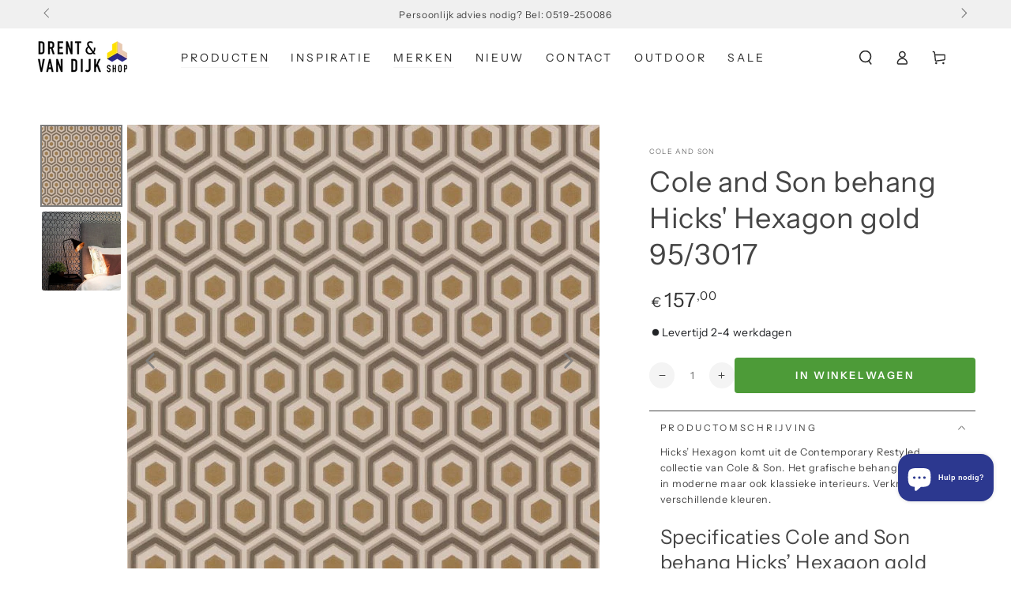

--- FILE ---
content_type: text/html; charset=utf-8
request_url: https://drentenvandijkshop.nl/collections/cole-and-son-1/products/cole-and-son-behang-hicks-hexagon-gold-95-3019
body_size: 106505
content:
<!doctype html>
<html class="no-js" lang="nl">
  <head>
	<script async crossorigin fetchpriority="high" src="/cdn/shopifycloud/importmap-polyfill/es-modules-shim.2.4.0.js"></script>
<script id="pandectes-rules">   /* PANDECTES-GDPR: DO NOT MODIFY AUTO GENERATED CODE OF THIS SCRIPT */      window.PandectesSettings = {"store":{"id":25029509192,"plan":"plus","theme":"Drent & van Dijk - November 2025 dev","primaryLocale":"nl","adminMode":false,"headless":false,"storefrontRootDomain":"","checkoutRootDomain":"","storefrontAccessToken":""},"tsPublished":1763577509,"declaration":{"showPurpose":false,"showProvider":false,"declIntroText":"We gebruiken cookies om de functionaliteit van de website te optimaliseren, de prestaties te analyseren en u een gepersonaliseerde ervaring te bieden. Sommige cookies zijn essentieel om de website goed te laten werken en correct te laten functioneren. Die cookies kunnen niet worden uitgeschakeld. In dit venster kunt u uw voorkeur voor cookies beheren.","showDateGenerated":true},"language":{"unpublished":[],"languageMode":"Single","fallbackLanguage":"nl","languageDetection":"browser","languagesSupported":[]},"texts":{"managed":{"headerText":{"nl":"Wij respecteren uw privacy"},"consentText":{"nl":"Deze website maakt gebruik van cookies om u de beste ervaring te bieden."},"linkText":{"nl":"Kom meer te weten"},"imprintText":{"nl":"Afdruk"},"googleLinkText":{"nl":"Privacyvoorwaarden van Google"},"allowButtonText":{"nl":"Aanvaarden"},"denyButtonText":{"nl":"Afwijzen"},"dismissButtonText":{"nl":"OK"},"leaveSiteButtonText":{"nl":"Verlaat deze site"},"preferencesButtonText":{"nl":"Voorkeuren"},"cookiePolicyText":{"nl":"Cookie beleid"},"preferencesPopupTitleText":{"nl":"Toestemmingsvoorkeuren beheren"},"preferencesPopupIntroText":{"nl":"We gebruiken cookies om de functionaliteit van de website te optimaliseren, de prestaties te analyseren en u een gepersonaliseerde ervaring te bieden. Sommige cookies zijn essentieel om de website correct te laten werken en functioneren. Die cookies kunnen niet worden uitgeschakeld. In dit venster kunt u uw voorkeur voor cookies beheren."},"preferencesPopupSaveButtonText":{"nl":"Voorkeuren opslaan"},"preferencesPopupCloseButtonText":{"nl":"Sluiten"},"preferencesPopupAcceptAllButtonText":{"nl":"Accepteer alles"},"preferencesPopupRejectAllButtonText":{"nl":"Alles afwijzen"},"cookiesDetailsText":{"nl":"Cookiegegevens"},"preferencesPopupAlwaysAllowedText":{"nl":"altijd toegestaan"},"accessSectionParagraphText":{"nl":"U heeft te allen tijde het recht om uw gegevens in te zien."},"accessSectionTitleText":{"nl":"Gegevensportabiliteit"},"accessSectionAccountInfoActionText":{"nl":"Persoonlijke gegevens"},"accessSectionDownloadReportActionText":{"nl":"Download alles"},"accessSectionGDPRRequestsActionText":{"nl":"Verzoeken van betrokkenen"},"accessSectionOrdersRecordsActionText":{"nl":"Bestellingen"},"rectificationSectionParagraphText":{"nl":"U hebt het recht om te vragen dat uw gegevens worden bijgewerkt wanneer u dat nodig acht."},"rectificationSectionTitleText":{"nl":"Gegevens rectificatie"},"rectificationCommentPlaceholder":{"nl":"Beschrijf wat u wilt bijwerken"},"rectificationCommentValidationError":{"nl":"Commentaar is verplicht"},"rectificationSectionEditAccountActionText":{"nl":"Vraag een update aan"},"erasureSectionTitleText":{"nl":"Recht om vergeten te worden"},"erasureSectionParagraphText":{"nl":"U heeft het recht om al uw gegevens te laten wissen. Daarna heeft u geen toegang meer tot uw account."},"erasureSectionRequestDeletionActionText":{"nl":"Verzoek om verwijdering van persoonlijke gegevens"},"consentDate":{"nl":"Toestemmingsdatum"},"consentId":{"nl":"Toestemmings-ID"},"consentSectionChangeConsentActionText":{"nl":"Wijzig de toestemmingsvoorkeur"},"consentSectionConsentedText":{"nl":"U heeft ingestemd met het cookiebeleid van deze website op:"},"consentSectionNoConsentText":{"nl":"U heeft niet ingestemd met het cookiebeleid van deze website."},"consentSectionTitleText":{"nl":"Uw toestemming voor cookies"},"consentStatus":{"nl":"Toestemmingsvoorkeur"},"confirmationFailureMessage":{"nl":"Uw verzoek is niet geverifieerd. Probeer het opnieuw en als het probleem aanhoudt, neem dan contact op met de winkeleigenaar voor hulp"},"confirmationFailureTitle":{"nl":"Er is een probleem opgetreden"},"confirmationSuccessMessage":{"nl":"We zullen spoedig contact met u opnemen over uw verzoek."},"confirmationSuccessTitle":{"nl":"Uw verzoek is geverifieerd"},"guestsSupportEmailFailureMessage":{"nl":"Uw verzoek is niet ingediend. Probeer het opnieuw en als het probleem aanhoudt, neem dan contact op met de winkeleigenaar voor hulp."},"guestsSupportEmailFailureTitle":{"nl":"Er is een probleem opgetreden"},"guestsSupportEmailPlaceholder":{"nl":"E-mailadres"},"guestsSupportEmailSuccessMessage":{"nl":"Als je bent geregistreerd als klant van deze winkel, ontvang je binnenkort een e-mail met instructies over hoe je verder kunt gaan."},"guestsSupportEmailSuccessTitle":{"nl":"dankjewel voor je aanvraag"},"guestsSupportEmailValidationError":{"nl":"E-mail is niet geldig"},"guestsSupportInfoText":{"nl":"Log in met uw klantaccount om verder te gaan."},"submitButton":{"nl":"Indienen"},"submittingButton":{"nl":"Verzenden..."},"cancelButton":{"nl":"Annuleren"},"declIntroText":{"nl":"We gebruiken cookies om de functionaliteit van de website te optimaliseren, de prestaties te analyseren en u een gepersonaliseerde ervaring te bieden. Sommige cookies zijn essentieel om de website goed te laten werken en correct te laten functioneren. Die cookies kunnen niet worden uitgeschakeld. In dit venster kunt u uw voorkeur voor cookies beheren."},"declName":{"nl":"Naam"},"declPurpose":{"nl":"Doel"},"declType":{"nl":"Type"},"declRetention":{"nl":"Behoud"},"declProvider":{"nl":"Aanbieder"},"declFirstParty":{"nl":"Directe"},"declThirdParty":{"nl":"Derde partij"},"declSeconds":{"nl":"seconden"},"declMinutes":{"nl":"minuten"},"declHours":{"nl":"uur"},"declDays":{"nl":"dagen"},"declWeeks":{"nl":"week(en)"},"declMonths":{"nl":"maanden"},"declYears":{"nl":"jaren"},"declSession":{"nl":"Sessie"},"declDomain":{"nl":"Domein"},"declPath":{"nl":"Pad"}},"categories":{"strictlyNecessaryCookiesTitleText":{"nl":"Strikt noodzakelijke cookies"},"strictlyNecessaryCookiesDescriptionText":{"nl":"Deze cookies zijn essentieel om u in staat te stellen door de website te navigeren en de functies ervan te gebruiken, zoals toegang tot beveiligde delen van de website. Zonder deze cookies kan de website niet goed functioneren."},"functionalityCookiesTitleText":{"nl":"Functionele cookies"},"functionalityCookiesDescriptionText":{"nl":"Deze cookies stellen de site in staat om verbeterde functionaliteit en personalisatie te bieden. Ze kunnen worden ingesteld door ons of door externe providers wiens diensten we aan onze pagina's hebben toegevoegd. Als u deze cookies niet toestaat, werken sommige of al deze diensten mogelijk niet correct."},"performanceCookiesTitleText":{"nl":"Prestatiecookies"},"performanceCookiesDescriptionText":{"nl":"Deze cookies stellen ons in staat om de prestaties van onze website te monitoren en te verbeteren. Ze stellen ons bijvoorbeeld in staat om bezoeken te tellen, verkeersbronnen te identificeren en te zien welke delen van de site het populairst zijn."},"targetingCookiesTitleText":{"nl":"Targeting-cookies"},"targetingCookiesDescriptionText":{"nl":"Deze cookies kunnen via onze site worden geplaatst door onze advertentiepartners. Ze kunnen door die bedrijven worden gebruikt om een profiel van uw interesses op te bouwen en u relevante advertenties op andere sites te tonen. Ze slaan geen directe persoonlijke informatie op, maar zijn gebaseerd op de unieke identificatie van uw browser en internetapparaat. Als je deze cookies niet toestaat, krijg je minder gerichte advertenties te zien."},"unclassifiedCookiesTitleText":{"nl":"Niet-geclassificeerde cookies"},"unclassifiedCookiesDescriptionText":{"nl":"Niet-geclassificeerde cookies zijn cookies die we aan het classificeren zijn, samen met de aanbieders van individuele cookies."}},"auto":{}},"library":{"previewMode":false,"fadeInTimeout":0,"defaultBlocked":7,"showLink":true,"showImprintLink":false,"showGoogleLink":false,"enabled":true,"cookie":{"expiryDays":365,"secure":true,"domain":""},"dismissOnScroll":false,"dismissOnWindowClick":false,"dismissOnTimeout":false,"palette":{"popup":{"background":"#FFFFFF","backgroundForCalculations":{"a":1,"b":255,"g":255,"r":255},"text":"#000000"},"button":{"background":"transparent","backgroundForCalculations":{"a":1,"b":255,"g":255,"r":255},"text":"#000000","textForCalculation":{"a":1,"b":0,"g":0,"r":0},"border":"#000000"}},"content":{"href":"https://drent-vandijk.myshopify.com/policies/privacy-policy","imprintHref":"/","close":"&#10005;","target":"","logo":"<img class=\"cc-banner-logo\" style=\"max-height: 40px;\" src=\"https://cdn.shopify.com/s/files/1/0250/2950/9192/t/29/assets/pandectes-logo.png?v=1762964732\" alt=\"Cookie banner\" />"},"window":"<div role=\"dialog\" aria-label=\"{{header}}\" aria-describedby=\"cookieconsent:desc\" id=\"pandectes-banner\" class=\"cc-window-wrapper cc-top-wrapper\"><div class=\"pd-cookie-banner-window cc-window {{classes}}\">{{children}}</div></div>","compliance":{"opt-both":"<div class=\"cc-compliance cc-highlight\">{{deny}}{{allow}}</div>"},"type":"opt-both","layouts":{"basic":"{{logo}}{{messagelink}}{{compliance}}{{close}}"},"position":"top","theme":"wired","revokable":true,"animateRevokable":false,"revokableReset":false,"revokableLogoUrl":"https://cdn.shopify.com/s/files/1/0250/2950/9192/t/29/assets/pandectes-reopen-logo.png?v=1762964732","revokablePlacement":"bottom-left","revokableMarginHorizontal":15,"revokableMarginVertical":15,"static":false,"autoAttach":true,"hasTransition":true,"blacklistPage":[""],"elements":{"close":"<button aria-label=\"Sluiten\" type=\"button\" class=\"cc-close\">{{close}}</button>","dismiss":"<button type=\"button\" class=\"cc-btn cc-btn-decision cc-dismiss\">{{dismiss}}</button>","allow":"<button type=\"button\" class=\"cc-btn cc-btn-decision cc-allow\">{{allow}}</button>","deny":"<button type=\"button\" class=\"cc-btn cc-btn-decision cc-deny\">{{deny}}</button>","preferences":"<button type=\"button\" class=\"cc-btn cc-settings\" aria-controls=\"pd-cp-preferences\" onclick=\"Pandectes.fn.openPreferences()\">{{preferences}}</button>"}},"geolocation":{"brOnly":false,"caOnly":false,"chOnly":false,"euOnly":false,"jpOnly":false,"thOnly":false,"zaOnly":false,"canadaOnly":false,"canadaLaw25":false,"canadaPipeda":false,"globalVisibility":true},"dsr":{"guestsSupport":false,"accessSectionDownloadReportAuto":false},"banner":{"resetTs":1709714064,"extraCss":"        .cc-banner-logo {max-width: 24em!important;}    @media(min-width: 768px) {.cc-window.cc-floating{max-width: 24em!important;width: 24em!important;}}    .cc-message, .pd-cookie-banner-window .cc-header, .cc-logo {text-align: left}    .cc-window-wrapper{z-index: 2147483647;}    .cc-window{z-index: 2147483647;font-family: inherit;}    .pd-cookie-banner-window .cc-header{font-family: inherit;}    .pd-cp-ui{font-family: inherit; background-color: #FFFFFF;color:#000000;}    button.pd-cp-btn, a.pd-cp-btn{}    input + .pd-cp-preferences-slider{background-color: rgba(0, 0, 0, 0.3)}    .pd-cp-scrolling-section::-webkit-scrollbar{background-color: rgba(0, 0, 0, 0.3)}    input:checked + .pd-cp-preferences-slider{background-color: rgba(0, 0, 0, 1)}    .pd-cp-scrolling-section::-webkit-scrollbar-thumb {background-color: rgba(0, 0, 0, 1)}    .pd-cp-ui-close{color:#000000;}    .pd-cp-preferences-slider:before{background-color: #FFFFFF}    .pd-cp-title:before {border-color: #000000!important}    .pd-cp-preferences-slider{background-color:#000000}    .pd-cp-toggle{color:#000000!important}    @media(max-width:699px) {.pd-cp-ui-close-top svg {fill: #000000}}    .pd-cp-toggle:hover,.pd-cp-toggle:visited,.pd-cp-toggle:active{color:#000000!important}    .pd-cookie-banner-window {box-shadow: 0 0 18px rgb(0 0 0 / 20%);}  ","customJavascript":{},"showPoweredBy":false,"logoHeight":40,"hybridStrict":false,"cookiesBlockedByDefault":"7","isActive":false,"implicitSavePreferences":false,"cookieIcon":false,"blockBots":false,"showCookiesDetails":false,"hasTransition":true,"blockingPage":false,"showOnlyLandingPage":false,"leaveSiteUrl":"https://www.google.com","linkRespectStoreLang":false},"cookies":{"0":[{"name":"secure_customer_sig","type":"http","domain":"drentenvandijkshop.nl","path":"/","provider":"Shopify","firstParty":true,"retention":"1 year(s)","session":false,"expires":1,"unit":"declYears","purpose":{"nl":"Gebruikt in verband met klantenlogin."}},{"name":"keep_alive","type":"http","domain":"drentenvandijkshop.nl","path":"/","provider":"Shopify","firstParty":true,"retention":"30 minute(s)","session":false,"expires":30,"unit":"declMinutes","purpose":{"nl":"Gebruikt in verband met lokalisatie van kopers."}},{"name":"localization","type":"http","domain":"drentenvandijkshop.nl","path":"/","provider":"Shopify","firstParty":true,"retention":"1 year(s)","session":false,"expires":1,"unit":"declYears","purpose":{"nl":"Shopify-winkellokalisatie"}},{"name":"cart_currency","type":"http","domain":"drentenvandijkshop.nl","path":"/","provider":"Shopify","firstParty":true,"retention":"2 ","session":false,"expires":2,"unit":"declSession","purpose":{"nl":"De cookie is nodig voor de veilige betaal- en betaalfunctie op de website. Deze functie wordt geleverd door shopify.com."}},{"name":"_cmp_a","type":"http","domain":".drentenvandijkshop.nl","path":"/","provider":"Shopify","firstParty":true,"retention":"1 day(s)","session":false,"expires":1,"unit":"declDays","purpose":{"nl":"Wordt gebruikt voor het beheren van de privacy-instellingen van klanten."}},{"name":"shopify_pay_redirect","type":"http","domain":"drentenvandijkshop.nl","path":"/","provider":"Shopify","firstParty":true,"retention":"1 hour(s)","session":false,"expires":1,"unit":"declHours","purpose":{"nl":"De cookie is nodig voor de veilige betaal- en betaalfunctie op de website. Deze functie wordt geleverd door shopify.com."}},{"name":"_tracking_consent","type":"http","domain":".drentenvandijkshop.nl","path":"/","provider":"Shopify","firstParty":true,"retention":"1 year(s)","session":false,"expires":1,"unit":"declYears","purpose":{"nl":"Voorkeuren volgen."}},{"name":"identity-state","type":"http","domain":"shopify.com","path":"/","provider":"Shopify","firstParty":false,"retention":"1 hour(s)","session":false,"expires":1,"unit":"declHours","purpose":{"nl":"Gebruikt in verband met klantauthenticatie."}},{"name":"_secure_account_session_id","type":"http","domain":"shopify.com","path":"/25029509192","provider":"Shopify","firstParty":false,"retention":"1 month(s)","session":false,"expires":1,"unit":"declMonths","purpose":{"nl":"Used to track a user's session for new customer accounts."}},{"name":"customer_account_locale","type":"http","domain":"shopify.com","path":"/25029509192","provider":"Shopify","firstParty":false,"retention":"1 year(s)","session":false,"expires":1,"unit":"declYears","purpose":{"nl":"Used in connection with new customer accounts."}},{"name":"identity-state-f798acac6a98741ca1bc687b4f22b018","type":"http","domain":"shopify.com","path":"/","provider":"Shopify","firstParty":false,"retention":"1 day(s)","session":false,"expires":1,"unit":"declDays","purpose":{"nl":""}},{"name":"_identity_session","type":"http","domain":"shopify.com","path":"/","provider":"Shopify","firstParty":false,"retention":"1 year(s)","session":false,"expires":1,"unit":"declYears","purpose":{"nl":""}}],"1":[{"name":"_pinterest_ct_ua","type":"http","domain":".ct.pinterest.com","path":"/","provider":"Pinterest","firstParty":false,"retention":"1 year(s)","session":false,"expires":1,"unit":"declYears","purpose":{"nl":"Wordt gebruikt om acties over pagina&#39;s te groeperen."}},{"name":"wpm-domain-test","type":"http","domain":"nl","path":"/","provider":"Shopify","firstParty":false,"retention":"Session","session":true,"expires":1,"unit":"declSeconds","purpose":{"nl":"Wordt gebruikt om de opslag van parameters te testen over producten die aan het winkelwagentje zijn toegevoegd of de betalingsvaluta"}},{"name":"wpm-domain-test","type":"http","domain":"drentenvandijkshop.nl","path":"/","provider":"Shopify","firstParty":true,"retention":"Session","session":true,"expires":1,"unit":"declSeconds","purpose":{"nl":"Wordt gebruikt om de opslag van parameters te testen over producten die aan het winkelwagentje zijn toegevoegd of de betalingsvaluta"}}],"2":[{"name":"_shopify_y","type":"http","domain":".drentenvandijkshop.nl","path":"/","provider":"Shopify","firstParty":true,"retention":"1 year(s)","session":false,"expires":1,"unit":"declYears","purpose":{"nl":"Shopify-analyses."}},{"name":"_orig_referrer","type":"http","domain":".drentenvandijkshop.nl","path":"/","provider":"Shopify","firstParty":true,"retention":"2 ","session":false,"expires":2,"unit":"declSession","purpose":{"nl":"Volgt bestemmingspagina's."}},{"name":"_landing_page","type":"http","domain":".drentenvandijkshop.nl","path":"/","provider":"Shopify","firstParty":true,"retention":"2 ","session":false,"expires":2,"unit":"declSession","purpose":{"nl":"Volgt bestemmingspagina's."}},{"name":"_shopify_s","type":"http","domain":".drentenvandijkshop.nl","path":"/","provider":"Shopify","firstParty":true,"retention":"30 minute(s)","session":false,"expires":30,"unit":"declMinutes","purpose":{"nl":"Shopify-analyses."}},{"name":"_shopify_sa_p","type":"http","domain":".drentenvandijkshop.nl","path":"/","provider":"Shopify","firstParty":true,"retention":"30 minute(s)","session":false,"expires":30,"unit":"declMinutes","purpose":{"nl":"Shopify-analyses met betrekking tot marketing en verwijzingen."}},{"name":"_gid","type":"http","domain":".drentenvandijkshop.nl","path":"/","provider":"Google","firstParty":true,"retention":"1 day(s)","session":false,"expires":1,"unit":"declDays","purpose":{"nl":"Cookie wordt geplaatst door Google Analytics om paginaweergaven te tellen en bij te houden."}},{"name":"_shopify_sa_t","type":"http","domain":".drentenvandijkshop.nl","path":"/","provider":"Shopify","firstParty":true,"retention":"30 minute(s)","session":false,"expires":30,"unit":"declMinutes","purpose":{"nl":"Shopify-analyses met betrekking tot marketing en verwijzingen."}},{"name":"_gat","type":"http","domain":".drentenvandijkshop.nl","path":"/","provider":"Google","firstParty":true,"retention":"1 minute(s)","session":false,"expires":1,"unit":"declMinutes","purpose":{"nl":"Cookie wordt geplaatst door Google Analytics om verzoeken van bots te filteren."}},{"name":"_ga","type":"http","domain":".drentenvandijkshop.nl","path":"/","provider":"Google","firstParty":true,"retention":"1 year(s)","session":false,"expires":1,"unit":"declYears","purpose":{"nl":"Cookie is ingesteld door Google Analytics met onbekende functionaliteit"}},{"name":"_shopify_s","type":"http","domain":"nl","path":"/","provider":"Shopify","firstParty":false,"retention":"Session","session":true,"expires":1,"unit":"declSeconds","purpose":{"nl":"Shopify-analyses."}},{"name":"_ga_4SG4NM9J6X","type":"http","domain":".drentenvandijkshop.nl","path":"/","provider":"Google","firstParty":true,"retention":"1 year(s)","session":false,"expires":1,"unit":"declYears","purpose":{"nl":""}},{"name":"_ga_GR6TXY2K05","type":"http","domain":".drentenvandijkshop.nl","path":"/","provider":"Google","firstParty":true,"retention":"1 year(s)","session":false,"expires":1,"unit":"declYears","purpose":{"nl":""}},{"name":"_ga_BHK7NDVPNP","type":"http","domain":".drentenvandijkshop.nl","path":"/","provider":"Google","firstParty":true,"retention":"1 year(s)","session":false,"expires":1,"unit":"declYears","purpose":{"nl":""}}],"4":[{"name":"_fbp","type":"http","domain":".drentenvandijkshop.nl","path":"/","provider":"Facebook","firstParty":true,"retention":"3 month(s)","session":false,"expires":3,"unit":"declMonths","purpose":{"nl":"Cookie wordt door Facebook geplaatst om bezoeken aan websites bij te houden."}},{"name":"_pin_unauth","type":"http","domain":".drentenvandijkshop.nl","path":"/","provider":"Pinterest","firstParty":true,"retention":"1 year(s)","session":false,"expires":1,"unit":"declYears","purpose":{"nl":"Wordt gebruikt om acties te groeperen voor gebruikers die niet kunnen worden geïdentificeerd door Pinterest."}}],"8":[{"name":"ar_debug","type":"http","domain":".pinterest.com","path":"/","provider":"Unknown","firstParty":false,"retention":"1 year(s)","session":false,"expires":1,"unit":"declYears","purpose":{"nl":""}},{"name":"__Host-_identity_session_same_site","type":"http","domain":"shopify.com","path":"/","provider":"Unknown","firstParty":false,"retention":"1 year(s)","session":false,"expires":1,"unit":"declYears","purpose":{"nl":""}},{"name":"cf_chl_3","type":"http","domain":"shopify.com","path":"/","provider":"Unknown","firstParty":false,"retention":"1 hour(s)","session":false,"expires":1,"unit":"declHours","purpose":{"nl":""}},{"name":"device_id","type":"http","domain":"shopify.com","path":"/","provider":"Unknown","firstParty":false,"retention":"1 year(s)","session":false,"expires":1,"unit":"declYears","purpose":{"nl":""}}]},"blocker":{"isActive":false,"googleConsentMode":{"id":"","analyticsId":"","adwordsId":"","isActive":true,"adStorageCategory":4,"analyticsStorageCategory":2,"personalizationStorageCategory":1,"functionalityStorageCategory":1,"customEvent":true,"securityStorageCategory":0,"redactData":true,"urlPassthrough":false,"dataLayerProperty":"dataLayer","waitForUpdate":2000,"useNativeChannel":true},"facebookPixel":{"id":"","isActive":false,"ldu":false},"microsoft":{},"rakuten":{"isActive":false,"cmp":false,"ccpa":false},"klaviyoIsActive":false,"gpcIsActive":false,"clarity":{},"defaultBlocked":7,"patterns":{"whiteList":[],"blackList":{"1":[],"2":[],"4":[],"8":[]},"iframesWhiteList":[],"iframesBlackList":{"1":[],"2":[],"4":[],"8":[]},"beaconsWhiteList":[],"beaconsBlackList":{"1":[],"2":[],"4":[],"8":[]}}}}      !function(){"use strict";window.PandectesRules=window.PandectesRules||{},window.PandectesRules.manualBlacklist={1:[],2:[],4:[]},window.PandectesRules.blacklistedIFrames={1:[],2:[],4:[]},window.PandectesRules.blacklistedCss={1:[],2:[],4:[]},window.PandectesRules.blacklistedBeacons={1:[],2:[],4:[]};const e="javascript/blocked",t=["US-CA","US-VA","US-CT","US-UT","US-CO","US-MT","US-TX","US-OR","US-IA","US-NE","US-NH","US-DE","US-NJ","US-TN","US-MN"],n=["AT","BE","BG","HR","CY","CZ","DK","EE","FI","FR","DE","GR","HU","IE","IT","LV","LT","LU","MT","NL","PL","PT","RO","SK","SI","ES","SE","GB","LI","NO","IS"];function a(e){return new RegExp(e.replace(/[/\\.+?$()]/g,"\\$&").replace("*","(.*)"))}const o=(e,t="log")=>{new URLSearchParams(window.location.search).get("log")&&console[t](`PandectesRules: ${e}`)};function s(e){const t=document.createElement("script");t.async=!0,t.src=e,document.head.appendChild(t)}const r=window.PandectesRulesSettings||window.PandectesSettings,i=function(){if(void 0!==window.dataLayer&&Array.isArray(window.dataLayer)){if(window.dataLayer.some((e=>"pandectes_full_scan"===e.event)))return!0}return!1}(),c=((e="_pandectes_gdpr")=>{const t=("; "+document.cookie).split("; "+e+"=");let n;if(t.length<2)n={};else{const e=t.pop().split(";");n=window.atob(e.shift())}const a=(e=>{try{return JSON.parse(e)}catch(e){return!1}})(n);return!1!==a?a:n})(),{banner:{isActive:d},blocker:{defaultBlocked:l,patterns:u}}=r,g=c&&null!==c.preferences&&void 0!==c.preferences?c.preferences:null,p=i?0:d?null===g?l:g:0,f={1:!(1&p),2:!(2&p),4:!(4&p)},{blackList:h,whiteList:w,iframesBlackList:y,iframesWhiteList:m,beaconsBlackList:b,beaconsWhiteList:k}=u,_={blackList:[],whiteList:[],iframesBlackList:{1:[],2:[],4:[],8:[]},iframesWhiteList:[],beaconsBlackList:{1:[],2:[],4:[],8:[]},beaconsWhiteList:[]};[1,2,4].map((e=>{f[e]||(_.blackList.push(...h[e].length?h[e].map(a):[]),_.iframesBlackList[e]=y[e].length?y[e].map(a):[],_.beaconsBlackList[e]=b[e].length?b[e].map(a):[])})),_.whiteList=w.length?w.map(a):[],_.iframesWhiteList=m.length?m.map(a):[],_.beaconsWhiteList=k.length?k.map(a):[];const v={scripts:[],iframes:{1:[],2:[],4:[]},beacons:{1:[],2:[],4:[]},css:{1:[],2:[],4:[]}},L=(t,n)=>t&&(!n||n!==e)&&(!_.blackList||_.blackList.some((e=>e.test(t))))&&(!_.whiteList||_.whiteList.every((e=>!e.test(t)))),S=(e,t)=>{const n=_.iframesBlackList[t],a=_.iframesWhiteList;return e&&(!n||n.some((t=>t.test(e))))&&(!a||a.every((t=>!t.test(e))))},C=(e,t)=>{const n=_.beaconsBlackList[t],a=_.beaconsWhiteList;return e&&(!n||n.some((t=>t.test(e))))&&(!a||a.every((t=>!t.test(e))))},A=new MutationObserver((e=>{for(let t=0;t<e.length;t++){const{addedNodes:n}=e[t];for(let e=0;e<n.length;e++){const t=n[e],a=t.dataset&&t.dataset.cookiecategory;if(1===t.nodeType&&"LINK"===t.tagName){const e=t.dataset&&t.dataset.href;if(e&&a)switch(a){case"functionality":case"C0001":v.css[1].push(e);break;case"performance":case"C0002":v.css[2].push(e);break;case"targeting":case"C0003":v.css[4].push(e)}}}}}));var $=new MutationObserver((t=>{for(let n=0;n<t.length;n++){const{addedNodes:a}=t[n];for(let t=0;t<a.length;t++){const n=a[t],s=n.src||n.dataset&&n.dataset.src,r=n.dataset&&n.dataset.cookiecategory;if(1===n.nodeType&&"IFRAME"===n.tagName){if(s){let e=!1;S(s,1)||"functionality"===r||"C0001"===r?(e=!0,v.iframes[1].push(s)):S(s,2)||"performance"===r||"C0002"===r?(e=!0,v.iframes[2].push(s)):(S(s,4)||"targeting"===r||"C0003"===r)&&(e=!0,v.iframes[4].push(s)),e&&(n.removeAttribute("src"),n.setAttribute("data-src",s))}}else if(1===n.nodeType&&"IMG"===n.tagName){if(s){let e=!1;C(s,1)?(e=!0,v.beacons[1].push(s)):C(s,2)?(e=!0,v.beacons[2].push(s)):C(s,4)&&(e=!0,v.beacons[4].push(s)),e&&(n.removeAttribute("src"),n.setAttribute("data-src",s))}}else if(1===n.nodeType&&"SCRIPT"===n.tagName){const t=n.type;let a=!1;if(L(s,t)?(o(`rule blocked: ${s}`),a=!0):s&&r?o(`manually blocked @ ${r}: ${s}`):r&&o(`manually blocked @ ${r}: inline code`),a){v.scripts.push([n,t]),n.type=e;const a=function(t){n.getAttribute("type")===e&&t.preventDefault(),n.removeEventListener("beforescriptexecute",a)};n.addEventListener("beforescriptexecute",a),n.parentElement&&n.parentElement.removeChild(n)}}}}}));const P=document.createElement,E={src:Object.getOwnPropertyDescriptor(HTMLScriptElement.prototype,"src"),type:Object.getOwnPropertyDescriptor(HTMLScriptElement.prototype,"type")};window.PandectesRules.unblockCss=e=>{const t=v.css[e]||[];t.length&&o(`Unblocking CSS for ${e}`),t.forEach((e=>{const t=document.querySelector(`link[data-href^="${e}"]`);t.removeAttribute("data-href"),t.href=e})),v.css[e]=[]},window.PandectesRules.unblockIFrames=e=>{const t=v.iframes[e]||[];t.length&&o(`Unblocking IFrames for ${e}`),_.iframesBlackList[e]=[],t.forEach((e=>{const t=document.querySelector(`iframe[data-src^="${e}"]`);t.removeAttribute("data-src"),t.src=e})),v.iframes[e]=[]},window.PandectesRules.unblockBeacons=e=>{const t=v.beacons[e]||[];t.length&&o(`Unblocking Beacons for ${e}`),_.beaconsBlackList[e]=[],t.forEach((e=>{const t=document.querySelector(`img[data-src^="${e}"]`);t.removeAttribute("data-src"),t.src=e})),v.beacons[e]=[]},window.PandectesRules.unblockInlineScripts=function(e){const t=1===e?"functionality":2===e?"performance":"targeting",n=document.querySelectorAll(`script[type="javascript/blocked"][data-cookiecategory="${t}"]`);o(`unblockInlineScripts: ${n.length} in ${t}`),n.forEach((function(e){const t=document.createElement("script");t.type="text/javascript",e.hasAttribute("src")?t.src=e.getAttribute("src"):t.textContent=e.textContent,document.head.appendChild(t),e.parentNode.removeChild(e)}))},window.PandectesRules.unblockInlineCss=function(e){const t=1===e?"functionality":2===e?"performance":"targeting",n=document.querySelectorAll(`link[data-cookiecategory="${t}"]`);o(`unblockInlineCss: ${n.length} in ${t}`),n.forEach((function(e){e.href=e.getAttribute("data-href")}))},window.PandectesRules.unblock=function(e){e.length<1?(_.blackList=[],_.whiteList=[],_.iframesBlackList=[],_.iframesWhiteList=[]):(_.blackList&&(_.blackList=_.blackList.filter((t=>e.every((e=>"string"==typeof e?!t.test(e):e instanceof RegExp?t.toString()!==e.toString():void 0))))),_.whiteList&&(_.whiteList=[..._.whiteList,...e.map((e=>{if("string"==typeof e){const t=".*"+a(e)+".*";if(_.whiteList.every((e=>e.toString()!==t.toString())))return new RegExp(t)}else if(e instanceof RegExp&&_.whiteList.every((t=>t.toString()!==e.toString())))return e;return null})).filter(Boolean)]));let t=0;[...v.scripts].forEach((([e,n],a)=>{if(function(e){const t=e.getAttribute("src");return _.blackList&&_.blackList.every((e=>!e.test(t)))||_.whiteList&&_.whiteList.some((e=>e.test(t)))}(e)){const o=document.createElement("script");for(let t=0;t<e.attributes.length;t++){let n=e.attributes[t];"src"!==n.name&&"type"!==n.name&&o.setAttribute(n.name,e.attributes[t].value)}o.setAttribute("src",e.src),o.setAttribute("type",n||"application/javascript"),document.head.appendChild(o),v.scripts.splice(a-t,1),t++}})),0==_.blackList.length&&0===_.iframesBlackList[1].length&&0===_.iframesBlackList[2].length&&0===_.iframesBlackList[4].length&&0===_.beaconsBlackList[1].length&&0===_.beaconsBlackList[2].length&&0===_.beaconsBlackList[4].length&&(o("Disconnecting observers"),$.disconnect(),A.disconnect())};const{store:{adminMode:T,headless:B,storefrontRootDomain:R,checkoutRootDomain:I,storefrontAccessToken:O},banner:{isActive:N},blocker:U}=r,{defaultBlocked:D}=U;N&&function(e){if(window.Shopify&&window.Shopify.customerPrivacy)return void e();let t=null;window.Shopify&&window.Shopify.loadFeatures&&window.Shopify.trackingConsent?e():t=setInterval((()=>{window.Shopify&&window.Shopify.loadFeatures&&(clearInterval(t),window.Shopify.loadFeatures([{name:"consent-tracking-api",version:"0.1"}],(t=>{t?o("Shopify.customerPrivacy API - failed to load"):(o(`shouldShowBanner() -> ${window.Shopify.trackingConsent.shouldShowBanner()} | saleOfDataRegion() -> ${window.Shopify.trackingConsent.saleOfDataRegion()}`),e())})))}),10)}((()=>{!function(){const e=window.Shopify.trackingConsent;if(!1!==e.shouldShowBanner()||null!==g||7!==D)try{const t=T&&!(window.Shopify&&window.Shopify.AdminBarInjector);let n={preferences:!(1&p)||i||t,analytics:!(2&p)||i||t,marketing:!(4&p)||i||t};B&&(n.headlessStorefront=!0,n.storefrontRootDomain=R?.length?R:window.location.hostname,n.checkoutRootDomain=I?.length?I:`checkout.${window.location.hostname}`,n.storefrontAccessToken=O?.length?O:""),e.firstPartyMarketingAllowed()===n.marketing&&e.analyticsProcessingAllowed()===n.analytics&&e.preferencesProcessingAllowed()===n.preferences||e.setTrackingConsent(n,(function(e){e&&e.error?o("Shopify.customerPrivacy API - failed to setTrackingConsent"):o(`setTrackingConsent(${JSON.stringify(n)})`)}))}catch(e){o("Shopify.customerPrivacy API - exception")}}(),function(){if(B){const e=window.Shopify.trackingConsent,t=e.currentVisitorConsent();if(navigator.globalPrivacyControl&&""===t.sale_of_data){const t={sale_of_data:!1,headlessStorefront:!0};t.storefrontRootDomain=R?.length?R:window.location.hostname,t.checkoutRootDomain=I?.length?I:`checkout.${window.location.hostname}`,t.storefrontAccessToken=O?.length?O:"",e.setTrackingConsent(t,(function(e){e&&e.error?o(`Shopify.customerPrivacy API - failed to setTrackingConsent({${JSON.stringify(t)})`):o(`setTrackingConsent(${JSON.stringify(t)})`)}))}}}()}));const M="[Pandectes :: Google Consent Mode debug]:";function j(...e){const t=e[0],n=e[1],a=e[2];if("consent"!==t)return"config"===t?"config":void 0;const{ad_storage:o,ad_user_data:s,ad_personalization:r,functionality_storage:i,analytics_storage:c,personalization_storage:d,security_storage:l}=a,u={Command:t,Mode:n,ad_storage:o,ad_user_data:s,ad_personalization:r,functionality_storage:i,analytics_storage:c,personalization_storage:d,security_storage:l};return console.table(u),"default"===n&&("denied"===o&&"denied"===s&&"denied"===r&&"denied"===i&&"denied"===c&&"denied"===d||console.warn(`${M} all types in a "default" command should be set to "denied" except for security_storage that should be set to "granted"`)),n}let z=!1,x=!1;function q(e){e&&("default"===e?(z=!0,x&&console.warn(`${M} "default" command was sent but there was already an "update" command before it.`)):"update"===e?(x=!0,z||console.warn(`${M} "update" command was sent but there was no "default" command before it.`)):"config"===e&&(z||console.warn(`${M} a tag read consent state before a "default" command was sent.`)))}const{banner:{isActive:F,hybridStrict:W},geolocation:{caOnly:H=!1,euOnly:G=!1,brOnly:J=!1,jpOnly:V=!1,thOnly:K=!1,chOnly:Z=!1,zaOnly:Y=!1,canadaOnly:X=!1,globalVisibility:Q=!0},blocker:{defaultBlocked:ee=7,googleConsentMode:{isActive:te,onlyGtm:ne=!1,id:ae="",analyticsId:oe="",adwordsId:se="",redactData:re,urlPassthrough:ie,adStorageCategory:ce,analyticsStorageCategory:de,functionalityStorageCategory:le,personalizationStorageCategory:ue,securityStorageCategory:ge,dataLayerProperty:pe="dataLayer",waitForUpdate:fe=0,useNativeChannel:he=!1,debugMode:we=!1}}}=r;function ye(){window[pe].push(arguments)}window[pe]=window[pe]||[];const me={hasInitialized:!1,useNativeChannel:!1,ads_data_redaction:!1,url_passthrough:!1,data_layer_property:"dataLayer",storage:{ad_storage:"granted",ad_user_data:"granted",ad_personalization:"granted",analytics_storage:"granted",functionality_storage:"granted",personalization_storage:"granted",security_storage:"granted"}};if(F&&te)if(we&&(be=pe||"dataLayer",window[be].forEach((e=>{q(j(...e))})),window[be].push=function(...e){return q(j(...e[0])),Array.prototype.push.apply(this,e)}),ne){const e="https://www.googletagmanager.com";if(ae.length){const t=ae.split(",");window[me.data_layer_property].push({"gtm.start":(new Date).getTime(),event:"gtm.js"});for(let n=0;n<t.length;n++){const a="dataLayer"!==me.data_layer_property?`&l=${me.data_layer_property}`:"";s(`${e}/gtm.js?id=${t[n].trim()}${a}`)}}}else{const e=0===(ee&ce)?"granted":"denied",a=0===(ee&de)?"granted":"denied",o=0===(ee&le)?"granted":"denied",r=0===(ee&ue)?"granted":"denied",i=0===(ee&ge)?"granted":"denied";me.hasInitialized=!0,me.useNativeChannel=he,me.url_passthrough=ie,me.ads_data_redaction="denied"===e&&re,me.storage.ad_storage=e,me.storage.ad_user_data=e,me.storage.ad_personalization=e,me.storage.analytics_storage=a,me.storage.functionality_storage=o,me.storage.personalization_storage=r,me.storage.security_storage=i,me.data_layer_property=pe||"dataLayer",ye("set","developer_id.dMTZkMj",!0),me.ads_data_redaction&&ye("set","ads_data_redaction",me.ads_data_redaction),me.url_passthrough&&ye("set","url_passthrough",me.url_passthrough),function(){const e=p!==ee?{wait_for_update:fe||500}:fe?{wait_for_update:fe}:{};Q&&!W?ye("consent","default",{...me.storage,...e}):(ye("consent","default",{...me.storage,...e,region:[...G||W?n:[],...H&&!W?t:[],...J&&!W?["BR"]:[],...V&&!W?["JP"]:[],...!1===X||W?[]:["CA"],...K&&!W?["TH"]:[],...Z&&!W?["CH"]:[],...Y&&!W?["ZA"]:[]]}),ye("consent","default",{ad_storage:"granted",ad_user_data:"granted",ad_personalization:"granted",analytics_storage:"granted",functionality_storage:"granted",personalization_storage:"granted",security_storage:"granted",...e}));if(null!==g){const e=0===(p&ce)?"granted":"denied",t=0===(p&de)?"granted":"denied",n=0===(p&le)?"granted":"denied",a=0===(p&ue)?"granted":"denied",o=0===(p&ge)?"granted":"denied";me.storage.ad_storage=e,me.storage.ad_user_data=e,me.storage.ad_personalization=e,me.storage.analytics_storage=t,me.storage.functionality_storage=n,me.storage.personalization_storage=a,me.storage.security_storage=o,ye("consent","update",me.storage)}ye("js",new Date);const a="https://www.googletagmanager.com";if(ae.length){const e=ae.split(",");window[me.data_layer_property].push({"gtm.start":(new Date).getTime(),event:"gtm.js"});for(let t=0;t<e.length;t++){const n="dataLayer"!==me.data_layer_property?`&l=${me.data_layer_property}`:"";s(`${a}/gtm.js?id=${e[t].trim()}${n}`)}}if(oe.length){const e=oe.split(",");for(let t=0;t<e.length;t++){const n=e[t].trim();n.length&&(s(`${a}/gtag/js?id=${n}`),ye("config",n,{send_page_view:!1}))}}if(se.length){const e=se.split(",");for(let t=0;t<e.length;t++){const n=e[t].trim();n.length&&(s(`${a}/gtag/js?id=${n}`),ye("config",n,{allow_enhanced_conversions:!0}))}}}()}var be;const{blocker:{klaviyoIsActive:ke,googleConsentMode:{adStorageCategory:_e}}}=r;ke&&window.addEventListener("PandectesEvent_OnConsent",(function(e){const{preferences:t}=e.detail;if(null!=t){const e=0===(t&_e)?"granted":"denied";void 0!==window.klaviyo&&window.klaviyo.isIdentified()&&window.klaviyo.push(["identify",{ad_personalization:e,ad_user_data:e}])}}));const{banner:{revokableTrigger:ve}}=r;ve&&(window.onload=async()=>{for await(let e of((e,t=1e3,n=1e4)=>{const a=new WeakMap;return{async*[Symbol.asyncIterator](){const o=Date.now();for(;Date.now()-o<n;){const n=document.querySelectorAll(e);for(const e of n)a.has(e)||(a.set(e,!0),yield e);await new Promise((e=>setTimeout(e,t)))}}}})('a[href*="#reopenBanner"]'))e.onclick=e=>{e.preventDefault(),window.Pandectes.fn.revokeConsent()}});const{banner:{isActive:Le},blocker:{defaultBlocked:Se=7,microsoft:{isActive:Ce,uetTags:Ae,dataLayerProperty:$e="uetq"}={isActive:!1,uetTags:"",dataLayerProperty:"uetq"},clarity:{isActive:Pe,id:Ee}={isActive:!1,id:""}}}=r,Te={hasInitialized:!1,data_layer_property:"uetq",storage:{ad_storage:"granted"}};if(Le&&Ce){if(function(e,t,n){const a=new Date;a.setTime(a.getTime()+24*n*60*60*1e3);const o="expires="+a.toUTCString();document.cookie=`${e}=${t}; ${o}; path=/; secure; samesite=strict`}("_uetmsdns","0",365),Ae.length){const e=Ae.split(",");for(let t=0;t<e.length;t++)e[t].trim().length&&Me(e[t])}const e=4&Se?"denied":"granted";if(Te.hasInitialized=!0,Te.storage.ad_storage=e,window[$e]=window[$e]||[],window[$e].push("consent","default",Te.storage),null!==g){const e=4&p?"denied":"granted";Te.storage.ad_storage=e,window[$e].push("consent","update",Te.storage)}}var Be,Re,Ie,Oe,Ne,Ue,De;function Me(e){const t=document.createElement("script");t.type="text/javascript",t.async=!0,t.src="//bat.bing.com/bat.js",t.onload=function(){const t={ti:e,cookieFlags:"SameSite=None;Secure"};t.q=window[$e],window[$e]=new UET(t),window[$e].push("pageLoad")},document.head.appendChild(t)}Pe&&Le&&(Ee.length&&(Be=window,Re=document,Oe="script",Ne=Ee,Be[Ie="clarity"]=Be[Ie]||function(){(Be[Ie].q=Be[Ie].q||[]).push(arguments)},(Ue=Re.createElement(Oe)).async=1,Ue.src="https://www.clarity.ms/tag/"+Ne,(De=Re.getElementsByTagName(Oe)[0]).parentNode.insertBefore(Ue,De)),window.addEventListener("PandectesEvent_OnConsent",(e=>{["new","revoke"].includes(e.detail?.consentType)&&"function"==typeof window.clarity&&(2&e.detail?.preferences?window.clarity("consent",!1):window.clarity("consent"))}))),window.PandectesRules.gcm=me;const{banner:{isActive:je},blocker:{isActive:ze}}=r;o(`Prefs: ${p} | Banner: ${je?"on":"off"} | Blocker: ${ze?"on":"off"}`);const xe=null===g&&/\/checkouts\//.test(window.location.pathname);0!==p&&!1===i&&ze&&!xe&&(o("Blocker will execute"),document.createElement=function(...t){if("script"!==t[0].toLowerCase())return P.bind?P.bind(document)(...t):P;const n=P.bind(document)(...t);try{Object.defineProperties(n,{src:{...E.src,set(t){L(t,n.type)&&E.type.set.call(this,e),E.src.set.call(this,t)}},type:{...E.type,get(){const t=E.type.get.call(this);return t===e||L(this.src,t)?null:t},set(t){const a=L(n.src,n.type)?e:t;E.type.set.call(this,a)}}}),n.setAttribute=function(t,a){if("type"===t){const t=L(n.src,n.type)?e:a;E.type.set.call(n,t)}else"src"===t?(L(a,n.type)&&E.type.set.call(n,e),E.src.set.call(n,a)):HTMLScriptElement.prototype.setAttribute.call(n,t,a)}}catch(e){console.warn("Yett: unable to prevent script execution for script src ",n.src,".\n",'A likely cause would be because you are using a third-party browser extension that monkey patches the "document.createElement" function.')}return n},$.observe(document.documentElement,{childList:!0,subtree:!0}),A.observe(document.documentElement,{childList:!0,subtree:!0}))}();
</script>
	
    <meta charset="utf-8">
    <meta http-equiv="X-UA-Compatible" content="IE=edge">
    <meta name="viewport" content="width=device-width,initial-scale=1">
    <meta name="theme-color" content="">
    <link rel="canonical" href="https://drentenvandijkshop.nl/products/cole-and-son-behang-hicks-hexagon-gold-95-3019">
    <link rel="preconnect" href="https://cdn.shopify.com" crossorigin><link rel="icon" type="image/png" href="//drentenvandijkshop.nl/cdn/shop/files/Drent_vanDijk_favicon.png?crop=center&height=32&v=1689857156&width=32"><link rel="preconnect" href="https://fonts.shopifycdn.com" crossorigin><title>
      Cole and Son behang Hicks&#39; Hexagon gold 95/3017 &ndash; Drent&amp;vanDijk </title><meta name="description" content="Hicks’ Hexagon komt uit de Contemporary Restyled collectie van Cole &amp;amp; Son. Het grafische behang staat mooi in moderne maar ook klassieke interieurs. Verkrijgbaar in 4 verschillende kleuren. Specificaties Cole and Son behang Hicks’ Hexagon gold 95/3017 Merk: Cole and Son Serie: Contemporary Restyled Design: Hicks’ H">

<meta property="og:site_name" content="Drent&amp;vanDijk ">
<meta property="og:url" content="https://drentenvandijkshop.nl/products/cole-and-son-behang-hicks-hexagon-gold-95-3019">
<meta property="og:title" content="Cole and Son behang Hicks&#39; Hexagon gold 95/3017">
<meta property="og:type" content="product">
<meta property="og:description" content="Hicks’ Hexagon komt uit de Contemporary Restyled collectie van Cole &amp;amp; Son. Het grafische behang staat mooi in moderne maar ook klassieke interieurs. Verkrijgbaar in 4 verschillende kleuren. Specificaties Cole and Son behang Hicks’ Hexagon gold 95/3017 Merk: Cole and Son Serie: Contemporary Restyled Design: Hicks’ H"><meta property="og:image" content="http://drentenvandijkshop.nl/cdn/shop/products/cole-and-son-hicks-hexagon-953017-drentenvandijk_92fb4514-b761-4f47-8ed2-4e8bdd20bc45.jpg?v=1689066790">
  <meta property="og:image:secure_url" content="https://drentenvandijkshop.nl/cdn/shop/products/cole-and-son-hicks-hexagon-953017-drentenvandijk_92fb4514-b761-4f47-8ed2-4e8bdd20bc45.jpg?v=1689066790">
  <meta property="og:image:width" content="600">
  <meta property="og:image:height" content="600"><meta property="og:price:amount" content="157,00">
  <meta property="og:price:currency" content="EUR"><meta name="twitter:card" content="summary_large_image">
<meta name="twitter:title" content="Cole and Son behang Hicks&#39; Hexagon gold 95/3017">
<meta name="twitter:description" content="Hicks’ Hexagon komt uit de Contemporary Restyled collectie van Cole &amp;amp; Son. Het grafische behang staat mooi in moderne maar ook klassieke interieurs. Verkrijgbaar in 4 verschillende kleuren. Specificaties Cole and Son behang Hicks’ Hexagon gold 95/3017 Merk: Cole and Son Serie: Contemporary Restyled Design: Hicks’ H">


    <script type="importmap">
      {
        "imports": {
          "mdl-scrollsnap": "//drentenvandijkshop.nl/cdn/shop/t/29/assets/scrollsnap.js?v=170600829773392310311762964745",
          "timeline-component": "//drentenvandijkshop.nl/cdn/shop/t/29/assets/timeline-component.js?v=25828140184624228211762964780",
          "comparison-table-component": "//drentenvandijkshop.nl/cdn/shop/t/29/assets/comparison-table-component.js?v=95021244545988581221762964689"
        }
      }
    </script>

    <script src="//drentenvandijkshop.nl/cdn/shop/t/29/assets/vendor-v4.js" defer="defer"></script>
    <script src="//drentenvandijkshop.nl/cdn/shop/t/29/assets/pubsub.js?v=64530984355039965911762964741" defer="defer"></script>
    <script src="//drentenvandijkshop.nl/cdn/shop/t/29/assets/global.js?v=27766109959439877461763500655" defer="defer"></script>
    <script src="//drentenvandijkshop.nl/cdn/shop/t/29/assets/modules-basis.js?v=7117348240208911571762964731" defer="defer"></script>

    <script>window.performance && window.performance.mark && window.performance.mark('shopify.content_for_header.start');</script><meta name="facebook-domain-verification" content="4lbn91tvzje6w08ynq2x30beas1918">
<meta name="google-site-verification" content="O5-s62pCM0I_hOW0RepZDcgYejNY74oviNiUW3FtTqM">
<meta id="shopify-digital-wallet" name="shopify-digital-wallet" content="/25029509192/digital_wallets/dialog">
<meta name="shopify-checkout-api-token" content="c42acd266666c877c1f07a8a4339d504">
<link rel="alternate" hreflang="x-default" href="https://drentenvandijkshop.nl/products/cole-and-son-behang-hicks-hexagon-gold-95-3019">
<link rel="alternate" hreflang="nl" href="https://drentenvandijkshop.nl/products/cole-and-son-behang-hicks-hexagon-gold-95-3019">
<link rel="alternate" hreflang="nl-BE" href="https://drentenvandijkshop.nl/nl-be/products/cole-and-son-behang-hicks-hexagon-gold-95-3019">
<link rel="alternate" type="application/json+oembed" href="https://drentenvandijkshop.nl/products/cole-and-son-behang-hicks-hexagon-gold-95-3019.oembed">
<script async="async" src="/checkouts/internal/preloads.js?locale=nl-NL"></script>
<link rel="preconnect" href="https://shop.app" crossorigin="anonymous">
<script async="async" src="https://shop.app/checkouts/internal/preloads.js?locale=nl-NL&shop_id=25029509192" crossorigin="anonymous"></script>
<script id="apple-pay-shop-capabilities" type="application/json">{"shopId":25029509192,"countryCode":"NL","currencyCode":"EUR","merchantCapabilities":["supports3DS"],"merchantId":"gid:\/\/shopify\/Shop\/25029509192","merchantName":"Drent\u0026vanDijk ","requiredBillingContactFields":["postalAddress","email","phone"],"requiredShippingContactFields":["postalAddress","email","phone"],"shippingType":"shipping","supportedNetworks":["visa","maestro","masterCard","amex"],"total":{"type":"pending","label":"Drent\u0026vanDijk ","amount":"1.00"},"shopifyPaymentsEnabled":true,"supportsSubscriptions":true}</script>
<script id="shopify-features" type="application/json">{"accessToken":"c42acd266666c877c1f07a8a4339d504","betas":["rich-media-storefront-analytics"],"domain":"drentenvandijkshop.nl","predictiveSearch":true,"shopId":25029509192,"locale":"nl"}</script>
<script>var Shopify = Shopify || {};
Shopify.shop = "drent-vandijk.myshopify.com";
Shopify.locale = "nl";
Shopify.currency = {"active":"EUR","rate":"1.0"};
Shopify.country = "NL";
Shopify.theme = {"name":"Drent \u0026 van Dijk - November 2025 dev","id":179313475920,"schema_name":"Be Yours","schema_version":"8.4.0","theme_store_id":1399,"role":"main"};
Shopify.theme.handle = "null";
Shopify.theme.style = {"id":null,"handle":null};
Shopify.cdnHost = "drentenvandijkshop.nl/cdn";
Shopify.routes = Shopify.routes || {};
Shopify.routes.root = "/";</script>
<script type="module">!function(o){(o.Shopify=o.Shopify||{}).modules=!0}(window);</script>
<script>!function(o){function n(){var o=[];function n(){o.push(Array.prototype.slice.apply(arguments))}return n.q=o,n}var t=o.Shopify=o.Shopify||{};t.loadFeatures=n(),t.autoloadFeatures=n()}(window);</script>
<script>
  window.ShopifyPay = window.ShopifyPay || {};
  window.ShopifyPay.apiHost = "shop.app\/pay";
  window.ShopifyPay.redirectState = null;
</script>
<script id="shop-js-analytics" type="application/json">{"pageType":"product"}</script>
<script defer="defer" async type="module" src="//drentenvandijkshop.nl/cdn/shopifycloud/shop-js/modules/v2/client.init-shop-cart-sync_C6i3jkHJ.nl.esm.js"></script>
<script defer="defer" async type="module" src="//drentenvandijkshop.nl/cdn/shopifycloud/shop-js/modules/v2/chunk.common_BswcWXXM.esm.js"></script>
<script type="module">
  await import("//drentenvandijkshop.nl/cdn/shopifycloud/shop-js/modules/v2/client.init-shop-cart-sync_C6i3jkHJ.nl.esm.js");
await import("//drentenvandijkshop.nl/cdn/shopifycloud/shop-js/modules/v2/chunk.common_BswcWXXM.esm.js");

  window.Shopify.SignInWithShop?.initShopCartSync?.({"fedCMEnabled":true,"windoidEnabled":true});

</script>
<script>
  window.Shopify = window.Shopify || {};
  if (!window.Shopify.featureAssets) window.Shopify.featureAssets = {};
  window.Shopify.featureAssets['shop-js'] = {"shop-cart-sync":["modules/v2/client.shop-cart-sync_CZ94901E.nl.esm.js","modules/v2/chunk.common_BswcWXXM.esm.js"],"init-fed-cm":["modules/v2/client.init-fed-cm_Bhxzq1Av.nl.esm.js","modules/v2/chunk.common_BswcWXXM.esm.js"],"init-windoid":["modules/v2/client.init-windoid_DaWlpY2d.nl.esm.js","modules/v2/chunk.common_BswcWXXM.esm.js"],"init-shop-email-lookup-coordinator":["modules/v2/client.init-shop-email-lookup-coordinator_gutOgwhz.nl.esm.js","modules/v2/chunk.common_BswcWXXM.esm.js"],"shop-cash-offers":["modules/v2/client.shop-cash-offers_CvzbeIcj.nl.esm.js","modules/v2/chunk.common_BswcWXXM.esm.js","modules/v2/chunk.modal_DrlAPDrt.esm.js"],"shop-button":["modules/v2/client.shop-button_C6AYsd0g.nl.esm.js","modules/v2/chunk.common_BswcWXXM.esm.js"],"shop-toast-manager":["modules/v2/client.shop-toast-manager_CNZwTRsQ.nl.esm.js","modules/v2/chunk.common_BswcWXXM.esm.js"],"avatar":["modules/v2/client.avatar_BTnouDA3.nl.esm.js"],"pay-button":["modules/v2/client.pay-button_D0CY5Z72.nl.esm.js","modules/v2/chunk.common_BswcWXXM.esm.js"],"init-shop-cart-sync":["modules/v2/client.init-shop-cart-sync_C6i3jkHJ.nl.esm.js","modules/v2/chunk.common_BswcWXXM.esm.js"],"shop-login-button":["modules/v2/client.shop-login-button_9WsqYXnS.nl.esm.js","modules/v2/chunk.common_BswcWXXM.esm.js","modules/v2/chunk.modal_DrlAPDrt.esm.js"],"init-customer-accounts-sign-up":["modules/v2/client.init-customer-accounts-sign-up_CsVy15L-.nl.esm.js","modules/v2/client.shop-login-button_9WsqYXnS.nl.esm.js","modules/v2/chunk.common_BswcWXXM.esm.js","modules/v2/chunk.modal_DrlAPDrt.esm.js"],"init-shop-for-new-customer-accounts":["modules/v2/client.init-shop-for-new-customer-accounts_BGMyI5yD.nl.esm.js","modules/v2/client.shop-login-button_9WsqYXnS.nl.esm.js","modules/v2/chunk.common_BswcWXXM.esm.js","modules/v2/chunk.modal_DrlAPDrt.esm.js"],"init-customer-accounts":["modules/v2/client.init-customer-accounts_BCKHF9sU.nl.esm.js","modules/v2/client.shop-login-button_9WsqYXnS.nl.esm.js","modules/v2/chunk.common_BswcWXXM.esm.js","modules/v2/chunk.modal_DrlAPDrt.esm.js"],"shop-follow-button":["modules/v2/client.shop-follow-button_CcVMvnCK.nl.esm.js","modules/v2/chunk.common_BswcWXXM.esm.js","modules/v2/chunk.modal_DrlAPDrt.esm.js"],"checkout-modal":["modules/v2/client.checkout-modal_DXQEEo_K.nl.esm.js","modules/v2/chunk.common_BswcWXXM.esm.js","modules/v2/chunk.modal_DrlAPDrt.esm.js"],"lead-capture":["modules/v2/client.lead-capture_DIAGFvma.nl.esm.js","modules/v2/chunk.common_BswcWXXM.esm.js","modules/v2/chunk.modal_DrlAPDrt.esm.js"],"shop-login":["modules/v2/client.shop-login_Dqs9bWtE.nl.esm.js","modules/v2/chunk.common_BswcWXXM.esm.js","modules/v2/chunk.modal_DrlAPDrt.esm.js"],"payment-terms":["modules/v2/client.payment-terms_BENis1BN.nl.esm.js","modules/v2/chunk.common_BswcWXXM.esm.js","modules/v2/chunk.modal_DrlAPDrt.esm.js"]};
</script>
<script>(function() {
  var isLoaded = false;
  function asyncLoad() {
    if (isLoaded) return;
    isLoaded = true;
    var urls = ["\/\/cdn.shopify.com\/proxy\/17a650016ae02b0754c396f12d9e00128f22aab7362d0a27a006bcf11a9a16b4\/s.pandect.es\/scripts\/pandectes-core.js?shop=drent-vandijk.myshopify.com\u0026sp-cache-control=cHVibGljLCBtYXgtYWdlPTkwMA","\/\/cdn.shopify.com\/proxy\/a99433eca2dd2fe6e58a2965db7c35befe0757cd7e9a4fbb502744838cb74b84\/quotify.dev\/js\/widget.js?shop=drent-vandijk.myshopify.com\u0026sp-cache-control=cHVibGljLCBtYXgtYWdlPTkwMA"];
    for (var i = 0; i < urls.length; i++) {
      var s = document.createElement('script');
      s.type = 'text/javascript';
      s.async = true;
      s.src = urls[i];
      var x = document.getElementsByTagName('script')[0];
      x.parentNode.insertBefore(s, x);
    }
  };
  if(window.attachEvent) {
    window.attachEvent('onload', asyncLoad);
  } else {
    window.addEventListener('load', asyncLoad, false);
  }
})();</script>
<script id="__st">var __st={"a":25029509192,"offset":3600,"reqid":"42ed4869-9e00-4e90-bee2-5ed2cad3c248-1768931335","pageurl":"drentenvandijkshop.nl\/collections\/cole-and-son-1\/products\/cole-and-son-behang-hicks-hexagon-gold-95-3019","u":"c47bbfb267f5","p":"product","rtyp":"product","rid":8575237882192};</script>
<script>window.ShopifyPaypalV4VisibilityTracking = true;</script>
<script id="captcha-bootstrap">!function(){'use strict';const t='contact',e='account',n='new_comment',o=[[t,t],['blogs',n],['comments',n],[t,'customer']],c=[[e,'customer_login'],[e,'guest_login'],[e,'recover_customer_password'],[e,'create_customer']],r=t=>t.map((([t,e])=>`form[action*='/${t}']:not([data-nocaptcha='true']) input[name='form_type'][value='${e}']`)).join(','),a=t=>()=>t?[...document.querySelectorAll(t)].map((t=>t.form)):[];function s(){const t=[...o],e=r(t);return a(e)}const i='password',u='form_key',d=['recaptcha-v3-token','g-recaptcha-response','h-captcha-response',i],f=()=>{try{return window.sessionStorage}catch{return}},m='__shopify_v',_=t=>t.elements[u];function p(t,e,n=!1){try{const o=window.sessionStorage,c=JSON.parse(o.getItem(e)),{data:r}=function(t){const{data:e,action:n}=t;return t[m]||n?{data:e,action:n}:{data:t,action:n}}(c);for(const[e,n]of Object.entries(r))t.elements[e]&&(t.elements[e].value=n);n&&o.removeItem(e)}catch(o){console.error('form repopulation failed',{error:o})}}const l='form_type',E='cptcha';function T(t){t.dataset[E]=!0}const w=window,h=w.document,L='Shopify',v='ce_forms',y='captcha';let A=!1;((t,e)=>{const n=(g='f06e6c50-85a8-45c8-87d0-21a2b65856fe',I='https://cdn.shopify.com/shopifycloud/storefront-forms-hcaptcha/ce_storefront_forms_captcha_hcaptcha.v1.5.2.iife.js',D={infoText:'Beschermd door hCaptcha',privacyText:'Privacy',termsText:'Voorwaarden'},(t,e,n)=>{const o=w[L][v],c=o.bindForm;if(c)return c(t,g,e,D).then(n);var r;o.q.push([[t,g,e,D],n]),r=I,A||(h.body.append(Object.assign(h.createElement('script'),{id:'captcha-provider',async:!0,src:r})),A=!0)});var g,I,D;w[L]=w[L]||{},w[L][v]=w[L][v]||{},w[L][v].q=[],w[L][y]=w[L][y]||{},w[L][y].protect=function(t,e){n(t,void 0,e),T(t)},Object.freeze(w[L][y]),function(t,e,n,w,h,L){const[v,y,A,g]=function(t,e,n){const i=e?o:[],u=t?c:[],d=[...i,...u],f=r(d),m=r(i),_=r(d.filter((([t,e])=>n.includes(e))));return[a(f),a(m),a(_),s()]}(w,h,L),I=t=>{const e=t.target;return e instanceof HTMLFormElement?e:e&&e.form},D=t=>v().includes(t);t.addEventListener('submit',(t=>{const e=I(t);if(!e)return;const n=D(e)&&!e.dataset.hcaptchaBound&&!e.dataset.recaptchaBound,o=_(e),c=g().includes(e)&&(!o||!o.value);(n||c)&&t.preventDefault(),c&&!n&&(function(t){try{if(!f())return;!function(t){const e=f();if(!e)return;const n=_(t);if(!n)return;const o=n.value;o&&e.removeItem(o)}(t);const e=Array.from(Array(32),(()=>Math.random().toString(36)[2])).join('');!function(t,e){_(t)||t.append(Object.assign(document.createElement('input'),{type:'hidden',name:u})),t.elements[u].value=e}(t,e),function(t,e){const n=f();if(!n)return;const o=[...t.querySelectorAll(`input[type='${i}']`)].map((({name:t})=>t)),c=[...d,...o],r={};for(const[a,s]of new FormData(t).entries())c.includes(a)||(r[a]=s);n.setItem(e,JSON.stringify({[m]:1,action:t.action,data:r}))}(t,e)}catch(e){console.error('failed to persist form',e)}}(e),e.submit())}));const S=(t,e)=>{t&&!t.dataset[E]&&(n(t,e.some((e=>e===t))),T(t))};for(const o of['focusin','change'])t.addEventListener(o,(t=>{const e=I(t);D(e)&&S(e,y())}));const B=e.get('form_key'),M=e.get(l),P=B&&M;t.addEventListener('DOMContentLoaded',(()=>{const t=y();if(P)for(const e of t)e.elements[l].value===M&&p(e,B);[...new Set([...A(),...v().filter((t=>'true'===t.dataset.shopifyCaptcha))])].forEach((e=>S(e,t)))}))}(h,new URLSearchParams(w.location.search),n,t,e,['guest_login'])})(!0,!0)}();</script>
<script integrity="sha256-4kQ18oKyAcykRKYeNunJcIwy7WH5gtpwJnB7kiuLZ1E=" data-source-attribution="shopify.loadfeatures" defer="defer" src="//drentenvandijkshop.nl/cdn/shopifycloud/storefront/assets/storefront/load_feature-a0a9edcb.js" crossorigin="anonymous"></script>
<script crossorigin="anonymous" defer="defer" src="//drentenvandijkshop.nl/cdn/shopifycloud/storefront/assets/shopify_pay/storefront-65b4c6d7.js?v=20250812"></script>
<script data-source-attribution="shopify.dynamic_checkout.dynamic.init">var Shopify=Shopify||{};Shopify.PaymentButton=Shopify.PaymentButton||{isStorefrontPortableWallets:!0,init:function(){window.Shopify.PaymentButton.init=function(){};var t=document.createElement("script");t.src="https://drentenvandijkshop.nl/cdn/shopifycloud/portable-wallets/latest/portable-wallets.nl.js",t.type="module",document.head.appendChild(t)}};
</script>
<script data-source-attribution="shopify.dynamic_checkout.buyer_consent">
  function portableWalletsHideBuyerConsent(e){var t=document.getElementById("shopify-buyer-consent"),n=document.getElementById("shopify-subscription-policy-button");t&&n&&(t.classList.add("hidden"),t.setAttribute("aria-hidden","true"),n.removeEventListener("click",e))}function portableWalletsShowBuyerConsent(e){var t=document.getElementById("shopify-buyer-consent"),n=document.getElementById("shopify-subscription-policy-button");t&&n&&(t.classList.remove("hidden"),t.removeAttribute("aria-hidden"),n.addEventListener("click",e))}window.Shopify?.PaymentButton&&(window.Shopify.PaymentButton.hideBuyerConsent=portableWalletsHideBuyerConsent,window.Shopify.PaymentButton.showBuyerConsent=portableWalletsShowBuyerConsent);
</script>
<script data-source-attribution="shopify.dynamic_checkout.cart.bootstrap">document.addEventListener("DOMContentLoaded",(function(){function t(){return document.querySelector("shopify-accelerated-checkout-cart, shopify-accelerated-checkout")}if(t())Shopify.PaymentButton.init();else{new MutationObserver((function(e,n){t()&&(Shopify.PaymentButton.init(),n.disconnect())})).observe(document.body,{childList:!0,subtree:!0})}}));
</script>
<script id='scb4127' type='text/javascript' async='' src='https://drentenvandijkshop.nl/cdn/shopifycloud/privacy-banner/storefront-banner.js'></script><link id="shopify-accelerated-checkout-styles" rel="stylesheet" media="screen" href="https://drentenvandijkshop.nl/cdn/shopifycloud/portable-wallets/latest/accelerated-checkout-backwards-compat.css" crossorigin="anonymous">
<style id="shopify-accelerated-checkout-cart">
        #shopify-buyer-consent {
  margin-top: 1em;
  display: inline-block;
  width: 100%;
}

#shopify-buyer-consent.hidden {
  display: none;
}

#shopify-subscription-policy-button {
  background: none;
  border: none;
  padding: 0;
  text-decoration: underline;
  font-size: inherit;
  cursor: pointer;
}

#shopify-subscription-policy-button::before {
  box-shadow: none;
}

      </style>
<script id="sections-script" data-sections="header" defer="defer" src="//drentenvandijkshop.nl/cdn/shop/t/29/compiled_assets/scripts.js?v=22198"></script>
<script>window.performance && window.performance.mark && window.performance.mark('shopify.content_for_header.end');</script><style data-shopify>@font-face {
  font-family: "Instrument Sans";
  font-weight: 400;
  font-style: normal;
  font-display: swap;
  src: url("//drentenvandijkshop.nl/cdn/fonts/instrument_sans/instrumentsans_n4.db86542ae5e1596dbdb28c279ae6c2086c4c5bfa.woff2") format("woff2"),
       url("//drentenvandijkshop.nl/cdn/fonts/instrument_sans/instrumentsans_n4.510f1b081e58d08c30978f465518799851ef6d8b.woff") format("woff");
}

  @font-face {
  font-family: "Instrument Sans";
  font-weight: 600;
  font-style: normal;
  font-display: swap;
  src: url("//drentenvandijkshop.nl/cdn/fonts/instrument_sans/instrumentsans_n6.27dc66245013a6f7f317d383a3cc9a0c347fb42d.woff2") format("woff2"),
       url("//drentenvandijkshop.nl/cdn/fonts/instrument_sans/instrumentsans_n6.1a71efbeeb140ec495af80aad612ad55e19e6d0e.woff") format("woff");
}

  @font-face {
  font-family: "Instrument Sans";
  font-weight: 400;
  font-style: italic;
  font-display: swap;
  src: url("//drentenvandijkshop.nl/cdn/fonts/instrument_sans/instrumentsans_i4.028d3c3cd8d085648c808ceb20cd2fd1eb3560e5.woff2") format("woff2"),
       url("//drentenvandijkshop.nl/cdn/fonts/instrument_sans/instrumentsans_i4.7e90d82df8dee29a99237cd19cc529d2206706a2.woff") format("woff");
}

  @font-face {
  font-family: "Instrument Sans";
  font-weight: 600;
  font-style: italic;
  font-display: swap;
  src: url("//drentenvandijkshop.nl/cdn/fonts/instrument_sans/instrumentsans_i6.ba8063f6adfa1e7ffe690cc5efa600a1e0a8ec32.woff2") format("woff2"),
       url("//drentenvandijkshop.nl/cdn/fonts/instrument_sans/instrumentsans_i6.a5bb29b76a0bb820ddaa9417675a5d0bafaa8c1f.woff") format("woff");
}

  @font-face {
  font-family: "Instrument Sans";
  font-weight: 400;
  font-style: normal;
  font-display: swap;
  src: url("//drentenvandijkshop.nl/cdn/fonts/instrument_sans/instrumentsans_n4.db86542ae5e1596dbdb28c279ae6c2086c4c5bfa.woff2") format("woff2"),
       url("//drentenvandijkshop.nl/cdn/fonts/instrument_sans/instrumentsans_n4.510f1b081e58d08c30978f465518799851ef6d8b.woff") format("woff");
}

  @font-face {
  font-family: "Instrument Sans";
  font-weight: 600;
  font-style: normal;
  font-display: swap;
  src: url("//drentenvandijkshop.nl/cdn/fonts/instrument_sans/instrumentsans_n6.27dc66245013a6f7f317d383a3cc9a0c347fb42d.woff2") format("woff2"),
       url("//drentenvandijkshop.nl/cdn/fonts/instrument_sans/instrumentsans_n6.1a71efbeeb140ec495af80aad612ad55e19e6d0e.woff") format("woff");
}


  :root {
    --font-body-family: "Instrument Sans", sans-serif;
    --font-body-style: normal;
    --font-body-weight: 400;

    --font-heading-family: "Instrument Sans", sans-serif;
    --font-heading-style: normal;
    --font-heading-weight: 400;

    --font-body-scale: 0.9;
    --font-heading-scale: 1.0;

    --font-navigation-family: var(--font-heading-family);
    --font-navigation-size: 14px;
    --font-navigation-weight: var(--font-heading-weight);
    --font-button-family: var(--font-heading-family);
    --font-button-size: 13px;
    --font-button-baseline: 0rem;
    --font-price-family: var(--font-heading-family);
    --font-price-scale: var(--font-heading-scale);

    --color-base-text: 69, 69, 69;
    --color-base-background: 255, 255, 255;
    --color-base-solid-button-labels: 255, 255, 255;
    --color-base-outline-button-labels: 69, 69, 69;
    --color-base-accent: 77, 155, 56;
    --color-base-heading: 69, 69, 69;
    --color-base-border: 69, 69, 69;
    --color-placeholder: 243, 243, 243;
    --color-overlay: 33, 35, 38;
    --color-keyboard-focus: 135, 173, 245;
    --color-shadow: 210, 213, 217;
    --shadow-opacity: 1;

    --color-background-dark: 235, 235, 235;
    --color-price: #333333;
    --color-sale-price: #2c388f;
    --color-sale-badge-background: #2c388f;
    --color-reviews: #ffb503;
    --color-critical: #d72c0d;
    --color-success: #008060;
    --color-highlight: 255, 181, 3;

    --payment-terms-background-color: #ffffff;
    --page-width: 160rem;
    --page-width-margin: 0rem;

    --card-color-scheme: var(--color-placeholder);
    --card-text-alignment: start;
    --card-flex-alignment: flex-start;
    --card-image-padding: 0px;
    --card-border-width: 0px;
    --card-radius: 0px;
    --card-shadow-horizontal-offset: 0px;
    --card-shadow-vertical-offset: 0px;
    
    --button-radius: 4px;
    --button-border-width: 2px;
    --button-shadow-horizontal-offset: 0px;
    --button-shadow-vertical-offset: 0px;

    --spacing-sections-desktop: 0px;
    --spacing-sections-mobile: 0px;

    --gradient-free-ship-progress: linear-gradient(325deg,#F9423A 0,#F1E04D 100%);
    --gradient-free-ship-complete: linear-gradient(325deg, #049cff 0, #35ee7a 100%);

    --plabel-price-tag-color: #000000;
    --plabel-price-tag-background: #d1d5db;
    --plabel-price-tag-height: 2.5rem;

    --swatch-outline-color: #f4f6f8;--text-8xl: 5.9rem;
    --text-6xl: 3.65rem;
    --text-5xl: 2.9rem;
    --text-4xl: 2.15rem;
    --text-3xl: 1.775rem;
    --text-2xl: 1.4rem;
    --text-xl: 1.15rem;
    --text-lg: 1.025rem;
    --text-base: 0.9rem;
    --text-2sm: 0.75rem;
    --text-sm: 0.775rem;
    --text-xs: 0.6875rem;
    --text-3xs: 0.5625rem;

    --fluid-sm-to-base: clamp(var(--text-sm), 0.8115rem + 0.1587vw, var(--text-base));
    --fluid-sm-to-lg: clamp(var(--text-sm), 0.748rem + 0.3174vw, var(--text-lg));
    --fluid-base-to-xl: clamp(var(--text-base), 0.873rem + 0.3175vw, var(--text-xl));
    --fluid-base-to-2xl: clamp(var(--text-base), 0.746rem + 0.6349vw, var(--text-2xl));
    --fluid-lg-to-2xl: clamp(var(--text-lg), 0.9722rem + 0.4444vw, var(--text-2xl));
    --fluid-xl-to-3xl: clamp(var(--text-xl), 0.4966rem + 1.1818vw, var(--text-3xl));

    --tw-translate-x: 0;
    --tw-translate-y: 0;
    --tw-rotate: 0;
    --tw-skew-x: 0;
    --tw-skew-y: 0;
    --tw-scale-x: 1;
    --tw-scale-y: 1;

    --font-normal: 400;
    --font-medium: 500;
    --font-bold: 700;

    --sp-0d5: 0.125rem;
    --sp-1: 0.25rem;
    --sp-1d5: 0.375rem;
    --sp-2: 0.5rem;
    --sp-2d5: 0.625rem;
    --sp-3: 0.75rem;
    --sp-3d5: 0.875rem;
    --sp-4: 1rem;
    --sp-4d5: 1.125rem;
    --sp-5: 1.25rem;
    --sp-5d5: 1.375rem;
    --sp-6: 1.5rem;
    --sp-6d5: 1.625rem;
    --sp-7: 1.75rem;
    --sp-7d5: 1.875rem;
    --sp-8: 2rem;
    --sp-9: 2.25rem;
    --sp-10: 2.5rem;
    --sp-12: 3rem;
    --sp-14: 3.5rem;
  }

  *,
  *::before,
  *::after {
    box-sizing: inherit;
  }

  html {
    box-sizing: border-box;
    font-size: calc(var(--font-body-scale) * 62.5%);
    height: 100%;
  }

  body {
    min-height: 100%;
    margin: 0;
    font-size: 1.5rem;
    letter-spacing: 0.06rem;
    line-height: calc(1 + 0.8 / var(--font-body-scale));
    font-family: var(--font-body-family);
    font-style: var(--font-body-style);
    font-weight: var(--font-body-weight);
  }

  @media screen and (min-width: 750px) {
    body {
      font-size: 1.6rem;
    }
  }</style><link href="//drentenvandijkshop.nl/cdn/shop/t/29/assets/base.css?v=56154053777866764741762964685" rel="stylesheet" type="text/css" media="all" /><link rel="stylesheet" href="//drentenvandijkshop.nl/cdn/shop/t/29/assets/apps.css?v=58555770612562691921762964684" media="print" fetchpriority="low" onload="this.media='all'">

    <link
        rel="preload"
        as="font"
        href="//drentenvandijkshop.nl/cdn/fonts/instrument_sans/instrumentsans_n4.db86542ae5e1596dbdb28c279ae6c2086c4c5bfa.woff2"
        type="font/woff2"
        crossorigin
      ><link
        rel="preload"
        as="font"
        href="//drentenvandijkshop.nl/cdn/fonts/instrument_sans/instrumentsans_n4.db86542ae5e1596dbdb28c279ae6c2086c4c5bfa.woff2"
        type="font/woff2"
        crossorigin
      ><link rel="stylesheet" href="//drentenvandijkshop.nl/cdn/shop/t/29/assets/component-predictive-search.css?v=94320327991181004901762964707" media="print" onload="this.media='all'"><link rel="stylesheet" href="//drentenvandijkshop.nl/cdn/shop/t/29/assets/component-quick-view.css?v=161742497119562552051762964712" media="print" onload="this.media='all'"><link rel="stylesheet" href="//drentenvandijkshop.nl/cdn/shop/t/29/assets/component-color-swatches.css?v=147375175252346861151762964695" media="print" onload="this.media='all'"><script>
  document.documentElement.classList.replace('no-js', 'js');

  window.theme = window.theme || {};

  theme.routes = {
    root_url: '/',
    cart_url: '/cart',
    cart_add_url: '/cart/add',
    cart_change_url: '/cart/change',
    cart_update_url: '/cart/update',
    search_url: '/search',
    predictive_search_url: '/search/suggest'
  };

  theme.cartStrings = {
    error: `Error`,
    quantityError: `Je kunt maximaal [quantity] toevoegen aan je winkelwagen`
  };

  theme.variantStrings = {
    addToCart: `In winkelwagen`,
    soldOut: `Uitverkocht `,
    unavailable: `Momenteel niet verkrijgbaar`,
    preOrder: `Pre-order`
  };

  theme.accessibilityStrings = {
    imageAvailable: ``,
    shareSuccess: `Link gekopieerd`,
    fillInAllLineItemPropertyRequiredFields: `Translation missing: nl.products.product.line_item_property.fill_in_all_required_fields`
  }

  theme.dateStrings = {
    d: `D`,
    day: `Dag`,
    days: `Dagen`,
    hour: `Uur`,
    hours: `Uren`,
    minute: `Min`,
    minutes: `Minuten`,
    second: `Sec`,
    seconds: `Seconden`
  };theme.shopSettings = {
    moneyFormat: "€{{amount_with_comma_separator}}",
    isoCode: "EUR",
    cartDrawer: true,
    currencyCode: false,
    giftwrapRate: 'product'
  };

  theme.settings = {
    themeName: 'Be Yours',
    themeVersion: '8.4.0',
    agencyId: ''
  };

  /*! (c) Andrea Giammarchi @webreflection ISC */
  !function(){"use strict";var e=function(e,t){var n=function(e){for(var t=0,n=e.length;t<n;t++)r(e[t])},r=function(e){var t=e.target,n=e.attributeName,r=e.oldValue;t.attributeChangedCallback(n,r,t.getAttribute(n))};return function(o,a){var l=o.constructor.observedAttributes;return l&&e(a).then((function(){new t(n).observe(o,{attributes:!0,attributeOldValue:!0,attributeFilter:l});for(var e=0,a=l.length;e<a;e++)o.hasAttribute(l[e])&&r({target:o,attributeName:l[e],oldValue:null})})),o}};function t(e,t){(null==t||t>e.length)&&(t=e.length);for(var n=0,r=new Array(t);n<t;n++)r[n]=e[n];return r}function n(e,n){var r="undefined"!=typeof Symbol&&e[Symbol.iterator]||e["@@iterator"];if(!r){if(Array.isArray(e)||(r=function(e,n){if(e){if("string"==typeof e)return t(e,n);var r=Object.prototype.toString.call(e).slice(8,-1);return"Object"===r&&e.constructor&&(r=e.constructor.name),"Map"===r||"Set"===r?Array.from(e):"Arguments"===r||/^(?:Ui|I)nt(?:8|16|32)(?:Clamped)?Array$/.test(r)?t(e,n):void 0}}(e))||n&&e&&"number"==typeof e.length){r&&(e=r);var o=0,a=function(){};return{s:a,n:function(){return o>=e.length?{done:!0}:{done:!1,value:e[o++]}},e:function(e){throw e},f:a}}throw new TypeError("Invalid attempt to iterate non-iterable instance.\nIn order to be iterable, non-array objects must have a [Symbol.iterator]() method.")}var l,i=!0,u=!1;return{s:function(){r=r.call(e)},n:function(){var e=r.next();return i=e.done,e},e:function(e){u=!0,l=e},f:function(){try{i||null==r.return||r.return()}finally{if(u)throw l}}}}
  /*! (c) Andrea Giammarchi - ISC */var r=!0,o=!1,a="querySelectorAll",l="querySelectorAll",i=self,u=i.document,c=i.Element,s=i.MutationObserver,f=i.Set,d=i.WeakMap,h=function(e){return l in e},v=[].filter,g=function(e){var t=new d,i=function(n,r){var o;if(r)for(var a,l=function(e){return e.matches||e.webkitMatchesSelector||e.msMatchesSelector}(n),i=0,u=p.length;i<u;i++)l.call(n,a=p[i])&&(t.has(n)||t.set(n,new f),(o=t.get(n)).has(a)||(o.add(a),e.handle(n,r,a)));else t.has(n)&&(o=t.get(n),t.delete(n),o.forEach((function(t){e.handle(n,r,t)})))},g=function(e){for(var t=!(arguments.length>1&&void 0!==arguments[1])||arguments[1],n=0,r=e.length;n<r;n++)i(e[n],t)},p=e.query,y=e.root||u,m=function(e){var t=arguments.length>1&&void 0!==arguments[1]?arguments[1]:document,l=arguments.length>2&&void 0!==arguments[2]?arguments[2]:MutationObserver,i=arguments.length>3&&void 0!==arguments[3]?arguments[3]:["*"],u=function t(o,l,i,u,c,s){var f,d=n(o);try{for(d.s();!(f=d.n()).done;){var h=f.value;(s||a in h)&&(c?i.has(h)||(i.add(h),u.delete(h),e(h,c)):u.has(h)||(u.add(h),i.delete(h),e(h,c)),s||t(h[a](l),l,i,u,c,r))}}catch(e){d.e(e)}finally{d.f()}},c=new l((function(e){if(i.length){var t,a=i.join(","),l=new Set,c=new Set,s=n(e);try{for(s.s();!(t=s.n()).done;){var f=t.value,d=f.addedNodes,h=f.removedNodes;u(h,a,l,c,o,o),u(d,a,l,c,r,o)}}catch(e){s.e(e)}finally{s.f()}}})),s=c.observe;return(c.observe=function(e){return s.call(c,e,{subtree:r,childList:r})})(t),c}(i,y,s,p),b=c.prototype.attachShadow;return b&&(c.prototype.attachShadow=function(e){var t=b.call(this,e);return m.observe(t),t}),p.length&&g(y[l](p)),{drop:function(e){for(var n=0,r=e.length;n<r;n++)t.delete(e[n])},flush:function(){for(var e=m.takeRecords(),t=0,n=e.length;t<n;t++)g(v.call(e[t].removedNodes,h),!1),g(v.call(e[t].addedNodes,h),!0)},observer:m,parse:g}},p=self,y=p.document,m=p.Map,b=p.MutationObserver,w=p.Object,E=p.Set,S=p.WeakMap,A=p.Element,M=p.HTMLElement,O=p.Node,N=p.Error,C=p.TypeError,T=p.Reflect,q=w.defineProperty,I=w.keys,D=w.getOwnPropertyNames,L=w.setPrototypeOf,P=!self.customElements,k=function(e){for(var t=I(e),n=[],r=t.length,o=0;o<r;o++)n[o]=e[t[o]],delete e[t[o]];return function(){for(var o=0;o<r;o++)e[t[o]]=n[o]}};if(P){var x=function(){var e=this.constructor;if(!$.has(e))throw new C("Illegal constructor");var t=$.get(e);if(W)return z(W,t);var n=H.call(y,t);return z(L(n,e.prototype),t)},H=y.createElement,$=new m,_=new m,j=new m,R=new m,V=[],U=g({query:V,handle:function(e,t,n){var r=j.get(n);if(t&&!r.isPrototypeOf(e)){var o=k(e);W=L(e,r);try{new r.constructor}finally{W=null,o()}}var a="".concat(t?"":"dis","connectedCallback");a in r&&e[a]()}}).parse,W=null,F=function(e){if(!_.has(e)){var t,n=new Promise((function(e){t=e}));_.set(e,{$:n,_:t})}return _.get(e).$},z=e(F,b);q(self,"customElements",{configurable:!0,value:{define:function(e,t){if(R.has(e))throw new N('the name "'.concat(e,'" has already been used with this registry'));$.set(t,e),j.set(e,t.prototype),R.set(e,t),V.push(e),F(e).then((function(){U(y.querySelectorAll(e))})),_.get(e)._(t)},get:function(e){return R.get(e)},whenDefined:F}}),q(x.prototype=M.prototype,"constructor",{value:x}),q(self,"HTMLElement",{configurable:!0,value:x}),q(y,"createElement",{configurable:!0,value:function(e,t){var n=t&&t.is,r=n?R.get(n):R.get(e);return r?new r:H.call(y,e)}}),"isConnected"in O.prototype||q(O.prototype,"isConnected",{configurable:!0,get:function(){return!(this.ownerDocument.compareDocumentPosition(this)&this.DOCUMENT_POSITION_DISCONNECTED)}})}else if(P=!self.customElements.get("extends-li"))try{var B=function e(){return self.Reflect.construct(HTMLLIElement,[],e)};B.prototype=HTMLLIElement.prototype;var G="extends-li";self.customElements.define("extends-li",B,{extends:"li"}),P=y.createElement("li",{is:G}).outerHTML.indexOf(G)<0;var J=self.customElements,K=J.get,Q=J.whenDefined;q(self.customElements,"whenDefined",{configurable:!0,value:function(e){var t=this;return Q.call(this,e).then((function(n){return n||K.call(t,e)}))}})}catch(e){}if(P){var X=function(e){var t=ae.get(e);ve(t.querySelectorAll(this),e.isConnected)},Y=self.customElements,Z=y.createElement,ee=Y.define,te=Y.get,ne=Y.upgrade,re=T||{construct:function(e){return e.call(this)}},oe=re.construct,ae=new S,le=new E,ie=new m,ue=new m,ce=new m,se=new m,fe=[],de=[],he=function(e){return se.get(e)||te.call(Y,e)},ve=g({query:de,handle:function(e,t,n){var r=ce.get(n);if(t&&!r.isPrototypeOf(e)){var o=k(e);be=L(e,r);try{new r.constructor}finally{be=null,o()}}var a="".concat(t?"":"dis","connectedCallback");a in r&&e[a]()}}).parse,ge=g({query:fe,handle:function(e,t){ae.has(e)&&(t?le.add(e):le.delete(e),de.length&&X.call(de,e))}}).parse,pe=A.prototype.attachShadow;pe&&(A.prototype.attachShadow=function(e){var t=pe.call(this,e);return ae.set(this,t),t});var ye=function(e){if(!ue.has(e)){var t,n=new Promise((function(e){t=e}));ue.set(e,{$:n,_:t})}return ue.get(e).$},me=e(ye,b),be=null;D(self).filter((function(e){return/^HTML.*Element$/.test(e)})).forEach((function(e){var t=self[e];function n(){var e=this.constructor;if(!ie.has(e))throw new C("Illegal constructor");var n=ie.get(e),r=n.is,o=n.tag;if(r){if(be)return me(be,r);var a=Z.call(y,o);return a.setAttribute("is",r),me(L(a,e.prototype),r)}return oe.call(this,t,[],e)}q(n.prototype=t.prototype,"constructor",{value:n}),q(self,e,{value:n})})),q(y,"createElement",{configurable:!0,value:function(e,t){var n=t&&t.is;if(n){var r=se.get(n);if(r&&ie.get(r).tag===e)return new r}var o=Z.call(y,e);return n&&o.setAttribute("is",n),o}}),q(Y,"get",{configurable:!0,value:he}),q(Y,"whenDefined",{configurable:!0,value:ye}),q(Y,"upgrade",{configurable:!0,value:function(e){var t=e.getAttribute("is");if(t){var n=se.get(t);if(n)return void me(L(e,n.prototype),t)}ne.call(Y,e)}}),q(Y,"define",{configurable:!0,value:function(e,t,n){if(he(e))throw new N("'".concat(e,"' has already been defined as a custom element"));var r,o=n&&n.extends;ie.set(t,o?{is:e,tag:o}:{is:"",tag:e}),o?(r="".concat(o,'[is="').concat(e,'"]'),ce.set(r,t.prototype),se.set(e,t),de.push(r)):(ee.apply(Y,arguments),fe.push(r=e)),ye(e).then((function(){o?(ve(y.querySelectorAll(r)),le.forEach(X,[r])):ge(y.querySelectorAll(r))})),ue.get(e)._(t)}})}}();
</script>
<!-- BEGIN app block: shopify://apps/instafeed/blocks/head-block/c447db20-095d-4a10-9725-b5977662c9d5 --><link rel="preconnect" href="https://cdn.nfcube.com/">
<link rel="preconnect" href="https://scontent.cdninstagram.com/">


  <script>
    document.addEventListener('DOMContentLoaded', function () {
      let instafeedScript = document.createElement('script');

      
        instafeedScript.src = 'https://storage.nfcube.com/instafeed-9f0b39bf0284a1eb10dcaef3ea3876a6.js';
      

      document.body.appendChild(instafeedScript);
    });
  </script>





<!-- END app block --><!-- BEGIN app block: shopify://apps/gg-product-gallery/blocks/app-embed-block/09c0440b-b921-435c-a2f5-3fc8f53b0424 -->
  

  
    <script>
      (function () {
        const themeId = window.Shopify && window.Shopify.theme.id || ""
        window.pmsliderProductPreload = {"id":8575237882192,"title":"Cole and Son behang Hicks' Hexagon gold 95\/3017","handle":"cole-and-son-behang-hicks-hexagon-gold-95-3019","description":"\u003cp\u003eHicks’ Hexagon komt uit de Contemporary Restyled collectie van Cole \u0026amp; Son. Het grafische behang staat mooi in moderne maar ook klassieke interieurs. Verkrijgbaar in 4 verschillende kleuren.\u003c\/p\u003e\n\u003ch2\u003eSpecificaties Cole and Son behang Hicks’ Hexagon gold 95\/3017\u003c\/h2\u003e\n\u003cdiv class=\"overzicht-specs\"\u003e\n\u003cul\u003e\n\u003cli class=\"aanv\"\u003eMerk: Cole and Son\u003c\/li\u003e\n\u003cli class=\"aanv\"\u003eSerie: Contemporary Restyled\u003c\/li\u003e\n\u003cli class=\"aanv\"\u003eDesign: Hicks’ Hexagon\u003c\/li\u003e\n\u003cli class=\"aanv\"\u003eRoll size: 10 m x 53 cm\u003c\/li\u003e\n\u003cli class=\"aanv\"\u003ePatroonhoogte: 10 cm\u003c\/li\u003e\n\u003cli class=\"aanv\"\u003e\u003cspan style=\"line-height: 1.5;\"\u003eBehangtype: Vliesbehang\u003c\/span\u003e\u003c\/li\u003e\n\u003cli class=\"aanv\"\u003eLevertijd: 2 tot 4 werkdagen\u003c\/li\u003e\n\u003cli class=\"aanv\"\u003eGratis verzending voor NL \u0026amp; BE\u003c\/li\u003e\n\u003c\/ul\u003e\n\u003c\/div\u003e\n\u003cdiv class=\"overzicht-specs\"\u003e\n\u003cdiv class=\"aanv\"\u003e\u003c\/div\u003e\n\u003c\/div\u003e\n\u003ch2\u003eContemporary Restyled\u003c\/h2\u003e\n\u003cp\u003eDe collectie is een frisse kijk op iconische ontwerpen, waardoor op bestaande dessins nieuw leven wordt ingeblazen, zoals de Woods, Cow Parsley, Orchid, Hicks Hexagon, Palm Leaves and Flamingos. Deze collectie kent met name zachte, rustige tinten, en afwisselend van grafische dessins tot prachtige tekeningen.\u003c\/p\u003e\n\u003ch4\u003e\u003cstrong\u003eOver Cole and Son\u003c\/strong\u003e\u003c\/h4\u003e\n\u003cp\u003eHet Britse merk Cole \u0026amp; Son, opgericht in 1875 (!), werd vroeger toegepast in statige gebouwen, zoals Buckingham Palace en Het Witte Huis.\u003cbr\u003e Het merk heeft zijn positie ingenomen en is wereldwijd populair. De huidige collectie bestaat uit originele prints, die verschillende stijlen representeren. Van de 18e eeuw tot het moderne nu.\u003c\/p\u003e\n\u003cp\u003eCole \u0026amp; Son blijft innovatieve en prachtige ontwerpen produceren; de huidige collecties weerspiegelen een lange en betekenisvolle geschiedenis, als wel een passie voor vernieuwend en spannend behang.\u003c\/p\u003e","published_at":"2023-09-13T20:46:52+02:00","created_at":"2023-07-11T11:13:10+02:00","vendor":"Cole and Son","type":"","tags":["behang","Cole and son"],"price":15700,"price_min":15700,"price_max":15700,"available":true,"price_varies":false,"compare_at_price":15200,"compare_at_price_min":15200,"compare_at_price_max":15200,"compare_at_price_varies":false,"variants":[{"id":46905548734800,"title":"Default Title","option1":"Default Title","option2":null,"option3":null,"sku":"3470","requires_shipping":true,"taxable":true,"featured_image":null,"available":true,"name":"Cole and Son behang Hicks' Hexagon gold 95\/3017","public_title":null,"options":["Default Title"],"price":15700,"weight":0,"compare_at_price":15200,"inventory_management":null,"barcode":null,"requires_selling_plan":false,"selling_plan_allocations":[]}],"images":["\/\/drentenvandijkshop.nl\/cdn\/shop\/products\/cole-and-son-hicks-hexagon-953017-drentenvandijk_92fb4514-b761-4f47-8ed2-4e8bdd20bc45.jpg?v=1689066790","\/\/drentenvandijkshop.nl\/cdn\/shop\/products\/hicks-hexagon-sfeer-6_c3ba9704-07a5-4420-8f6f-e8f3c244f32b.jpg?v=1689066790"],"featured_image":"\/\/drentenvandijkshop.nl\/cdn\/shop\/products\/cole-and-son-hicks-hexagon-953017-drentenvandijk_92fb4514-b761-4f47-8ed2-4e8bdd20bc45.jpg?v=1689066790","options":["Title"],"media":[{"alt":"cole and son hicks hexagon 953017","id":44119644701008,"position":1,"preview_image":{"aspect_ratio":1.0,"height":600,"width":600,"src":"\/\/drentenvandijkshop.nl\/cdn\/shop\/products\/cole-and-son-hicks-hexagon-953017-drentenvandijk_92fb4514-b761-4f47-8ed2-4e8bdd20bc45.jpg?v=1689066790"},"aspect_ratio":1.0,"height":600,"media_type":"image","src":"\/\/drentenvandijkshop.nl\/cdn\/shop\/products\/cole-and-son-hicks-hexagon-953017-drentenvandijk_92fb4514-b761-4f47-8ed2-4e8bdd20bc45.jpg?v=1689066790","width":600},{"alt":"Cole and Son behang - Hicks' Hexagon - 66\/8056","id":44119644733776,"position":2,"preview_image":{"aspect_ratio":0.667,"height":900,"width":600,"src":"\/\/drentenvandijkshop.nl\/cdn\/shop\/products\/hicks-hexagon-sfeer-6_c3ba9704-07a5-4420-8f6f-e8f3c244f32b.jpg?v=1689066790"},"aspect_ratio":0.667,"height":900,"media_type":"image","src":"\/\/drentenvandijkshop.nl\/cdn\/shop\/products\/hicks-hexagon-sfeer-6_c3ba9704-07a5-4420-8f6f-e8f3c244f32b.jpg?v=1689066790","width":600}],"requires_selling_plan":false,"selling_plan_groups":[],"content":"\u003cp\u003eHicks’ Hexagon komt uit de Contemporary Restyled collectie van Cole \u0026amp; Son. Het grafische behang staat mooi in moderne maar ook klassieke interieurs. Verkrijgbaar in 4 verschillende kleuren.\u003c\/p\u003e\n\u003ch2\u003eSpecificaties Cole and Son behang Hicks’ Hexagon gold 95\/3017\u003c\/h2\u003e\n\u003cdiv class=\"overzicht-specs\"\u003e\n\u003cul\u003e\n\u003cli class=\"aanv\"\u003eMerk: Cole and Son\u003c\/li\u003e\n\u003cli class=\"aanv\"\u003eSerie: Contemporary Restyled\u003c\/li\u003e\n\u003cli class=\"aanv\"\u003eDesign: Hicks’ Hexagon\u003c\/li\u003e\n\u003cli class=\"aanv\"\u003eRoll size: 10 m x 53 cm\u003c\/li\u003e\n\u003cli class=\"aanv\"\u003ePatroonhoogte: 10 cm\u003c\/li\u003e\n\u003cli class=\"aanv\"\u003e\u003cspan style=\"line-height: 1.5;\"\u003eBehangtype: Vliesbehang\u003c\/span\u003e\u003c\/li\u003e\n\u003cli class=\"aanv\"\u003eLevertijd: 2 tot 4 werkdagen\u003c\/li\u003e\n\u003cli class=\"aanv\"\u003eGratis verzending voor NL \u0026amp; BE\u003c\/li\u003e\n\u003c\/ul\u003e\n\u003c\/div\u003e\n\u003cdiv class=\"overzicht-specs\"\u003e\n\u003cdiv class=\"aanv\"\u003e\u003c\/div\u003e\n\u003c\/div\u003e\n\u003ch2\u003eContemporary Restyled\u003c\/h2\u003e\n\u003cp\u003eDe collectie is een frisse kijk op iconische ontwerpen, waardoor op bestaande dessins nieuw leven wordt ingeblazen, zoals de Woods, Cow Parsley, Orchid, Hicks Hexagon, Palm Leaves and Flamingos. Deze collectie kent met name zachte, rustige tinten, en afwisselend van grafische dessins tot prachtige tekeningen.\u003c\/p\u003e\n\u003ch4\u003e\u003cstrong\u003eOver Cole and Son\u003c\/strong\u003e\u003c\/h4\u003e\n\u003cp\u003eHet Britse merk Cole \u0026amp; Son, opgericht in 1875 (!), werd vroeger toegepast in statige gebouwen, zoals Buckingham Palace en Het Witte Huis.\u003cbr\u003e Het merk heeft zijn positie ingenomen en is wereldwijd populair. De huidige collectie bestaat uit originele prints, die verschillende stijlen representeren. Van de 18e eeuw tot het moderne nu.\u003c\/p\u003e\n\u003cp\u003eCole \u0026amp; Son blijft innovatieve en prachtige ontwerpen produceren; de huidige collecties weerspiegelen een lange en betekenisvolle geschiedenis, als wel een passie voor vernieuwend en spannend behang.\u003c\/p\u003e"}
        window.pmsliderInstallConfig = {"sm":"a","dt":"2xthmb","at":"chp","dp":null,"ap":null,"dc1":"7C7C7C","dc2":"ffffff","ac1":"7C7C7C","dbg":null,"abg":null,"ev":1,"em":null,"ezc":null,"ezh":null,"eov":null,"ar":null,"dl":"v","pvi":null,"haom":null,"saoh":null,"haob":null,"hod":null,"hom":null,"sta":null,"m":false,"i_mo_rs":".product media-gallery","i_mo_rs_a":true,"v":5,"i_si_rules":[".pmslider-root {}","@media (min-width: 768px) { .pmslider-root { } }"],"themes":{"146563203408":{"theme_store_id":"fallback"},"168637497680":{"theme_store_id":"fallback"},"170616652112":{"theme_store_id":"fallback"},"171589468496":{"i_mo_rs":".grid__item.product__media-wrapper:not(.medium-hide)","i_mo_rs_a":true,"i_cm":[{"c":"window.screen.width < 750","m":{"i_mo_rs":".grid__item.product__media-wrapper:not(.small-hide)"}}],"theme_store_id":887,"type":"product_page"},"176302883152":{"i_mo_rs":".grid__item.product__media-wrapper:not(.medium-hide)","i_mo_rs_a":true,"i_cm":[{"c":"window.screen.width < 750","m":{"i_mo_rs":".grid__item.product__media-wrapper:not(.small-hide)"}}],"theme_store_id":887,"type":"product_page"},"177420075344":{"i_mo_rs":".grid__item.product__media-wrapper, .product-gallery, [data-product-images]","i_mo_rs_a":true,"theme_store_id":"fallback","type":"fallback","retry_online":true},"178034245968":{"i_mo_rs":".grid__item.product__media-wrapper, .product-gallery, [data-product-images]","i_mo_rs_a":true,"theme_store_id":"fallback","type":"fallback","retry_online":true},"179313475920":{"i_mo_rs":".grid__item.product__media-wrapper, .product-gallery, [data-product-images]","i_mo_rs_a":true,"theme_store_id":"fallback","type":"fallback","retry_online":true}}}
        window.pmsliderInstallConfig["tc"] = window.pmsliderInstallConfig["themes"][themeId]
      })()
    </script>
  

  <!-- BEGIN app snippet: customizations -->
<!-- END app snippet -->

  

  
    
    

    
    <link rel="preload" as="image" href="//drentenvandijkshop.nl/cdn/shop/products/cole-and-son-hicks-hexagon-953017-drentenvandijk_92fb4514-b761-4f47-8ed2-4e8bdd20bc45_750x.jpg?v=1689066790" fetchpriority="high">

    <script>
      window.pmsliderIsProductPreview = window.location.pathname.indexOf("/products_preview") != -1
      if (!window.pmsliderIsProductPreview) {
        window.pmsliderFeaturedImage = {"alt":"cole and son hicks hexagon 953017","id":44119644701008,"position":1,"preview_image":{"aspect_ratio":1.0,"height":600,"width":600,"src":"\/\/drentenvandijkshop.nl\/cdn\/shop\/products\/cole-and-son-hicks-hexagon-953017-drentenvandijk_92fb4514-b761-4f47-8ed2-4e8bdd20bc45.jpg?v=1689066790"},"aspect_ratio":1.0,"height":600,"media_type":"image","src":"\/\/drentenvandijkshop.nl\/cdn\/shop\/products\/cole-and-son-hicks-hexagon-953017-drentenvandijk_92fb4514-b761-4f47-8ed2-4e8bdd20bc45.jpg?v=1689066790","width":600}.preview_image
        window.pmsliderFeaturedImage.preloadedSrc = "//drentenvandijkshop.nl/cdn/shop/products/cole-and-son-hicks-hexagon-953017-drentenvandijk_92fb4514-b761-4f47-8ed2-4e8bdd20bc45_750x.jpg?v=1689066790";
        window.pmsliderFeaturedImage.forWidth = 750;
      }
    </script>


    
    <script>
      if(window.pmsliderInstallConfig["aeb_pfi"]) {
        eval(window.pmsliderInstallConfig["aeb_pfi"])
        window.pmsliderFeaturedImage.preloadedSrc = window.pmsliderFeaturedImage.preloadSrc || window.pmsliderFeaturedImage.src.replace(/\.(?=[^.]+$)/, "_360x.")

        let img = document.createElement('img')
        img.setAttribute("loading", "eager")
        img.setAttribute("fetchpriority", "high")
        img.setAttribute("src", window.pmsliderFeaturedImage.preloadedSrc)
      }
    </script>

    
      <script data-pmslider-custom-script>
        if(document.location.href.indexOf("pmslider-disable") == -1) {
          // 2025-11-19T19:41:09Z;
!function(){"use strict";const t=t=>{try{t()}catch(t){throw o(t),t}},i=i=>function(...s){return t(()=>i.apply(this,s))},s=t=>{throw o(t),t},e=(t,s,e,r)=>{const o=i(e);return t.addEventListener(s,o,r),o},r=(t,s,...e)=>window.setTimeout(i(t),s,...e);function o(t){if(!function(t){const i=t&&t.message||"";if([/network\s*error/i,/failed to fetch/i,/load failed/i].some(t=>t.test(i)))return!0;if(window.Sentry)return!0;return!1}(t)){window.sentryOnLoad=function(){Sentry.init({defaultIntegrations:!1,integrations:[],replaysSessionSampleRate:0,replaysOnErrorSampleRate:0}),Sentry.captureException(t,{extra:{url:window.location.href,domain:Shopify.domain},user:{username:Shopify.domain}})};var i=document.createElement("script");i.src="https://js.sentry-cdn.com/4babeb32ea1273e301ba1129741b6134.min.js",i.setAttribute("crossorigin","anonymous"),i.setAttribute("data-lazy","no"),document.head.appendChild(i)}}const d=/^(.*)(\.[^\.]+)$/,n=Array.from({length:15},(t,i)=>180*(i+1));class l{constructor(t,i){this.t=t,this.i=i,this.s=t.match(d)}o(t){return this.i.i_sb_b?this.i.i_sb_b(t,this):this.s?this.s[1]+"_"+t+"x"+this.s[2]:this.t}l(t){var i=[];return(t=t||n).forEach(t=>{i.push(this.o(t)+" "+t+"w")}),i.join(", ")}p(t){return n.find(i=>{if(i>=t)return i})||t}}function a(t,i,s,e="div"){var r=document.createElement(e);for(var o in r.className=t,Array.isArray(i)||(i=[i]),i.forEach(t=>{t&&("string"==typeof t?r.innerHTML=t:r.appendChild(t))}),s=s||{})r.setAttribute(o,s[o]);return r}function p(t,i){return i?function(t,i){return a("pmslider-button-with-text",[a("pmslider-svg",t),a("pmslider-text",i)])}(t,i):a("pmslider-button",t)}var h={u:a,_:{g:(t,i)=>p(i.i_hu_bs||'<svg width="24" height="24" viewBox="0 0 24 24" stroke="currentColor" fill="none"><path stroke="none" d="M0 0h24v24H0z" fill="none"/><path d="M12 3l8 4.5l0 9l-8 4.5l-8 -4.5l0 -9l8 -4.5" /><path d="M12 12l8 -4.5" /><path d="M12 12l0 9" /><path d="M12 12l-8 -4.5" /></svg>',t),k:(t,i)=>p('<svg width="24" height="24" viewBox="0 0 24 24" fill="none"><path stroke="none" d="M0 0h24v24H0z" fill="none"></path><path d="M7 4v16l13 -8z" fill="currentColor"></path></svg>',t)},S:function(t,i,s={}){var e=document.createElement("script");for(var r in i&&(e.onload=i),e.src=t,s)e.setAttribute(r,s[r]);document.head.appendChild(e)},M:function(t){var i=document.createElement("link");i.href=t,i.setAttribute("rel","stylesheet"),document.head.appendChild(i)},I:function(t,i,s,r){r?(t.setAttribute("pmimg-loaded",!0),t.setAttribute("loading","eager"),t.setAttribute("fetchPriority","high"),t.setAttribute("decoding","sync")):(e(t,"load",()=>t.setAttribute("pmimg-loaded",!0)),t.setAttribute("loading","lazy"),t.setAttribute("fetchPriority","low"),t.setAttribute("decoding","async")),t.j&&(t.setAttribute("pmimg-loaded",!0),t.setAttribute("style","background-color: transparent; background-image: url("+t.j+");")),t.onload=()=>{t.setAttribute("pmimg-src-loaded",!0)},t.C&&i&&t.clientWidth*window.devicePixelRatio<=t.C?i&&t.setAttribute("src",t.j):(s&&t.setAttribute("srcset",s),i&&t.setAttribute("src",i))},L:function(t,i){var s=a("pmslider-fs-ar--content",t,{style:"aspect-ratio: "+i+";"});return a("pmslider-fs-ar",s)}};class m{constructor(t,i,s){this.A=t,this.H=t.D,this.V=t.V,this.i=i,this.R=s,this.B=document.createElement("img"),this.B.setAttribute("style","aspect-ratio: "+this.V),this.B.j=t.j,this.B.C=t.C,t.T&&""!=t.T&&this.B.setAttribute("alt",t.T),this.N=h.u("pmslider-slide--inner",this.B),this.O=h.u("pmslider-slide",this.N),this.X=new l(this.H,this.i),this.F=!1}P(t){if(!this.F){var i=this.Z();h.I(this.B,this.X.o(i),this.X.l(),this.R),this.O.className+=" pmslider-slide--loaded",this.F=!0,t&&t()}}G(){this.Z()}Z(){var t=this.O.clientWidth,i=parseInt(this.B.getAttribute("sizes")||0),s=Math.max(t||0,i,360);return(0==i||s>i)&&this.B.setAttribute("sizes",s+"px"),s}W(){-1!=this.B.src.indexOf(".gif")&&(this.B.src=this.B.getAttribute("src"))}}class c{constructor(t,i,s){this.A=t,this.q=i,this.J=new m(t,i.i,s),this.O=this.J.O,this.R=s}P(){this.J.P(()=>{if(e(this.O,"click",()=>{this.q.Y(this)}),this.K()){var t=this.q.U;e(this.O,"mouseleave",()=>t.$()),e(this.O,"mousemove",i=>{window.ppzoom&&window.pmsliderTouchDetected||t.tt(this,i)})}})}G(){this.J.G(),r(()=>this.it(),this.R?2e3:500)}W(){this.J.W()}st(){return{src:this.A.H,w:this.A.et,h:this.A.rt,i_bt:t=>this.q.lt.nt.ot(t,this.A),i_cpi:()=>{try{return this.J.B.currentSrc}catch(t){return null}}}}K(){return this.q.U&&"image"==this.A.pt&&-1==this.A.H.indexOf(".gif")}it(){this.K()&&window.screen.width>800&&this.q.U.ht(this)}}function u(t,i=!1){return{ct:function(s){var[r,o]=function(t,i){var s=document.createElement("div");s.className="pmslider-modal",t&&(s.className+=" pmslider-modal--"+t);var r=document.createElement("span");r.className="pmslider-modal--close",r.innerHTML='<svg xmlns="http://www.w3.org/2000/svg" viewBox="0 0 512 512"><path fill="none" stroke="currentColor" stroke-linecap="round" stroke-linejoin="round" stroke-width="32" d="M368 368L144 144M368 144L144 368"/></svg>';var o=document.createElement("div");o.setAttribute("role","dialog"),o.className="pmslider-modal--dialog";var d=document.createElement("div");d.className="pmslider-modal--content";var n=document.createElement("div");function l(t){s.className=s.className.replace(" is-open",""),document.body.className=document.body.className.replace(" pmslider-modal-open",""),d.innerHTML="",i||document.body.removeChild(s),t&&(t.stopPropagation(),t.preventDefault())}return n.className="pmslider-modal--overlay",s.appendChild(n),document.body.appendChild(s),s.appendChild(o),s.appendChild(r),o.appendChild(d),e(s,"click",(function(t){"VIDEO"!==t.target.tagName&&"MODEL-VIEWER"!==t.target.tagName&&l(t)})),e(r,"click",l),e(n,"click",l),[s,d]}(t,i);r.classList.add("is-open"),document.body.classList.add("pmslider-modal-open"),o.innerHTML="",o.appendChild(s)}}}function w(t,i){var s=document.createElement("iframe");if(-1!=t.H.indexOf("youtube"))var e="?loop=true&amp;byline=false&amp;portrait=false&amp;playsinline=1&amp;title=false&amp;speed=true&amp;transparent=0&amp;gesture=media";else e="?iv_load_policy=3&amp;modestbranding=1&amp;playsinline=1&amp;showinfo=0&amp;rel=0&amp;enablejsapi=1";return i&&(e+="&autoplay=1"),s.src=t.H+e,s.setAttribute("frameborder",0),s.setAttribute("allow","autoplay; fullscreen"),s.setAttribute("allowfullscreen",""),{O:s,ut:function(){-1!=s.src.indexOf("youtube")?s.contentWindow.postMessage('{"event":"command","func":"pauseVideo","args":""}',"*"):-1!=s.src.indexOf("vimeo")&&(s.src=s.getAttribute("src"))},k:function(){}}}function _(t,i,s){var e=document.createElement("video");if(i.i_nv_fbs)var r=i.i_nv_fbs(t.wt);else r=function(t){var i=t.filter(t=>-1!=t.mime_type.indexOf("video")).sort((t,i)=>t.width-i.width);if(window.innerWidth<768)for(var s=0;s<i.length;s++)if(i[s].width>=window.innerWidth*window.devicePixelRatio)return[i[s]];return[i[i.length-1]]}(t.wt);return r.forEach(t=>{var i=document.createElement("source");i.type=t.mime_type,i.src=t.url,e.appendChild(i)}),i.i_ism_dnlv||e.setAttribute("loop",!0),e.setAttribute("preload","none"),e.setAttribute("controls",!0),e.setAttribute("playsinline",!0),e.setAttribute("poster",t.D),s&&(e.setAttribute("autoplay",!0),e.setAttribute("muted",!0)),{O:e,ut:function(){e.pause()},k:function(){try{e.play()}catch(t){}},_t:function(){return e.paused}}}class f{constructor(t,i){this.A=t,this.H=t.D,this.V=t.V,this.i=i,this.N=h.u("pmslider-slide--inner pmslider-preview-autoplay"),this.O=h.u("pmslider-slide",this.N),this.F=!1}P(t){this.F||(this.ft=_(this.A,this.i),this.bt=this.ft.O,this.bt.setAttribute("muted",!0),this.bt.muted=!0,this.bt.removeAttribute("controls"),this.bt.load(),this.N.appendChild(this.bt),this.O.className+=" pmslider-slide--loaded",this.F=!0,t&&t())}G(){this.P(),this.ft.k()}W(){this.ft.ut()}gt(){this.ft._t()?this.ft.k():this.ft.ut()}}class b{constructor(t,i){this.A=t,this.i=i.i,this.q=i,this.vt="video"==t.pt&&1==this.i.i_sp_vpi,this.yt="video"==t.pt&&1==this.i.i_sp_vpiz,this.J=this.xt(this.vt),this.O=this.J.O}xt(t){if(t)var i=new f(this.A,this.i);else i=new m(this.A,this.i);return i.N.appendChild(h._.k()),i}P(){this.J.P(()=>{this.O.className=this.O.className+" pmslider-slide--preview",this.kt=u(),"external"==this.A.pt?this.zt=w(this.A,!0):this.zt=_(this.A,this.i),this.St=h.L(this.zt.O,this.A.V),e(this.O,"click",()=>{this.Mt()})})}G(){this.J.G()}W(){this.J.W()}Mt(){this.P(),this.yt&&window.ppzoom?(this.q.Y(this),this.It.G()):(this.kt.ct(this.St),this.zt.k())}st(){if(this.P(),!this.jt){this.It=this.xt(this.yt),this.It.P();var t=h.L(this.It.N,this.A.V);e(t,"click",()=>{this.Mt()}),this.jt={html:h.u("pmslider-center",t),Ct:()=>{this.It.W()},Lt:()=>{this.It.G()},i_bt:t=>this.q.lt.nt.ot(t,this.A)}}return this.jt}}class g{constructor(t,i,s){this.A=t,this.q=i,this.i=i.i,this.At=s,this.J=this.xt(),this.O=this.J.O}xt(){return function(t,i,s){var e,o,d,n,l,a,p,m,c,u;o=h.u("pmslider-slide--inner"),e=h.u("pmslider-slide",o),l=!!navigator.userAgent.match(/iPhone/i),a="video"==t.pt,p=!a&&-1!=t.H.indexOf("vimeo"),c=!0,i.i_sp_dpi&&(c=!1);function f(t){m=t,function(t){if(!p)return;let i=o.parentElement?o.parentElement.clientWidth/o.parentElement.clientHeight:1;o.setAttribute("data-portrait",i<t)}(t)}return f(t.V),r((function(){v()}),500),{O:e,N:o,V:m,W:function(){u=!1,n&&(n.pause(),n.autoplay=!1,d.setAttribute("autoplay",!1),d.setAttribute("inert","true"))},G:function(){u=!0,c&&function t(i){n&&(u?n.play():n.pause());if(!i[0])return;var s=i.shift();r((function(){t(i)}),s)}([200,200,200,300,300]),d&&d.removeAttribute("inert")},P:function(r){this.F=!0,v((function(){if(!d){d="video"==t.pt?_(t,i,s).O:h.u("plyr__video-embed",w(t).O,{inert:"true"}),o.appendChild(d);let r=function(){var e={debug:!1,playsinline:c,youtube:{noCookie:!0,rel:0,showinfo:0,iv_load_policy:3,modestbranding:1,playsinline:1},controls:["play-large","play","progress","current-time","mute","volume"]};s&&(e.autoplay=!0,e.muted=!0);i.i_sp_oo&&(e=Object.assign(e,i.i_sp_oo));l||e.controls.push("fullscreen");i.i_sp_bo&&(e=i.i_sp_bo(e,t));return e}();(function(t,i){i.autoplay&&(t.autoplay=!0);i.muted&&(t.muted=!0);i.volume&&(t.volume=i.volume)})(n=new Plyr(d,r),r),n.on("playing",()=>{f(function(){var t=n.ratio;if(t){var i=t.split(":");return 2==i.length?parseFloat(i[0])/parseFloat(i[1]):parseFloat(t)}}())}),e.className+=" pmslider-slide--loaded"}r&&r()}))},Ht:function(t){n&&(t?n.play():n.pause())}}}(this.A,this.i,this.At)}P(){this.J.P()}G(t){t||this.J.G()}W(){this.J.W()}Ht(t){this.J.Ht(t)}st(){if(this.P(),!this.jt){this.It=this.xt(),this.It.P();var t=h.L(this.It.N,this.A.V);this.jt={html:h.u("pmslider-center",t),Ct:()=>{r(this.It.W,100)},Lt:t=>{t||this.It.G()},i_bt:t=>this.q.lt.nt.ot(t,this.A)}}return this.jt}}function v(t){window.Plyr?t&&t():window.ppsliderPlyrIncluded||(h.S("https://cdn.plyr.io/3.7.8/plyr.js",t),h.M("https://cdn.plyr.io/3.7.8/plyr.css"),window.ppsliderPlyrIncluded=!0)}class y{constructor(t,i,{Dt:s=!1,Vt:e,Rt:r}){this.Bt=t,this.i=i,this.Vt=e,this.Dt=s,this.Rt=r,this.O=h.u("pmslider-model-viewer"),this.O.setAttribute("data-inline",this.Dt),this.Tt()}Nt(){this.Ot.setAttribute("src",""),this.Ot.setAttribute("src",this.Bt)}Tt(){if(!this.Ot){if(this.Et(),!this.Dt){let t=h._.g(null,this.i);e(t,"click",this.Xt.bind(this)),this.O.appendChild(t)}this.Ot=document.createElement("model-viewer"),this.kt=new u("white");var t={"auto-rotate":"","shadow-intensity":"1"};for(var i in this.Dt?(t["camera-controls"]="",t["ar-modes"]="webxr scene-viewer quick-look",t.ar=""):(this.Rt||e(this.Ot,"click",this.Xt.bind(this)),t.poster=this.Vt),this.Nt(),t)this.Ot.setAttribute(i,t[i]);this.i.i_mv_amv&&(this.Ot=this.i.exec("i_mv_amv",this.Ot)),this.O.appendChild(this.Ot)}}Xt(){this.Ft||(this.Ft=new y(this.Bt,this.i,{Dt:!0})),this.Ft.Nt(),this.kt.ct(this.Ft.O)}Et(){window.pmsliderMVI||(h.S("https://ajax.googleapis.com/ajax/libs/model-viewer/3.1.1/model-viewer.min.js",!1,{type:"module"}),window.pmsliderMVI=!0)}}class x{constructor(t,i){this.A=t,this.q=i,this.V=t.V,this.J=new k(this.Pt(),i.i,t),this.O=this.J.O}P(){}G(t){t||this.J.G()}W(){this.J.W()}st(){if(!this.Zt){let t=this.Pt(!0);this.Zt={html:h.u("pmslider-center",t.O),Ct:()=>{},Lt:()=>{t.Nt()},i_bt:t=>this.q.lt.nt.ot(t,this.A)}}return this.Zt}Pt(t){let i=this.A.wt.find(t=>t.url.indexOf(".glb")>0).url;return new y(i,this.q.i,{Vt:this.A.D,Rt:t})}}class k{constructor(t,i,s){this.Gt=t,this.i=i,this.V=s.V,this.O=h.u("pmslider-slide pmslider-slide--loaded",this.N=h.u("pmslider-slide--inner",t.O))}P(){}G(){this.Gt.Nt()}W(){}}class z{constructor(t){this.i=t,this.Wt=!1,this.O=!1}ht(t){}tt(t,i){if(this.Wt!=t&&(this.$(),this.Wt=t),window.pmsliderTouchDetected&&this.O)this.$();else{this.qt(t);var s=t.O.getBoundingClientRect(),e=i.clientX-s.left,r=i.clientY-s.top;this.O.style.setProperty("background-position",e/s.width*100+"% "+r/s.height*100+"%")}}$(){this.O&&(this.O.parentNode&&this.O.parentNode.removeChild(this.O),this.O=!1)}qt(t){if(this.O)return;this.O=h.u("pmslider-slide--hover-zoom");let i=this.Jt(t),s=new Image;s.onload=()=>{t.O.matches(":hover")?(this.O.style.setProperty("background-image",'url("'+i+'")'),this.O.parentNode||t.O.appendChild(this.O)):this.$()},s.src=i}Jt(t){var i=t.J.X.o(Math.floor(2.5*t.O.clientWidth));return this.i.i_hz_bns&&(i=this.i.i_hz_bns(t,i,this)),i}}var S,M=CSS.supports&&CSS.supports("aspect-ratio: 1");class I{constructor(t,i){this.Yt=t,this.Kt=t.Kt,this.Ut=t.Ut,this.lt=i,this.i=i.i,this.$t={},this.lt.nt.Qt&&"1"==this.i.ezh&&(this.U=new z(this.i))}ti(){var t,i,s=this.ii[this.lt.si].J.V,e=this.i.ar;switch(e){case"fw":i=" pmslider-root--ar-fw";var r=function(t){var i=t[0].J.V;for(let s=0;s<t.length;s++){const e=t[s];i=Math.max(i,e.J.V)}return i}(this.ii),o=this.Ut.clientWidth/r;(r-s)/s<=.05&&(o*=.95),this.Yt.ei.style="max-height: "+Math.max(o,300)+"px;",this.ri=!0;break;case"fss":i=" pmslider-root--ar-fit-s",t=1.2*s;break;default:var d=parseInt(e);d==e&&d>0?(i=" pmslider-root--ar-fix pmslider-root--ar-fit",t=parseInt(e)/100,this.oi=t):(i=" pmslider-root--ar-fit",t=s,this.oi=t)}this.Yt.di.className+=i,this.i.i_ism_dar&&(t=this.i.i_ism_dar(this.ii,t,this)),t&&(this.ni=t,this.Ut.style="padding-top: "+100/t+"%;",this.Yt.di.style="--pmslider-ar: "+t),this.li(),this.ri&&this.Kt.scrollWidth>0&&this.Kt.scrollWidth<=this.Ut.clientWidth&&(this.Yt.di.className+=" pmslider-root--fits")}li(){this.ii.forEach(t=>{if(this.oi)var i=this.oi;else{i=t.J.V;if(this.ni)Math.abs(this.ni-i)/this.ni<.1&&(i=this.ni)}if(M)t.O.setAttribute("style","aspect-ratio: "+i);else{var s=this.Yt.Ut.clientHeight*i*1.02;t.J.N.setAttribute("style","width: "+s+"px;")}})}ai(t,i,s){var e=this.i.pvi||this.i.i_ism_up;switch(t.pt){case"image":return new c(t,this,!0);case"model":return new x(t,this);default:if(e){return new g(t,this,i==s)}return new b(t,this)}}pi(t,i){if(!this.hi()){this.ii=[];for(let r=0;r<t.length;r++){var s=t[r];if(this.i.i_ism_bsn)var e=this.i.i_ism_bsn(s,this);else e=this.ai(s,r,i);this.ii.push(e),this.Kt.appendChild(e.O)}this.ti()}}mi(){this.hi()&&(this.ci(this.lt.si),this.Yt.di.querySelectorAll(".pmslider-slide").forEach(t=>{t.parentNode&&t.parentNode.removeChild(t)}),this.ii=[])}hi(){return!!this.ii}ci(t,i){var s=!!i&&i.hidden,e=this.ii[t];e.P(),e.O.setAttribute("data-pmslider-slide-active",!0),e.G(s),this.ui(e,t),r(()=>{this.wi(t,e)},this._i||this.ri?300:1e3),this._i=!0}ui(t,i){var s=this.Kt.scrollWidth-this.Ut.clientWidth,e=0;0==i?e=0:i==this.ii.length-1?e=s:(e=t.O.offsetLeft,this.i.i_ism_atlons||(e-=Math.floor((this.Ut.clientWidth-t.O.clientWidth)/2))),this.Kt.setAttribute("style","transform: translateX("+-e+"px)")}fi(t){var i=this.ii[t];i.W(),i.O.removeAttribute("data-pmslider-slide-active")}wi(t,i){var s=this.Yt.Ut.clientWidth;!function(t,i,[s,e],r){s||(s=i.length);e||(e=i.length);let o=new Set;for(let s=t+1;s<t+e+1;s++)s>=0&&s<i.length&&o.add(s);for(let e=t-1;e>t-s-1;e--)e>=0&&e<i.length&&o.add(e);o.forEach(r)}(t,this.ii,[1,4],t=>{let e=this.ii[t];var o,d,n,l,a,p;e.J.F||(o=e.O,d=i.O,n=s,l=d.offsetLeft+d.clientWidth/2,a=l-n,p=l+n,j(o.offsetLeft+o.clientWidth,a,p)||j(o.offsetLeft,a,p)?e.P():r(()=>{e.P()},100))})}bi(){var t=[];return this.ii.forEach(i=>{let s=i.st();s&&t.push(s)}),t}Y(t){if(this.lt.nt.gi&&window.ppzoom){var i=this.ii.indexOf(t),s=this.bi();window.ppzoom.open(s,{index:i,onChange:t=>{var e=s[i],r=s[t];e.Ct&&e.Ct(),r.Lt&&r.Lt(),this.lt.vi(t,{hidden:!0}),i=t},onClose:t=>{var i=s[t];i.Ct&&i.Ct()},bounds:t.O.getBoundingClientRect(),z_o:this.i.z_o,z_mg:this.i.z_mg,z_mg_o:{i_ba:this.lt.nt.yi.bind(this.lt.nt)}})}}xi(){this.U&&this.U.$()}}function j(t,i,s){return i<=t&&t<=s}function C(t){t.stopImmediatePropagation(),t.preventDefault()}function L(t,i){if(t.touches)var s=t.touches[0].clientX,e=t.touches[0].clientY;else s=t.clientX,e=t.clientY;return s>=i.left&&s<=i.right&&e<=i.bottom&&e>=i.top}class A{constructor(t,i){this.Yt=t,this.lt=i,this.ki=[],this.zi=window.innerWidth,this.pi()}Si(t,i,s,r){const o=e(t,i,s,r);this.ki.push([t,i,o,r])}pi(){this.ki.lenght>0||(this.Si(this.Yt.ei,"mousemove",this.Mi.bind(this)),this.Si(this.Yt.ei,"mouseleave",this.Mi.bind(this)),this.lt.i.i_em_smmeb||(this.Si(this.Yt.di,"mouseout",C),this.Si(this.Yt.di,"mousein",C),this.Si(this.Yt.di,"mouseover",C)),this.Si(this.Yt.ei,"touchstart",this.Ii.bind(this)),this.Si(this.Yt.ei,"touchmove",this.Ii.bind(this)),this.Si(this.Yt.ei,"touchend",this.Ii.bind(this)),this.Si(this.Yt.ei,"touchcancel",this.Ii.bind(this)),this.Si(this.Yt.di,"keydown",this.ji.bind(this)),this.Si(window,"pmslider-reset",this.Ci.bind(this)),this.Si(window,"resize",this.Li.bind(this)),this.Si(window,"scroll",this.Ai.bind(this)))}Ci(){this.lt.hi()&&this.lt.Hi()}Li(t){(this.zi!=window.innerWidth||t.detail&&t.detail.force)&&(this.lt.Di(),this.zi=window.innerWidth)}Ai(t){var i,s,e,r,o;this.lt.i.i_em_tv&&this.lt.Ht((i=this.Yt.di,s=i.getBoundingClientRect(),e=s.top,r=s.bottom,e>=-(o=(e+r)/2)&&o<=window.innerHeight))}mi(){this.ki.forEach(t=>{t[0].removeEventListener(t[1],t[2])}),this.ki=[]}Mi(t){this.lt.i.i_em_smmeb||C(t),window.pmsliderTouchDetected||(this.lt.Vi(),this.lt.nt.Ri?this.Bi(t):this.lt.nt.Ti&&this.Ni(t))}Ii(t){this.lt.Vi(),function(t,i){"INPUT"!=t.target.tagName&&1==t.touches.length&&i(t.touches[0])}(t,i=>this.lt.nt.Ti?this.Oi(t,i):this.Ei(t,i))}ji(t){"ArrowLeft"!=t.key&&"ArrowRight"!=t.key||this.lt.Xi("ArrowLeft"==t.key?-1:1)}Fi(){return this.Yt.Ut.getBoundingClientRect()}Bi(t){if("mouseleave"==t.type)return;let i=this.Fi();if(L(t,i)){let s=(i.right-i.left)/this.lt.Pi.length,e=t.clientX-i.left,r=Math.floor(e/s);this.lt.vi(r)}}Ni(t){"mouseleave"!=t.type&&L(t,this.Fi())?this.lt.vi(1):this.lt.vi(0)}Oi(t){"touchstart"==t.type?this.lt.vi(1):this.lt.vi(0)}Ei(t,i){if("touchstart"==t.type)this.Zi=i;else if("touchmove"==t.type){if(!this.Zi)return void(this.lt.i.i_sr_ish_is&&(t.preventDefault(),t.stopImmediatePropagation()));let s=i.clientX-this.Zi.clientX,e=i.clientY-this.Zi.clientY;if(Math.abs(e)>Math.abs(s)){if(Math.abs(s)>30)return void(this.Zi=null)}else this.lt.i.i_sr_ish_is&&(t.preventDefault(),t.stopImmediatePropagation());if(Math.abs(s)>30){const t=-Math.sign(s);this.lt.Xi(t),this.Zi=null}}else this.Zi=null}}class H{constructor(t){this.nt=t,this.lt=t.lt,this.i=t.i,this.Gi=t.Gi,this.Wi=t.Wi,this.qi=t.qi}pi(t,i){let s=h.u("pmslider-arrows-wrapper");s.appendChild(this.Ji(t,i)),t.appendChild(s)}Ji(t,i){var s=["pmslider-arrows","pmslider-arrows--"+this.Gi];return s.push("pmslider-arrows--position-"+(this.i.ap||"ms")),s.push("pmslider-arrows-dots--type-"+this.Wi),h.u(s.join(" "),this.Yi(t,i))}Ki(t,i){var s=h.u("pmslider-arrows_arrow");this.qi&&(s.style.backgroundColor=this.qi),s.innerHTML=this.nt.Ui(t);var r=t?"Previous":"Next",o=h.u("pmslider-arrows_area pmslider-arrows_area-"+(t?"left":"right"),s,{tabindex:"0","aria-label":r});return e(o,"click",s=>{D(s),i(t)}),e(o,"keydown",s=>{"Enter"!=s.key&&" "!=s.key||(D(s),i(t))}),o}Yi(t,i){var s=this.Ki(!0,i),e=this.Ki(!1,i),r=h.u("pmslider-arrows_container");return r.appendChild(s),r.appendChild(e),r}$i(t,i){if(this.nt.Qi()){var s=t.scrollTop>5,e=t.scrollTop+t.clientHeight<t.scrollHeight-5;i.setAttribute("can-scroll-left",s),i.setAttribute("can-scroll-right",e)}else{var r=t.scrollLeft>5,o=t.scrollLeft+t.clientWidth<t.scrollWidth-5;i.setAttribute("can-scroll-left",r),i.setAttribute("can-scroll-right",o)}}}function D(t){t.stopImmediatePropagation(),t.preventDefault()}class V{constructor(t,i){this.nt=t,this.i=i}ts(t=!1){let i=[],s=this.es();return s&&i.push(this.rs(s)),i}es(){return this.nt.lt.Pi.find(t=>"model"==t.pt)}rs(t){let i=h.u("pmslider--gallery-action",h._.g("View in 3D",this.i),{"data-action":"model"});return e(i,"click",()=>{this.os(t)}),i}os(t){let i=t.wt.find(t=>t.url.indexOf(".glb")>0).url,s=new y(i,this.i,{inline:!0});r(()=>{s.Xt()},200)}}function R(t){var i,s=t.match(/.{2}/g),e=function(t){return parseInt(t,16)};return"rgba("+[e(s[0]),e(s[1]),e(s[2]),(i=s[3],i?parseFloat(parseInt(parseInt(i,16)/255*1e3)/1e3):100)].join(",")+")"}class B{constructor(t){switch(this.ns=[],this.lt=t,this.i=t.i,this.ls=new V(this,this.i),this.i.dbg&&this.i.dbg.length>0&&(this.as=R(this.i.dbg)),this.i.abg&&this.i.abg.length>0&&(this.qi=R(this.i.abg)),this.gi="1"==this.i.ezc,this.gi&&!window.__pmsliderZCI&&(h.S(window.pmsliderZoomSrc||"https://pmslider.netlify.app/zoom.js"),window.__pmsliderZCI=!0),this.ps=this.i.sm||"a",this.ps){case"dc":this.hs=!0;break;case"dh":this.ms=!0;break;case"a":this.Qt=!0;break;case"is":this.Ti=!0,this.cs=2;break;default:this.Ri=!0}switch(this.Wi=this.i.dt||"thumbs",this.Wi){case"stretch_full":this.us=!0;break;case"stretch_half":this.ws=!0;break;case"minimal":this._s=!0;break;case"number":this.fs=!0;break;case"counter":this.bs=!0;break;case"outline":this.gs=!0;break;case"zoomin":this.vs=!0;break;case"none":this.ys=!0;break;case"thumbs":this.xs();break;case"2xthmb":this.xs("size-2x");break;case"adapthmb":this.xs("adaptive");case"fillin":this.ks=!0}this.Gi=this.i.at||"chp",this.zs=this.i.dl||"h",this.Ss=this.i.mtd,this.Ms()||(this.zs="h"),this.Is=new H(this),this.i.sga&&(this.js=!0)}xs(t){this.Cs=!0,this.Ls=this.i.sta,this.Wi="thumbs",t&&(this.As=t)}pi(t,i,s){this.Hs=" pmslider-root--mode-"+this.ps+" pmslider-root--loaded pmslider-root--dl-"+this.zs,this.gi&&(this.Hs=this.Hs+" pmslider-root--zoom-click"),"1"==this.i.haom&&(this.Hs=this.Hs+" pmslider-root--hide-arrows-on-mobile"),"1"==this.i.saoh&&(this.Hs=this.Hs+" pmslider-root--show-arrows-on-hover"),this.lt.Yt.di.className=(this.lt.Yt.di.className||"")+this.Hs,t.length>1&&(this.ys||this.Ds(t),this.Qt&&this.Vs()),this.Rs(),this.ci(i,{variantChanged:!!s})}fi(t){this.Bs(t,t=>{this.ns[t].classList.remove("pmslider-dots_dot--current")})}ci(t,i={}){this.Bs(t,t=>{this.ns[t].classList.add("pmslider-dots_dot--current"),this.Ts(t,i)})}Bs(t,i){this.ns[0]&&(this.ns[t]||(t=this.ns.length-1),i(t))}Qi(){return"v"==this.zs}Ts(t,i={}){var s=this.ns[t].parentNode,e=s.parentNode,r=s.getBoundingClientRect(),o=e.getBoundingClientRect(),d=!this.i.i_ui_dstte&&i.variantChanged;this.Qi()?d?e.scrollTop=s.offsetTop:r.top>o.top+30&&r.bottom<o.bottom-30||(e.scrollTop=s.offsetTop-e.clientHeight/2+s.clientHeight/2):d?e.scrollLeft=s.offsetLeft:r.left>o.left+30&&r.right<o.right-30||(e.scrollLeft=s.offsetLeft-e.clientWidth/2+s.clientWidth/2)}Ns(t){this.Os=h.u("pmslider-dots_container",null,{tabindex:"-1"}),this.as&&(this.Os.style.backgroundColor=this.as);let i=t,s=0;return this.Cs&&this.Ss&&t.length>this.Ss&&(i=t.slice(0,this.Ss),s=t.length-i.length+1),i.forEach((e,r)=>{let o=r==i.length-1&&s>0;var d=h.u("pmslider-dots_dot",null,null,"span"),n=h.u("pmslider-dots_dot-wrapper",null,{style:"--pmthumb-ar: "+e.V+";"});o?this.Es(d,n,e,r,s):this.Xs(d,n,e,r,t.length),this.i.i_ui_odb&&(d=this.i.i_ui_odb(d,e,r,this)),n.appendChild(d),this.Os.appendChild(n),this.ns.push(d)}),this.Os}Xs(t,i,s,r,o){this.Cs?this.ot(t,s,r):this.fs?t.innerText=r+1:this.bs&&(t.innerText=r+1+"/"+o),e(i,"click",i=>{this.i.i_ui_dc?this.i.i_ui_dc(t,r,this):this.lt.vi(r)}),this.ms&&e(i,"mousemove",t=>{this.lt.vi(r)})}Es(t,i,s,o,d){this.ot(t,s,o);let n=h.u("pmslider-dots_dot--view-more-overlay",[h.u("","+ "+d),h.u("","More")]);t.classList.add("pmslider-dots_dot--view-more"),t.appendChild(n),e(i,"click",t=>{this.lt.q.Y(this.lt.q.ii[o]),r(()=>{this.lt.vi(o)},500)})}Fs(){this.Is.pi(this.Ps,t=>{if(this.Qi()){var i=this.Ps.clientHeight/2;this.Os.scrollTop+=t?-i:i}else{i=this.Ps.clientWidth/2;this.Os.scrollLeft+=t?-i:i}}),e(this.Os,"scroll",t=>{this.Is.$i(this.Os,this.Ps)}),this.Is.$i(this.Os,this.Ps)}Zs(t){var i=["pmslider-dots pmslider-dots--flex","pmslider-dots--mode-"+this.ps,"pmslider-dots--type-"+this.Wi];return this.As&&i.push("pmslider-dots--"+this.As),h.u(i.join(" "),this.Ns(t))}Ms(){return!!this.i.i_ui_fvdom||window.innerWidth>this.i.i_mb}Ds(t){this.Ps=this.Zs(t),this.lt.Yt.Gs.appendChild(this.Ps),this.Di(),r(()=>{this.Di()},100),r(()=>{this.Di()},500),this.Ls&&this.Fs()}Di(){"v"==this.zs&&this.Ps&&(this.Ps.style.height=this.lt.Yt.Ut.clientHeight+"px")}ot(t,i,s){var e=180;i.V>1&&(e=Math.floor(e*i.V));var o=new l(i.D,this.i),d=document.createElement("img");return d.className="pmslider-dots_thumb",d.setAttribute("sizes",e+"px"),i.T&&""!=i.T&&d.setAttribute("alt",i.T),d.j=i.j,d.C=i.C,r(()=>{h.I(d,o.o(e),o.l())},this.i.i_ui_ndd?0:100+20*s),t.appendChild(d),"video"!=i.pt&&"external"!=i.pt||t.appendChild(h._.k()),"model"==i.pt&&t.appendChild(h._.g(null,this.i)),t}Ui(t){switch(this.Gi){case"arp":case"aro":return t?'<svg xmlns="http://www.w3.org/2000/svg" viewBox="0 0 512 512"><path fill="none" stroke="currentColor" stroke-linecap="round" stroke-linejoin="round" stroke-width="48" d="M244 400L100 256l144-144M120 256h292"/></svg>':'<svg xmlns="http://www.w3.org/2000/svg" viewBox="0 0 512 512"><path fill="none" stroke="currentColor" stroke-linecap="round" stroke-linejoin="round" stroke-width="48" d="M268 112l144 144-144 144M392 256H100"/></svg>';default:return t?'<svg xmlns="http://www.w3.org/2000/svg" viewBox="0 0 512 512"><path fill="none" stroke="currentColor" stroke-linecap="round" stroke-linejoin="round" stroke-width="48" d="M328 112L184 256l144 144"/></svg>':'<svg xmlns="http://www.w3.org/2000/svg" viewBox="0 0 512 512"><path fill="none" stroke="currentColor" stroke-linecap="round" stroke-linejoin="round" stroke-width="48" d="M184 112l144 144-144 144"/></svg>'}}Vs(){this.Is.pi(this.lt.Yt.Ut,t=>{this.lt.Xi(t?-1:1)})}yi(t){if(!this.js)return;let i=this.ls.ts(!0);i.length>0&&t.appendChild(h.u("pmslider--zoom-gallery-action-bar",i))}Rs(){if(!this.js)return;let t=this.ls.ts(!1);t.length>0&&this.lt.Yt.Ws.appendChild(h.u("",t))}}history.pushState=(S=history.pushState,function(){var t=S.apply(this,arguments);return window.dispatchEvent(new Event("pushstate")),window.dispatchEvent(new Event("locationchange")),t}),history.replaceState=(t=>function(){var i=t.apply(this,arguments);return window.dispatchEvent(new Event("replacestate")),window.dispatchEvent(new Event("locationchange")),i})(history.replaceState),window.addEventListener("popstate",()=>{window.dispatchEvent(new Event("locationchange"))}),"undefined"!=typeof window&&window.NodeList&&!NodeList.prototype.forEach&&(NodeList.prototype.forEach=function(t,i){i=i||window;for(var s=0;s<this.length;s++)t.call(i,this[s],s,this)});let T=eval;class N{constructor(t,i,s,e,r){this.qs=t,this.Yt=i,this.i=e,this.Js=r,this.Ys=(new Date).getTime(),this.Ks=new A(this.Yt,this),this.nt=new B(this),this.q=new I(this.Yt,this),this.pi(s)}mi(){this.hi()&&(this.Us=this.si,this.q=null,this.nt=null,this.Ks.mi(),this.Ks=null,this.Yt.mi(),window.removeEventListener("resize",this.resizeEventListener))}pi(t){this.$s=t,this.Pi=this.$s.Qs,this.si=this.$s.si,this.si>this.Pi.length-1&&(this.si=0),this.Us=this.si,this.q.pi(this.Pi,this.Us),this.nt.pi(this.Pi,this.Us,this.Js),this.Pi.length>1&&this.Hi(),this.te(this.Us,this.Us),this.q.ci(this.Us),this.ie(this.Us),this.se(),this.i.i_sf_om&&("string"==typeof this.i.i_sf_om?T(this.i.i_sf_om):this.i.i_sf_om(this)),document.body.setAttribute("data-pmslider-mounted",!0)}Di(){this.q&&this.q.hi()&&(this.q.ci(this.si),this.q.fi(this.si),this.q.ci(this.Us)),this.nt&&this.nt.Di()}hi(){return!!this.q}Hi(){this.vi(this.si)}Vi(t){}Xi(t,i){this.vi(function(t,i,s){return(i+=s)>=t.length&&(i=0),i<0&&(i=t.length-1),i}(this.Pi,this.Us,t),i,t)}vi(t,i,s){i=i||{},this.Vi(i),t=Math.max(Math.min(t,this.Pi.length-1),0);var e=this.Us;this.ie(t),e!=t&&(this.te(t,e),this.Us=t,this.q.fi(e),this.q.ci(this.Us,{hidden:i.hidden}),this.nt.fi(e),this.nt.ci(this.Us,{variantChanged:i.variantChanged}),this.se(),this.ee(),this.i.i_sf_esl&&this.i.i_sf_esl(this,e))}te(t,i){var s=Math.abs(t-i),e=0==s||this.Pi.length>2&&s==this.Pi.length-1;this.i.i_sf_dnsa&&(e=!1),this.Yt.Kt.setAttribute("skip-transition",e)}se(){"1"==this.i.haob&&(this.Yt.di.setAttribute("can-slide-left",this.re(-1)),this.Yt.di.setAttribute("can-slide-right",this.re(1)))}ee(){this.Yt.di.setAttribute("slide-changed",!0),r(()=>{this.Yt.di.removeAttribute("slide-changed")},500)}re(t){return!(t<0&&0==this.Us)&&!(t>0&&this.Us==this.Pi.length-1)}oe(){return this.q.ii[this.Us]}ie(t){let i=this.Pi[t];this.Yt.de.textContent=i.T||""}Ht(t){this.oe().Ht&&this.oe().Ht(t)}}class O{constructor(t){this.Kt=h.u("pmslider-own--slides-track"),this.Ut=h.u("pmslider-own--slides",this.Kt),this.ne=h.u("pmslider-own--overlay"),this.Ws=h.u("pmslider-own--actions"),this.de=h.u("pmslider-own--alt-text"),this.Gs=h.u("pmslider-dots-wrapper"),this.ei=h.u("pmslider-own--slides-wrapper",[this.Ut,this.ne,this.de,this.Ws]),this.di=h.u("pmslider-root pmslider-own",[this.ei,this.Gs],{tabindex:"0","aria-label":"Gallery"})}mi(){this.di.parentNode.removeChild(this.di)}}function E(t){var s,o,d,n,l,a=t.i_m_ivonpl&&!t.eov;function p(i,e,n){if(s){var a=i.le(e);if(l&&l.ae(a))return!1;l=a,o&&(t.i_ui_ndd=!0,d=o,r(()=>{d&&d.mi()},200));var p=new O(t);return s.appendChild(p.di),t.i_m_cwi&&s.parentElement.querySelectorAll("img:not([pmimg-loaded])").forEach((function(t){let i="[data-uri]";t.setAttribute("src",i),t.setAttribute("srcset",i)})),t.i_m_dncb||function(i,s){var e=[".htusb-ui-coll-boost","._lably_item__main"];t.i_m_ebs&&(e=e.concat(t.i_m_ebs));function o(t){const e=i.querySelector(t),r=s.ne.querySelector(t);if(e&&!r){const t=e.cloneNode(!0);s.ne.appendChild(t)}}[1e3,5e3,1e4,15e3,2e4].forEach(t=>{r(()=>{e.forEach(o)},t)})}(s.parentElement,p),X(i,n,p,!0),o=new N(i,p,a,t,n),!0}}function m(t){var i=t.i_mo_rs,e=document.querySelector(i);e&&(s=h.u("pmslider-mount"),t.i_mo_rs_r?(e.innerHTML="",e.appendChild(s)):t.i_mo_rs_a?e.appendChild(s):e.parentNode.replaceChild(s,e))}function c(e,r){!function(t,s,e){if(t()||0==s)return;var r=0;window.pmsliderIterator&&clearInterval(window.pmsliderIterator);window.pmsliderIterator=((t,s,...e)=>window.setInterval(i(t),s,...e))((function(){((r+=e)>s||t())&&clearInterval(window.pmsliderIterator)}),e)}((function(){return!!s||(t.i_mo_fwn?s=t.i_mo_fwn(e):(m({i_mo_rs:".pmslider-manual-install",i_mo_rs_r:!0}),s||m({i_mo_rs:".rio-media-gallery"}),s||m(t),!s&&t.tc&&m(t.tc)),s?(r(),!0):void 0)}),5e3,100)}function u(t,i,s){let e=Date.now();r(()=>{_(t,parseInt(i),e)},300)}let w=0;function _(i,s,e){o&&(e&&w&&w>e||(t.i_mo_hvc?t.i_mo_hvc(o,i,s,f):f(i,s),w=Date.now()))}function f(i,s){if(s&&s!=n){if(o.$s.pe){var e=i.he(s);if(e){var d=p(i,e,s);n=s}}else{var l=o.$s.me(s);if(null!=l){var a=o.$s.me(n);if(o.Us!=l&&l!=a){o.vi(l,{variantChanged:!0});d=!0}n=s,X(i,s,o.Yt,!1)}}t.i_mo_sovc&&window.innerWidth<t.i_mb&&d&&r((function(){window.scrollTo({top:0,behavior:"smooth"})}),100)}}return{pi:function(i){if(o){if(document.querySelector(".pmslider-root"))return;try{o.mi()}catch(t){}o=null,s=null,l=null,n=null}c(i,(function(){let s=i.ce();n=s||i.ue;var r=i.he(n)||i.we();a&&(s||(r=i.Pi[0])),t.i_mo_fbmi&&(r=t.i_mo_fbmi(i,n,r)),p(i,r,n),e(window,"pmslider:show_variant",(function(t){_(i,t.detail.id)})),t.i_m_svcba||(e(document,"vsk:product:variant:changed",(function(t){u(i,t.detail.variantId,"vsk:product:variant:changed")})),e(window,"globoSwatchClickedVariantSwatch",(function(t){u(i,t.detail.id,"globoSwatchClickedVariantSwatch")})))}))},_e:function(t){_(t,t.ce())}}}function X(t,i,s,e=!1){let r=new CustomEvent("pmslider:gallery_mounted",{detail:{product:t.fe,variantId:i,rootNode:s.di,isRemounted:e}});setTimeout(()=>{document.dispatchEvent(r)},10)}function F(t,i,s){return{Qs:t,si:i,pe:s,me:function(i){for(let s=0;s<t.length;s++){const e=t[s];if(e.be&&-1!=e.be.indexOf(i))return s}},ae:function(t){return this.Qs.map(t=>t.H).join(",")==t.Qs.map(t=>t.H).join(",")}}}class P{constructor(t,i,s){this.fe=t,this.ge=i,this.i=s,this.Pi=[],this.ve={},this.ye={},this.ue,this.xe={}}ke(){var t=["0"],i=new Z(this,this.ye);this.Pi.forEach((s,e)=>{s.be&&s.be.length>0&&(t=s.be,i.ze(s.be)),i.Se(s,e),t.forEach(t=>{this.ve[t]=this.ve[t]||[],this.ve[t].push(s),this.ve[t].length<=2&&"image"==s.pt&&this.Me(s)})}),i.Ie()}Me(t){t.H&&!t.j&&(t.C=this.i.i_p_pmiw||360,t.j=new l(t.H,this.i).o(t.C),r(()=>{document.createElement("img").src=t.j},3e3))}je(){this.Pi.forEach((t,i)=>{if(t.be&&t.be.length>0){t.be.forEach(i=>{this.ve[i]=[t],this.Me(t)})}else this.ve[0]=this.ve[0]||[],this.ve[0].push(t)})}Ce(){var t=null;this.fe.variants.forEach(i=>{if(i.featured_image&&i.featured_media){var s=i.featured_image.variant_ids;if(s&&s.length>0){var e=this.xe[i.featured_media.position];null==e&&(e=i.featured_media.position),this.Pi[e].be=s,t=this.Pi[e]}}else this.i.i_p_pvfp&&t&&t.be.push(i.id);!this.ue&&i.available&&(this.ue=i.id),this.ye[i.id]=i}),!this.ue&&this.fe.variants[0]&&(this.ue=this.fe.variants[0].id),this.ve={},this.i.i_p_bmibvi?this.i.i_p_bmibvi(this):1==this.i.vis?this.je():this.ke()}Le(){this.Pi=[];let t=this.fe.media;this.i.i_p_pmitp&&(t=this.i.i_p_pmitp(t,this));for(var i=0;i<t.length;i++){var s=t[i],e={Ae:s,He:i,be:s.variant_ids,T:s.alt||this.fe.title};if(this.xe[s.position]=i,this.i.i_p_pmi){var r=this.i.i_p_pmi(s,e,this);if(r){this.Pi.push(r);continue}}switch(s.media_type){case"image":window.pmsliderFeaturedImage&&window.pmsliderFeaturedImage.src==s.src&&(e.j=window.pmsliderFeaturedImage.preloadedSrc,e.C=window.pmsliderFeaturedImage.forWidth),this.Pi.push(Object.assign({pt:"image",H:s.src,D:s.src,V:s.aspect_ratio,et:s.width,rt:s.height},e));break;case"video":this.Pi.push(Object.assign({pt:"video",wt:s.sources,D:s.preview_image.src,V:s.aspect_ratio},e));break;case"external_video":"youtube"==s.host?this.Pi.push(Object.assign({pt:"external",H:"https://www.youtube.com/embed/"+s.external_id,D:s.preview_image.src,V:s.preview_image.aspect_ratio},e)):"vimeo"==s.host&&this.Pi.push(Object.assign({pt:"external",H:"https://player.vimeo.com/video/"+s.external_id+"?byline=0&controls=1&playsinline=1&title=0",D:s.preview_image.src,V:s.preview_image.aspect_ratio},e));break;case"model":this.Pi.push(Object.assign({pt:"model",wt:s.sources,D:s.preview_image.src,V:s.preview_image.aspect_ratio},e))}}this.Ce(),this.i.i_pf_apmi&&(this.Pi=this.i.i_pf_apmi(this.Pi))}De(){this.Pi=[];for(var t=0;t<this.fe.images.length;t++){var i=this.fe.images[t];this.Pi.push({pt:"image",H:i.src,D:i.src,V:i.width/i.height,et:i.width,rt:i.height,Ae:null,He:t,be:this.fe.images[t].variant_ids,T:i.alt||this.fe.title})}this.Ce()}Ve(t){let i=["image"];this.i.ev&&(i.push("video"),i.push("external")),this.i.em&&i.push("model");var s=[];for(let e=0;e<t.length;e++){const r=t[e];let o=-1!=i.indexOf(r.pt),d=this.i.i_pf_rmi&&this.i.i_pf_rmi(r,e);o&&!d&&s.push(r)}return s}Re(t){if(window.pmsliderIsProductPreview){this.ge=this.fe.handle,this.fe=null;var i=window.location.href.split("?").join(".json?")}else i=location.origin+"/products/"+this.ge+".json";this.fe?t():fetch(i).then(i=>{i.text().then(i=>{try{this.fe=JSON.parse(i).product}catch(t){return}t()}).catch(s)}).catch(s)}Be(t){this.Re(()=>(this.fe.media?this.Le():this.De(),t()))}le(t){var i=t.be&&t.be[0];if(i&&1==this.i.eov){var s=this.ve[0]||[],e=this.ve[i]||[],r=this.Ve(e.concat(s));if(this.i.i_pf_gmis){var o=this.i.i_pf_gmis(this,e,s,r);if(o)return o}if(e.length>0)return F(r,0,!0)}return F(this.Ve(this.Pi),t.He,!1)}we(){return this.he(this.ue)||this.Pi[0]}ce(){var t=document.location.href.split("variant=");if(t.length>1)return parseInt(t[1].split("&")[0])}he(t){return this.ve[t]&&this.ve[t][0]}Te(t){if(this.fe){var i=this.fe.tags;if("string"==typeof i&&(i=i.split(", ")),-1!=i.indexOf(t))return!0}}}class Z{constructor(t,i){this.qs=t,this.ye=i,this.Ne=[],this.Oe()}Oe(){this.Ee="0",this.Xe=[]}ze(t){this.Fe(),this.Ee=t,this.Xe=[]}Se(t,i){this.Xe.push(i+1)}Fe(){this.Ne.push([this.Ee,this.Xe])}Ie(){this.Fe()}}function G(t){var i,s=t.match(/.{2}/g),e=function(t){return parseInt(t,16)};return"rgba("+[e(s[0]),e(s[1]),e(s[2]),(i=s[3],i?parseFloat(parseInt(parseInt(i,16)/255*1e3)/1e3):100)].join(",")+")"}function W(t,i){return t.i_si_rules&&(i=i.concat(t.i_si_rules)),t.i_si_rules_e&&(i=i.concat(t.i_si_rules_e)),t.i_mo_rs&&(t.i_mo_rs_r?t.i_mo_rs.split(",").forEach(t=>{i.push(t+" > :not(.pmslider-mount):not(.pmslider-manual-install) { opacity: 0 !important; }")}):t.i_mo_rs_a?t.i_mo_rs.split(",").forEach(t=>{i.push(t+" > :not(.pmslider-mount):not(.pmslider-manual-install) { display: none !important; }"),window.pmsliderFeaturedImage&&window.pmsliderFeaturedImage.aspect_ratio&&i.push("body:not([data-pmslider-mounted]) "+t+" { aspect-ratio: "+window.pmsliderFeaturedImage.aspect_ratio+"; }")}):i.push(t.i_mo_rs+" { opacity: 0 !important; }")),i}function q(t,i,s){i in t||(t[i]=s)}function J(t){var i=window.Shopify&&window.Shopify.theme;i&&(!function(t,i){switch(t.theme_store_id){case 857:q(i,"i_mo_rs",".page-content--product [data-product-images]");break;case 855:q(i,"i_mo_rs",".Product__Wrapper .Product__Gallery"),q(i,"i_si_rules",[".pmslider-root { margin-bottom: 28px; }"]);break;case 798:q(i,"i_mo_rs",".product .product__media-container .product__media"),q(i,"i_mo_rs_r",!0),q(i,"i_si_rules",[".product__media-container .product-thumbnails, .product__media-action { display: none; }"]);break;case 902:q(i,"i_mo_rs",".page-content--product [data-product-images]");break;case 871:q(i,"i_mo_rs",".product-block-list .product-gallery"),q(i,"i_si_rules",[".pmslider-root { z-index: 1; }"]);break;case 847:case 872:q(i,"i_mo_rs",".product-section [data-product-images]");break;case 868:q(i,"i_mo_rs",".product__page .product__slides"),q(i,"i_si_rules",[".product__page [data-product-thumbs] { display: none; }",".pmslider-root { width: 100% }"]);break;case 838:q(i,"i_mo_rs",".product--container .product-gallery, .product__container .product-gallery"),q(i,"i_mo_rs_a",!0),q(i,"i_si_rules",[".product--container .product-gallery--viewer, .product-gallery .product-gallery--navigation { display: none; }",".pmslider-root { width: 100% }"]);break;case 739:q(i,"i_mo_rs",".product-single .product__media__wrapper"),q(i,"i_mo_rs_r",!0);break;case 606:q(i,"i_mo_rs",".product-page--media .product-media--wrapper, .product-media--wrapper"),q(i,"i_si_rules",[".product-page--thumbs { display: none; }",".pmslider-root { width: 100% }"]);break;case 801:q(i,"i_mo_rs",".product-images-container .product-medias");break;case 836:q(i,"i_mo_rs",".product-single .product-single__photos");break;case 411:q(i,"i_mo_rs",".product-medias"),q(i,"i_mo_rs_a",!0),q(i,"i_si_rules",[".product-single__thumbnails { height: 0; padding: 0 !important; overflow: hidden; }",".product-single__medias { display: none; }"]);break;case 849:q(i,"i_mo_rs",".product .productImgSlider, .product .productImgScroller"),q(i,"i_si_rules",[".productImgSlider-nav, .productImgScroller-nav { display: none; }"]);break;case 765:q(i,"i_mo_rs",".product-page--top-panel .product-media--root"),q(i,"i_si_rules",[".product-page--content .product-page--media-variant { display: none; }"]);break;case 677:q(i,"i_mo_rs",".theme-gallery.product-slider"),q(i,"i_si_rules",[".product-area__details__thumbs { display: none !important; }"])}}(i,t),function(t,i){switch(t.theme_store_id){case 829:q(i,"i_mo_rs",".product-template .product-template__media, .product-template .product__image-container, .product-template .product__media-container"),q(i,"i_si_rules",[".product__submedia-list, .product__subimage-list { display: none !important; }"]);break;case 796:q(i,"i_mo_rs",".product-single .product-single__photos, .product-single .product-single__media-group"),q(i,"i_mo_rs_r",!0);break;case 775:q(i,"i_mo_rs",".product-single .photos");break;case 766:q(i,"i_mo_rs",".product__photo:first-of-type"),q(i,"i_mo_rs_r",!0),q(i,"i_si_rules",[".product__photo:not(:first-of-type) { display: none }","@media only screen and (min-width: 750px) { .product__photo:first-of-type { margin: auto; float: initial; padding: 0; } }"]);break;case 578:q(i,"i_mo_rs",".product-single > .grid__item:first-child"),q(i,"i_mo_rs_r",!0);break;case 730:q(i,"i_mo_rs",".product-single > .grid__item:first-child"),q(i,"i_mo_rs_a",!0);break;case 679:q(i,"i_mo_rs",".grid-item .product-photo-container"),q(i,"i_si_rules",[".grid-item .product-photo-thumbs { display: none }",".pmslider-root { margin-bottom: 30px; }"]);break;case 380:q(i,"i_mo_rs",".product-single .product-single__photos"),q(i,"i_si_rules",[".product-single #ProductThumbs { display: none !important; }"]);break;case 885:q(i,"i_mo_rs",".product-content-wrapper .product__gallery"),q(i,"i_si_rules",[".product-content-wrapper .gallery-indicator { display: none !important; }"]);break;case 887:q(i,"i_mo_rs",".product slider-component"),q(i,"i_si_rules",["[data-pmslider-custom] .pmslider-dots, [data-pmslider-custom] .pmslider-arrows { z-index: 2 }"]);case 1356:case 1431:case 1363:case 1368:case 1434:case 1567:case 1500:case 1499:q(i,"i_mo_rs",".product .product__media-wrapper"),q(i,"i_mo_rs_a",!0)}}(i,t),function(t){return!!t.i_mo_rs||!!t.tc}(t)||(t.i_e_sp=function(){return!0},window.pmslider_i_e_tl_tns&&window.pmslider_i_e_tl_tns()))}function Y(){var t=function(){for(const t in document.scripts){let i=document.scripts[t];if(i.src&&-1!=i.src.indexOf("pmslider.netlify.app/s"))return i.src}}();if(!t)return{};var i={};return t.replace(/[?&]+([^=&]+)=([^&]*)/gi,(function(t,s,e){i[s]=unescape(e)})),i}function K(){var t=Object.assign({i_mb:800,v:4},Y(),window.pmsliderInstallConfig||{},window.pmsliderConfig||{});return t.tc=t.tc||window.pmsliderInstallConfig&&window.pmsliderInstallConfig.tc,(t=$(t=function(t){t.m&&window.innerWidth<t.i_mb&&(t=Object.assign(t,t.m));return t}(t))).tc&&(t.tc=$(t.tc)),t.get=function(i){return t.tc&&t.tc[i]||t[i]},t.exec=function(i,...s){let e=t.get(i);if(e)return function(t,...i){"string"==typeof t&&(t=new Function("return "+t)());if(t)return t(...i)}(e,...s)},t}let U=eval;function $(t){return t.i_cm?(t.i_cm.forEach((function({c:i,m:s}){U(i)&&(t=Object.assign(t,s))})),t):t}function Q(){r((function(){try{document.body&&document.body.setAttribute("data-pmslider-custom",!0)}catch(t){}}),100)}function tt(t,i,s){!function(t){var i=1==t.ds||"true"==t.ds,s=G(t.dc1||t.i_ddc1||"000000"),e=G(t.dc2||t.i_ddc2||"D9D8D8"),r=G(t.ac1||t.i_dac1||"000000"),o=G(t.abg||"ffffff");function d(i){return"@media (min-width: "+t.i_mb+"px) { "+i+" }"}function n(i){return"@media (max-width: "+t.i_mb+"px) { "+i+" }"}let l=[];l.push(".pmslider-root { overflow: hidden; position: relative; display: flex; flex-direction: column; justify-content: center; z-index: 1; width: 100%; margin: auto; margin-bottom: 1rem; }"),t.i_si_shl||(l.push(d(".pmslider-root:not(.pmslider-root--ar-fw):not(.pmslider-root--dl-v) { max-width: calc(var(--pmslider-ar) * 100vh); margin: auto; }")),l.push(d(".pmslider-root.pmslider-root--dl-v { max-width: calc(var(--pmslider-ar) * 120vh); margin: auto; }"))),l.push(".pmslider-root.pmslider-root--ar-fw .pmslider-own--slides-wrapper { height: 70vh; min-height: 350px; }"),l.push(".pmslider-root .pmslider-own--overlay { position: absolute; top: 0; left: 0; width: 100%; height: 100%; z-index: 1; pointer-events: none; }"),l.push(".pmslider-root, .pmslider-root * { -webkit-touch-callout: none;-webkit-user-select: none;-khtml-user-select: none;-moz-user-select: none;-ms-user-select: none;user-select: none; -webkit-tap-highlight-color: rgba(0,0,0,0); direction: ltr; }"),l.push(".pmslider-root.pmslider-root--ar-fw .pmslider-own--slides { height: 100%; padding: 0 !important; }"),l.push(".pmslider-root.pmslider-root--fits .pmslider-dots, .pmslider-root.pmslider-root--fits .pmslider-arrows { display: none !important; }"),l.push(".pmslider-root.pmslider-root--fits .pmslider-own--slides-track { transform: none !important; justify-content: center; }"),l.push(".pmslider-slide video, .pmslider-slide iframe, .pmslider-slide .plyr__video-wrapper { background-color: transparent; }"),l.push(".pmslider-slide--inner .plyr { --plyr-color-main: #000000a1; width: 100%; height: 100%; pointer-events: all; background-color: transparent; }"),l.push(".pmslider-slide--inner .plyr--youtube, .pmslider-slide--inner .plyr--vimeo { margin: 0; position: absolute; top: 50%; transform: translateY(-50%); }"),l.push(".pmslider-slide--inner .plyr__video-wrapper { height: unset; }"),l.push(".pmslider-slide--inner .plyr__control svg { height: 22px; width: 22px; }"),l.push(".pmslider-slide--inner .plyr__control--overlaid { padding: 26px; }"),l.push(".pmslider-slide--inner .plyr__video-embed__container { margin-left: -1px; margin-right: -1px; }"),l.push(".pmslider-slide--inner[data-portrait='false'] .plyr--vimeo .plyr__video-wrapper { width: unset; height: 100%; }"),l.push(".pmslider-slide--inner[data-portrait='true'] .plyr--vimeo .plyr__video-wrapper { width: 100%; max-height: 100%; }"),l.push(".pmslider-slide--inner .plyr iframe { pointer-events: none !important; }"),l.push(".pmslider-slide--inner .plyr * { pointer-events: all; }"),l.push(".pmslider-root.pmslider-root--dl-v { flex-direction: row; direction: rtl; }"),l.push(".pmslider-root.pmslider-root--dl-v > * { direction: ltr; }"),l.push(".pmslider-own--slides-wrapper { position: relative; width: 100%; height: 100%; }"),l.push(".pmslider-own--slides { position: relative; overflow: hidden; }"),l.push(".pmslider-own--alt-text { display: block; text-align: center; width: 100%; }"),t.i_si_satb||l.push(".pmslider-own--alt-text { display: none; }"),l.push(".pmslider-own--slides > * { position: absolute; top: 0; left: 0; width: 100%; height: 100%; }"),l.push("@keyframes pmslider-own-animation-fade-in { from { opacity: .3; } to { opacity: 1; } }"),l.push(".pmslider-root { -webkit-animation: pmslider-own-animation-fade-in .3s;-moz-animation: pmslider-own-animation-fade-in .3s;-o-animation: pmslider-own-animation-fade-in .3s;animation: pmslider-own-animation-fade-in .3s; }"),l.push(".pmslider-own--slides-track { display: flex; overflow: visible; transition: transform 0.35s ease; }"),l.push(".pmslider-own--slides-track[skip-transition='true'] { transition-duration: 0.01s; }"),l.push(".pmslider-own--slides-track .pmslider-slide { height: 100%; max-width: 100%; width: unset; position: relative; transition: all 0.2s ease; }"),l.push(".pmslider-own--slides-track .pmslider-slide img { display: inline-block; height: 100%; width: 100%; pointer-events: none; object-fit: cover; background-size: cover; transition: all 0.2s ease; }"),l.push(".pmslider-root.pmslider-root--zoom-click .pmslider-slide, .pmslider-slide.pmslider-slide--preview { cursor: pointer; }"),l.push(".pmslider-own--slides-track .pmslider-slide .pmslider-slide--inner { height: 100%; width: 100%; max-width: 100%; }"),l.push(".pmslider-slide img:not([pmimg-loaded]) { opacity: 0; }"),l.push(".pmslider-slide img[pmimg-loaded] { opacity: .7; }"),l.push(".pmslider-slide[data-pmslider-slide-active='true'] img[pmimg-loaded], .pmslider-root.pmslider-root--fits .pmslider-slide img[pmimg-loaded] { opacity: 1; }"),l.push(".pmslider-slide:not([data-pmslider-slide-active='true']) .plyr__controls, .pmslider-slide:not([data-pmslider-slide-active='true']) button, .pmslider-slide:not([data-pmslider-slide-active='true']) button { display: none !important; }"),l.push(".pmslider-slide--inner video { height: 100%; width: 100%; pointer-events: none; object-fit: contain; }"),l.push(".pmslider-slide--inner.pmslider-preview-autoplay video { pointer-events: all; }"),l.push(".pmslider-slide:not(.pmslider-slide--loaded) { opacity: 0; }"),l.push(".pmslider-slide.pmslider-slide--loaded { opacity: 1; }"),l.push(".pmslider-root.pmslider-root--ar-fit .pmslider-slide img { object-fit: contain; width: 100%; background-size: contain; }"),l.push(".pmslider-root.pmslider-root--ar-fit.pmslider-root--ar-fix .pmslider-slide img { object-fit: contain; width: 100%; background-size: contain; }"),l.push(".pmslider-root--animation-right .pmslider-slide { -webkit-animation: pmslider-animation-right 0.1s;-moz-animation: pmslider-animation-right 0.1s;-o-animation: pmslider-animation-right 0.1s;animation: pmslider-animation-right 0.1s; }"),l.push(".pmslider-root--animation-left .pmslider-slide { -webkit-animation: pmslider-animation-left 0.1s;-moz-animation: pmslider-animation-left 0.1s;-o-animation: pmslider-animation-left 0.1s;animation: pmslider-animation-left 0.1s; }"),l.push(".pmslider-root--animation-fadein .pmslider-slide { -webkit-animation: pmslider-animation-fade-in 0.8s;-moz-animation: pmslider-animation-fade-in 0.8s;-o-animation: pmslider-animation-fade-in 0.8s;animation: pmslider-animation-fade-in 0.8s; }"),l.push("@keyframes pmslider-animation-right { from { transform: translateX(-100px); opacity: 0.7; } to { transform: translateX(0); opacity: 1; } }"),l.push("@keyframes pmslider-animation-left { from { transform: translateX(100px); opacity: 0.7; } to { transform: translateX(0); opacity: 1; } }"),l.push("@keyframes pmslider-animation-fade-in { from { opacity: 0.7; } to { opacity: 1; } }"),l.push(".pmslider-dots { display: block; position: absolute; margin: 0; padding: 0; line-height: 0; width: 100%; pointer-events: none; opacity: 0; }"),l.push(".pmslider-root.pmslider-root--loaded .pmslider-dots { opacity: 1; }"),l.push(".pmslider-dots.pmslider-dots--center { left: 50%; text-align: center;  }"),l.push(".pmslider-dots.pmslider-dots--center .pmslider-dots_container { left: -50%;  }"),l.push(".pmslider-root .pmslider-dots.pmslider-dots--flex { display: flex; justify-content: center; }"),l.push(".pmslider-dots.pmslider-dots--flex .pmslider-dots_container { display: flex; overflow: scroll !important; pointer-events: all; scroll-behavior: smooth; -ms-overflow-style: none; scrollbar-width: none; }"),l.push(".pmslider-dots.pmslider-dots--flex .pmslider-dots_container::-webkit-scrollbar { opacity: 0; width: 0; height: 0; }"),l.push(".pmslider-root.pmslider-root--dl-v .pmslider-dots.pmslider-dots--type-thumbs { justify-content: flex-start; }"),l.push(".pmslider-dots { bottom: unset; position: relative; }"),l.push(".pmslider-dots.pmslider-dots--type-stretch_full, .pmslider-dots.pmslider-dots--type-stretch_half { bottom: -4px; }"),l.push(".pmslider-root--dl-v .pmslider-dots.pmslider-dots--type-stretch_full, .pmslider-root--dl-v .pmslider-dots.pmslider-dots--type-stretch_half { bottom: -1px; }"),l.push(".pmslider-dots.pmslider-dots--left { left: 5%; }"),l.push(".pmslider-dots.pmslider-dots--right { right: 5%; }"),l.push(".pmslider-dots_container { position: relative; padding: 4px; display: inline-block; direction: ltr; }"),l.push(".pmslider-root.pmslider-root--dl-v .pmslider-dots, .pmslider-root.pmslider-root--dl-v .pmslider-dots_container { flex-direction: column; }"),l.push(".pmslider-root.pmslider-root--dl-v .pmslider-dots--type-counter { width: auto; position: absolute; top: 5px; justify-content: flex-start; }"),l.push(".pmslider-root:not(.pmslider-root--dl-v) .pmslider-dots.pmslider-dots--type-thumbs .pmslider-dots_container { padding: 4px 0; }"),l.push(".pmslider-root.pmslider-root--dl-v .pmslider-dots.pmslider-dots--type-thumbs .pmslider-dots_container { padding: 0 4px; }"),l.push(".pmslider-root:not(.pmslider-root--dl-v) .pmslider-dots.pmslider-dots--type-thumbs .pmslider-dots_dot-wrapper:first-of-type { padding-left: 2px; }"),l.push(".pmslider-root.pmslider-root--dl-v .pmslider-dots.pmslider-dots--type-thumbs .pmslider-dots_dot-wrapper:first-of-type { padding-top: 2px; }"),l.push(".pmslider-arrows-wrapper { pointer-events: none; z-index: 2; }"),l.push(".pmslider-arrows { display: block; position: absolute; margin: 0; padding: 0; line-height: 0; width: 100%; opacity: 0; }"),l.push(".pmslider-arrows * { box-sizing: border-box; }"),l.push(".pmslider-root.pmslider-root--loaded .pmslider-arrows { opacity: 1; }"),l.push(".pmslider-arrows--position-bs, .pmslider-arrows--position-bl, .pmslider-arrows--position-bs { bottom: 2px; }"),l.push(".pmslider-arrows--position-ts, .pmslider-arrows--position-tl { top: 2px; }"),l.push(".pmslider-arrows--position-ms { top: 50%; }"),l.push(".pmslider-arrows_container { position: relative; margin: 0; padding: 0; width: 100%; }"),l.push(".pmslider-arrows_arrow { position: relative; padding: 0; height: 100%; }"),l.push(".pmslider-arrows--aro .pmslider-arrows_arrow, .pmslider-arrows--cho .pmslider-arrows_arrow { border-radius: 50%; -webkit-box-shadow: -3px 5px 10px -5px #000000; box-shadow: -3px 5px 10px -5px #000000; }"),l.push(".pmslider-arrows_arrow svg { height: 100%; width: unset; padding: 8px; transition: transform 0.2s; }"),l.push(".pmslider-arrows--chl .pmslider-arrows_arrow svg { padding: 3px; }"),l.push(".pmslider-arrows_area-left { left: 0; }"),l.push(".pmslider-arrows_area-right { right: 0; }"),l.push(".pmslider-arrows--position-bl .pmslider-arrows_area-right, .pmslider-arrows--position-tl .pmslider-arrows_area-right { left: 0; }"),l.push(".pmslider-arrows--aro .pmslider-arrows_area-right, .pmslider-arrows--cho .pmslider-arrows_area-right { margin-left: 4px; }"),l.push(".pmslider-arrows_area { cursor: pointer !important; pointer-events: all; opacity: 0.85; display: inline-block; }"),l.push(".pmslider-arrows--position-ms .pmslider-arrows_area, .pmslider-dots .pmslider-arrows_area { transform: translateY(-50%); position: absolute; }"),l.push(".pmslider-arrows--position-bs .pmslider-arrows_area-right, .pmslider-arrows--position-ts .pmslider-arrows_area-right { position: absolute; }"),l.push(".pmslider-arrows_area:hover { cursor: pointer !important; opacity: 1; }"),l.push(".pmslider-arrows_area-left:hover svg { -webkit-transform: translateX(1px); -moz-transform: translateX(1px); transform: translateX(1px); }"),l.push(".pmslider-arrows_area-right:hover svg { -webkit-transform: translateX(-1px); -moz-transform: translateX(-1px); transform: translateX(-1px); }"),l.push(".pmslider-arrows_area { padding: 5px 6px; height: 56px; }"),l.push(".pmslider-slide, .pmslider-slide img { -webkit-backface-visibility: hidden; -webkit-perspective: 1000; -webkit-font-smoothing: antialiased; -webkit-transform-style: preserve-3d; -webkit-transform: translateZ(0);  }"),l.push(".pmslider-arrows_arrow { stroke: "+r+"; color: "+r+"; }"),l.push(".pmslider-arrows_arrow:hover, .pmslider-arrows_arrow.pmslider-arrows_arrow--hover { opacity: 1; }"),l.push(".pmslider-root[can-slide-left='false'] .pmslider-own--slides-wrapper .pmslider-arrows_area-left { display: none; }"),l.push(".pmslider-root[can-slide-right='false'] .pmslider-own--slides-wrapper .pmslider-arrows_area-right { display: none; }"),l.push("[can-scroll-left='false'] .pmslider-arrows_area-left { display: none; }"),l.push("[can-scroll-right='false'] .pmslider-arrows_area-right { display: none; }"),l.push(".pmslider-root--show-arrows-on-hover .pmslider-arrows_container { opacity: 0; transition: opacity .2s linear;}"),l.push(".pmslider-root--show-arrows-on-hover:hover .pmslider-arrows_container, .pmslider-dots .pmslider-arrows_container { opacity: 1; }"),l.push("[data-pmslider-touch] .pmslider-arrows_container { opacity: 1; }"),l.push(".pmslider-dots .pmslider-arrows { position: absolute; inset: 0; top: 50%; height: 100%; }"),l.push(".pmslider-root--dl-v .pmslider-dots .pmslider-arrows { position: absolute; inset: 0; top: 0; left: 50%; width: 100%; margin: 0; }"),l.push(".pmslider-root--dl-v .pmslider-dots .pmslider-arrows_area-left { top: 4px; transform: translateX(-50%) rotate(90deg); }"),l.push(".pmslider-root--dl-v .pmslider-dots .pmslider-arrows_area-right { bottom: 4px; right: unset; transform: translateX(-50%) rotate(90deg); }"),l.push(".pmslider-dots .pmslider-arrows_container { height: 100%; }"),l.push(".pmslider-dots .pmslider-arrows_area { height: 45px; max-height: 70%; opacity: 0.95; margin: 0; }"),l.push(".pmslider-dots_dot { display: inline-block; vertical-align: middle; padding: 0; background-color: "+e+"; transition: background-color 0.1s; }"),l.push(".pmslider-dots_dot.pmslider-dots_dot--current { background-color: "+s+"; }"),l.push(".pmslider-dots, .pmslider-dots *, .pmslider-arrows, .pmslider-arrows * { z-index: 2 }"),l.push(".pmslider-dots_dot-wrapper { cursor: pointer !important; pointer-events: all; }"),l.push(".pmslider-dots--type-zoomin .pmslider-dots_dot-wrapper { padding: 3px; display: inline-block; vertical-align: middle; }"),l.push(".pmslider-dots--type-zoomin .pmslider-dots_dot { border-radius: 50%; width: 10px; margin: 1px; height: 10px; transition: 0.1s; }"),l.push(".pmslider-dots--type-zoomin .pmslider-dots_dot.pmslider-dots_dot--current { width: 12px; height: 12px; margin: 0; }"),i?l.push(".pmslider-dots--type-zoomin .pmslider-dots_dot { -webkit-box-shadow: 0 0 5px 1px #bbbbbb; -moz-box-shadow: 0 0 5px 1px #bbbbbb; box-shadow: 0 0 5px 1px #bbbbbb; }"):l.push(".pmslider-dots--type-zoomin .pmslider-dots_dot { -webkit-box-shadow: none; -moz-box-shadow: none; box-shadow: none; }"),l.push(".pmslider-dots--type-outline .pmslider-dots_dot-wrapper { padding: 2px; display: inline-block; vertical-align: middle; }"),l.push(".pmslider-dots--type-outline .pmslider-dots_dot { border-radius: 50%; width: 11px; margin: 1px; height: 11px; background-color: "+e+"; border: 0px solid "+e+"; transition: border-color 0.5s; }"),l.push(".pmslider-dots--type-outline .pmslider-dots_dot.pmslider-dots_dot--current { border: 2px solid "+s+" }"),i?l.push(".pmslider-dots--type-outline .pmslider-dots_dot { -webkit-box-shadow: 0 0 5px 1px #bbbbbb75; -moz-box-shadow: 0 0 5px 1px #bbbbbb75; box-shadow: 0 0 5px 1px #bbbbbb75; }"):l.push(".pmslider-dots--type-outline .pmslider-dots_dot { -webkit-box-shadow: none; -moz-box-shadow: none; box-shadow: none; }"),l.push(".pmslider-dots--type-fillin .pmslider-dots_dot-wrapper { padding: 3px; display: inline-block; vertical-align: middle; }"),l.push(".pmslider-dots--type-fillin .pmslider-dots_dot { border-radius: 50%; width: 11px; margin: 1px; height: 11px; background-color: transparent; border: 1px solid "+e+"; transition: background-color 0.3s; }"),l.push(".pmslider-dots--type-fillin .pmslider-dots_dot.pmslider-dots_dot--current { background-color: "+s+"; border: 1px solid "+e+" }"),i?l.push(".pmslider-dots--type-fillin .pmslider-dots_dot { -webkit-box-shadow: 0 0 5px 1px #bbbbbb75; -moz-box-shadow: 0 0 5px 1px #bbbbbb75; box-shadow: 0 0 5px 1px #bbbbbb75; }"):l.push(".pmslider-dots--type-fillin .pmslider-dots_dot { -webkit-box-shadow: none; -moz-box-shadow: none; box-shadow: none; }"),l.push(".pmslider-dots--type-minimal .pmslider-dots_dot-wrapper { padding: 2px; display: inline-block; vertical-align: middle; }"),l.push(".pmslider-dots--type-minimal .pmslider-dots_dot { border-radius: 50%; width: 6px; margin: 0px; height: 6px; }"),i?l.push(".pmslider-dots--type-minimal .pmslider-dots_dot { -webkit-box-shadow: 0 0 3px 1px #bbbbbb99; -moz-box-shadow: 0 0 3px 1px #bbbbbb99; box-shadow: 0 0 3px 1px #bbbbbb99; }"):l.push(".pmslider-dots--type-minimal .pmslider-dots_dot { -webkit-box-shadow: none; -moz-box-shadow: none; box-shadow: none; }"),l.push(".pmslider-dots--type-number .pmslider-dots_dot-wrapper {  display: inline; }"),l.push(".pmslider-dots--type-number .pmslider-dots_dot { padding: 3px; font-size: 12px; font-weight: bold; color: "+e+"; background-color: initial; }"),l.push(".pmslider-dots--type-number .pmslider-dots_dot.pmslider-dots_dot--current { color: "+s+"; background-color: initial; }"),l.push(".pmslider-dots.pmslider-dots--type-number .pmslider-dots_dot-wrapper:hover .pmslider-dots_dot { background-color: initial; color: "+s+"; }"),l.push(".pmslider-dots--type-number .pmslider-dots_container { padding: 6px 4px; }"),l.push(".pmslider-root--dl-v .pmslider-dots--type-number .pmslider-dots_dot-wrapper { padding: 3px 0; text-align: center; }"),l.push(".pmslider-dots--type-counter .pmslider-dots_dot-wrapper {  display: inline; }"),l.push(".pmslider-dots--type-counter .pmslider-dots_dot { display: none; padding: 3px 5px; font-size: 12px; font-weight: bold; color: "+s+"; background-color: initial; }"),l.push(".pmslider-dots--type-counter .pmslider-dots_dot.pmslider-dots_dot--current { display: inline-block; background-color: initial; }"),l.push(".pmslider-dots.pmslider-dots--type-counter .pmslider-dots_dot-wrapper:hover .pmslider-dots_dot { color: "+s+"; background-color: initial; }"),l.push(".pmslider-dots--type-counter .pmslider-dots_container { padding: 6px 4px; }"),l.push(".pmslider-dots--type-stretch_full .pmslider-dots_container { width: 100%; }"),l.push(".pmslider-dots--type-stretch_half .pmslider-dots_container { width: 50%; }"),l.push(".pmslider-root--dl-v .pmslider-dots--type-stretch_full .pmslider-dots_container { height: 100%; width: unset; }"),l.push(".pmslider-root--dl-v .pmslider-dots--type-stretch_half .pmslider-dots_container { height: 50%; width: unset; }"),l.push(".pmslider-dots--type-stretch_full .pmslider-dots_container, .pmslider-dots--type-stretch_half .pmslider-dots_container { display: flex; padding: 0; margin: 0; }"),l.push(".pmslider-dots--type-stretch_full .pmslider-dots_dot-wrapper, .pmslider-dots--type-stretch_half .pmslider-dots_dot-wrapper { flex-grow: 1; width: 100%; padding: 6px 2px 6px 2px; }"),l.push(".pmslider-dots--type-stretch_full .pmslider-dots_dot-wrapper:first-of-type, .pmslider-dots--type-stretch_half .pmslider-dots_dot-wrapper:first-of-type { padding-left: 2px }"),l.push(".pmslider-dots--type-stretch_full .pmslider-dots_dot-wrapper:last-of-type, .pmslider-dots--type-stretch_half .pmslider-dots_dot-wrapper:last-of-type { padding-right: 2px }"),l.push(".pmslider-dots--type-stretch_full .pmslider-dots_dot, .pmslider-dots--type-stretch_half .pmslider-dots_dot { width: 100%; height: 5px; margin: 0; min-width: 3px; }"),l.push(".pmslider-root--dl-v .pmslider-dots--type-stretch_full .pmslider-dots_dot, .pmslider-root--dl-v .pmslider-dots--type-stretch_half .pmslider-dots_dot { width: 5px; height: 100%; }"),l.push(".pmslider-root--dl-v .pmslider-dots--type-stretch_full .pmslider-dots_dot-wrapper, .pmslider-root--dl-v .pmslider-dots--type-stretch_half .pmslider-dots_dot-wrapper { padding: 2px 6px 2px 6px; }"),l.push(".pmslider-dots--type-thumbs .pmslider-dots_dot-wrapper { padding: 4px; display: inline-block; vertical-align: middle; }"),l.push(".pmslider-dots--type-thumbs .pmslider-dots_dot { position: relative; box-sizing: content-box; width: 50px; height: 50px; color: transparent; outline: 2px solid "+e+"; transition: opacity .2s, outline .2s; background-color: unset; overflow: hidden !important; }"),l.push(".pmslider-dots--type-thumbs .pmslider-dots_dot img { width: 100%; height: 100%; display: inline-block; object-fit: cover; background-size: cover; transform: scale(1.01); position: static; margin: 0; padding: 0; visibility: visible; transition: transform .3s, opacity .3s; pointer-events: none; }"),l.push("body:not([data-pmslider-touch]) .pmslider-dots--type-thumbs .pmslider-dots_dot-wrapper:hover img { transform:scale(1.03); }"),l.push(".pmslider-dots--type-thumbs .pmslider-dots_dot.pmslider-dots_dot--current { opacity: 1 !important; outline: 2px solid "+s+"; background-color: unset; }"),l.push(".pmslider-dots_thumb { opacity: 0; }"),l.push(".pmslider-dots_thumb[pmimg-loaded] { opacity: 1; }"),l.push(".pmslider-root img[pmimg-loaded] { background-repeat: no-repeat; background-position: center; }"),l.push(".pmslider-dots_dot .pmslider-button { width: 35px; opacity: 1; pointer-events: none; }"),l.push(".pmslider-dots--type-thumbs.pmslider-dots--size-2x .pmslider-dots_dot { width: 100px; height: 100px; }"),l.push(".pmslider-dots--type-thumbs.pmslider-dots--adaptive .pmslider-dots_dot { width: unset; min-width: 50px; max-width: 150px; height: 100px; aspect-ratio: var(--pmthumb-ar); }"),l.push(".pmslider-root--dl-v .pmslider-dots--type-thumbs.pmslider-dots--adaptive .pmslider-dots_dot { width: 100px; height: unset; min-height: 50px; max-height: 150px; aspect-ratio: var(--pmthumb-ar); }"),l.push("body:not([data-pmslider-touch]) .pmslider-dots--type-thumbs.pmslider-dots--size-2x .pmslider-dots_dot-wrapper:hover img { transform:scale(1.03); }"),l.push(n(".pmslider-dots--type-thumbs.pmslider-dots--adaptive .pmslider-dots_dot { max-width: 30vw; height: 20vw; }")),l.push(n(".pmslider-dots--type-thumbs.pmslider-dots--size-2x .pmslider-dots_dot { width: 20vw; height: 20vw; }")),l.push(".pmslider-dots_dot--view-more .pmslider-button { display: none !important; }"),l.push(".pmslider-dots_dot--view-more-overlay { display: flex; flex-direction: column; align-items: center; justify-content: center; color: white; position: absolute; top: 0; left: 0; width: 100%; height: 100%; background-color: rgba(0, 0, 0, 0.6); z-index: 1; line-height: normal; font-size: 0.8em; text-align: center; }"),l.push(".pmslider-dots_dot--view-more-overlay > :first-child { font-size: 1em; font-weight: bold; }"),t.v>=5?(l.push(d(".pmslider-mount { position: sticky; top: 1rem; }")),l.push(n(".pmslider-root .pmslider-dots.pmslider-dots--flex.pmslider-dots--type-thumbs { justify-content: flex-start; }")),l.push(".pmslider-root.pmslider-root--ar-fit .pmslider-slide img { height: calc(100% + 1px); }"),l.push(".pmslider-root.pmslider-root--ar-fit .pmslider-slide { height: calc(100% + 2px); max-width: calc(100% + 2px); top: -1px; left: -1px; }")):(l.push(".pmslider-root .pmslider-slide img { height: 101%; }"),l.push(".pmslider-root.pmslider-root--ar-fit .pmslider-slide { height: 102%; max-width: 102%; top: -1%; left: -1%; }")),t.ss||(l.push(".pmslider-own--slides-wrapper { border-radius: 3px; }"),l.push(".pmslider-dots--type-thumbs .pmslider-dots_dot { border-radius: 3px; }")),l.push("body:not([data-pmslider-touch]) .pmslider-dots:not(.pmslider-dots--type-thumbs):not(.pmslider-dots--type-counter):not(.pmslider-dots--type-number) .pmslider-dots_dot-wrapper:hover .pmslider-dots_dot { background-color: "+s+"; }"),l.push("body:not([data-pmslider-touch]) .pmslider-dots.pmslider-dots--type-thumbs .pmslider-dots_dot-wrapper:hover .pmslider-dots_dot { opacity: 1; outline-color: "+s+"; }"),l.push(".pmslider-modal { display: none; position: fixed; top: 0; left: 0; right: 0; bottom: 0; width: 100%; height: 100%; z-index: 2147483641; }"),l.push(".pmslider-modal.is-open { display: block; }"),l.push(".pmslider-modal--dialog { height: 100%; background-color: #000000e8; }"),l.push(".pmslider-modal--close { position: absolute; top: 10px; right: 10px; width: 40px; height: 40px; color: white; opacity: 0.8; background-color: black; cursor: pointer; }"),l.push(".pmslider-modal--close:hover { opacity: 1 }"),l.push(".pmslider-modal--content { height: 100%; margin: auto; display: flex; align-items: center; }"),l.push("@media only screen and (max-aspect-ratio: 1/1) { .pmslider-modal--content { padding-bottom: 3rem; } }"),l.push(".pmslider-modal.pmslider-modal--white .pmslider-modal--dialog { background-color: white; }"),l.push(".pmslider-modal.pmslider-modal--white .pmslider-modal--close { background-color: transparent; color: black; }"),l.push(".pmslider-modal--overlay { position: fixed; top: 0; left: 0; right: 0; bottom: 0; z-index: -1; background: rgba(0, 0, 0, 0.5); }"),l.push(".pmslider-fs-ar { width: 100%; height: 100%; margin: 0 auto; }"),l.push(".pmslider-fs-ar--content { margin: auto; max-width: 100%; height: 100%; position: relative; }"),l.push(".pmslider-fs-ar--content > *, .pmslider-fs-ar--content img { position: absolute; top: 0; left: 0; width: 100%; height: 100%; }"),l.push(".pmslider-fs-ar--content img { background: black url('https://pmslider.netlify.app/etc/loader.svg') no-repeat 50%; }"),l.push(".pmslider-center { height: 100%; display: flex; }"),l.push(".pmslider-center > * { margin: auto; }"),l.push(".pmslider-root:not(.pmslider-root--zoom-click) .pmslider-slide--hover-zoom { cursor: crosshair !important; }"),l.push(n(".pmslider-root--hide-arrows-on-mobile .pmslider-own--slides-wrapper .pmslider-arrows { display: none !important; }")),l.push(".pmslider-root { opacity: 1; transition: opacity 0.2s; z-index: 1; }"),l.push(".pmslider-root + .pmslider-root { position: absolute; opacity: 0 !important; top: 0; z-index: -1; }"),l.push(".pmslider-root + .pmslider-root * { pointer-events: none !important; }"),l.push(".pmslider-own--actions { display: flex; gap: 10px; padding: 10px; pointer-events: all; position: absolute; top: 0; left: 0; }"),l.push(".pmslider--gallery-action { cursor: pointer; padding: 4px 13px 4px 9px; border-radius: 20px; opacity: 0.8; box-shadow: 0px 0px 10px -5px #000000; display: inline-block; background-color: "+o+"; color: "+r+";}"),l.push(".pmslider--gallery-action:hover { opacity: 1; }"),t.zbgw&&(l.push(".ppzoom__bg, .ppzoom__img--placeholder--blank { background: white !important; }"),l.push(".ppzoom--svg .ppzoom__button, .ppzoom--svg .ppzoom__button--arrow--left:before, .ppzoom--svg .ppzoom__button--arrow--right:before { background-image: url(https://pmslider.netlify.app/etc/zoom-skin-black.svg) !important; background-color: white !important; }"),l.push(".ppzoom__top-bar, .ppzoom__caption { background: white !important; }"),l.push(".ppzoom__counter { color: black !important; }"),l.push(".ppzoom__button.ppzoom__button--arrow--right, .ppzoom__button.ppzoom__button--arrow--left { background: transparent !important }")),l.push(".pmslider-slide--hover-zoom { display: block !important; background-color: transparent; background-repeat: no-repeat; position: absolute; left: 0; top: 0; right: 0; bottom: 0; width: 100%; height: 100%; background-size: 200%; z-index: 2; box-shadow: 0px 0px 20px -5px #0000007d; }"),l.push(".pmslider-slide--hover-zoom { -webkit-animation: pmslider-hzafi .5s;-moz-animation: pmslider-hzafi .5s;-o-animation: pmslider-hzafi .5s;animation: pmslider-hzafi .5s; }"),l.push("@keyframes pmslider-hzafi { from { opacity: 0; background-size: 100%; box-shadow: 0px 0px 20px -5px #00000000;  } 45% { opacity: 0 } 50% { opacity: 0.9; background-size: 100%; } 50% { opacity: 1 } to { opacity: 1; background-size: 200%; } }"),l.push("body.pmslider-modal-open { overflow: hidden; }"),l.push(".pmslider-mount { width: 100%; }"),l.push(".pmslider-model-viewer, .pmslider-model-viewer model-viewer { width: 100%; height: 100%; }"),l.push(".pmslider-model-viewer { cursor: pointer; }"),l.push(".pmslider-button { width: 60px; transition: transform 0.5s; aspect-ratio: 1; display: block !important; box-shadow: 0px 0px 10px 0px #0e0e0e5e; border-radius: 50%; position: absolute; top: 50%; right: 50%; cursor: pointer; background: #0000008c; color: white; overflow: hidden; z-index: 1; transform: translate(50%, -50%) scale(1.01); opacity: 0.8; }"),l.push(".pmslider-button:hover { opacity: 1; }"),l.push(".pmslider-button svg { width: 100%; height: 100%; display: block; padding: 15%; stroke: currentColor; box-sizing: border-box; }"),l.push(".pmslider-button-with-text { display: flex; align-items: center; gap: 5px; font-size: 0.9em; }"),l.push(".pmslider-button-with-text > * { display: flex; }"),l.push(".pmslider-slide--inner:hover .pmslider-button { transform: translate(50%, -50%) scale(1.1); }"),l=W(t,l),t.tc&&(l=W(t.tc,l)),window.pmsliderLoadedStyles&&document.head.removeChild(window.pmsliderLoadedStyles),window.pmsliderLoadedStyles=document.createElement("style"),window.pmsliderLoadedStyles.appendChild(document.createTextNode(l.join("\n"))),document.head.appendChild(window.pmsliderLoadedStyles),window.dispatchEvent(new Event("resize"))}(s),Q(),t.pi(i),e(window,"pmslider-mount-new",(function(){t.pi(i)})),e(document,"DOMContentLoaded",(function(s){t.pi(i),Q()})),e(window,"load",s=>{t.pi(i)}),e(window,"locationchange",(function(){s.i_e_olc?s.i_e_olc(t,i):t._e(i)})),window.pmsliderTT||(window.pmsliderTT=function(){if(document.body){var t=function(){window.pmsliderTouchDetected=!0,document.body.setAttribute("data-pmslider-touch",!0),document.body.removeEventListener("touchstart",t)};document.body.addEventListener("touchstart",t)}},window.addEventListener("DOMContentLoaded",window.pmsliderTT),window.pmsliderTT())}function it(){if(!window.pmsiderInitialized){window.pmsiderInitialized=!0;var t=K();if(t.cbp)var i=t.cbp(t);else i=function(t){var i=window.location.href.split("?")[0].split("#")[0].split("/").pop();return!(t.rti&&!window.pmsliderProductPreload&&!window.pmsliderIrti)&&new P(window.pmsliderProductPreload,i,t)}(t);i&&i.Be((function(){(t.tc||J(t),function(t,i){if(t.i_e_sp&&t.i_e_sp(i))return!0;let s=t.i_mb||800;if(t.hom&&window.innerWidth<s)return!0;if(t.hod&&window.innerWidth>s)return!0}(t,i))||i.we()&&(i.Te("gg-slider-disable")||tt(E(t),i,t))}))}}t((function(){e(window,"pmslider-engine",(function(){it()})),it()}))}();

        }
      </script>
    
  


<script>
  window.pmsliderEnabled = true
  window.pmsliderZoomSrc = "https://cdn.shopify.com/extensions/019bc82a-436e-7795-b3f4-7e118d77211b/pmslider-rb-100/assets/zoom.js"
</script>

<!-- END app block --><script src="https://cdn.shopify.com/extensions/e4b3a77b-20c9-4161-b1bb-deb87046128d/inbox-1253/assets/inbox-chat-loader.js" type="text/javascript" defer="defer"></script>
<script src="https://cdn.shopify.com/extensions/019ba1fd-d39b-7fca-92c2-cfa883e82613/globo-color-swatch-213/assets/globoswatch.js" type="text/javascript" defer="defer"></script>
<link href="https://monorail-edge.shopifysvc.com" rel="dns-prefetch">
<script>(function(){if ("sendBeacon" in navigator && "performance" in window) {try {var session_token_from_headers = performance.getEntriesByType('navigation')[0].serverTiming.find(x => x.name == '_s').description;} catch {var session_token_from_headers = undefined;}var session_cookie_matches = document.cookie.match(/_shopify_s=([^;]*)/);var session_token_from_cookie = session_cookie_matches && session_cookie_matches.length === 2 ? session_cookie_matches[1] : "";var session_token = session_token_from_headers || session_token_from_cookie || "";function handle_abandonment_event(e) {var entries = performance.getEntries().filter(function(entry) {return /monorail-edge.shopifysvc.com/.test(entry.name);});if (!window.abandonment_tracked && entries.length === 0) {window.abandonment_tracked = true;var currentMs = Date.now();var navigation_start = performance.timing.navigationStart;var payload = {shop_id: 25029509192,url: window.location.href,navigation_start,duration: currentMs - navigation_start,session_token,page_type: "product"};window.navigator.sendBeacon("https://monorail-edge.shopifysvc.com/v1/produce", JSON.stringify({schema_id: "online_store_buyer_site_abandonment/1.1",payload: payload,metadata: {event_created_at_ms: currentMs,event_sent_at_ms: currentMs}}));}}window.addEventListener('pagehide', handle_abandonment_event);}}());</script>
<script id="web-pixels-manager-setup">(function e(e,d,r,n,o){if(void 0===o&&(o={}),!Boolean(null===(a=null===(i=window.Shopify)||void 0===i?void 0:i.analytics)||void 0===a?void 0:a.replayQueue)){var i,a;window.Shopify=window.Shopify||{};var t=window.Shopify;t.analytics=t.analytics||{};var s=t.analytics;s.replayQueue=[],s.publish=function(e,d,r){return s.replayQueue.push([e,d,r]),!0};try{self.performance.mark("wpm:start")}catch(e){}var l=function(){var e={modern:/Edge?\/(1{2}[4-9]|1[2-9]\d|[2-9]\d{2}|\d{4,})\.\d+(\.\d+|)|Firefox\/(1{2}[4-9]|1[2-9]\d|[2-9]\d{2}|\d{4,})\.\d+(\.\d+|)|Chrom(ium|e)\/(9{2}|\d{3,})\.\d+(\.\d+|)|(Maci|X1{2}).+ Version\/(15\.\d+|(1[6-9]|[2-9]\d|\d{3,})\.\d+)([,.]\d+|)( \(\w+\)|)( Mobile\/\w+|) Safari\/|Chrome.+OPR\/(9{2}|\d{3,})\.\d+\.\d+|(CPU[ +]OS|iPhone[ +]OS|CPU[ +]iPhone|CPU IPhone OS|CPU iPad OS)[ +]+(15[._]\d+|(1[6-9]|[2-9]\d|\d{3,})[._]\d+)([._]\d+|)|Android:?[ /-](13[3-9]|1[4-9]\d|[2-9]\d{2}|\d{4,})(\.\d+|)(\.\d+|)|Android.+Firefox\/(13[5-9]|1[4-9]\d|[2-9]\d{2}|\d{4,})\.\d+(\.\d+|)|Android.+Chrom(ium|e)\/(13[3-9]|1[4-9]\d|[2-9]\d{2}|\d{4,})\.\d+(\.\d+|)|SamsungBrowser\/([2-9]\d|\d{3,})\.\d+/,legacy:/Edge?\/(1[6-9]|[2-9]\d|\d{3,})\.\d+(\.\d+|)|Firefox\/(5[4-9]|[6-9]\d|\d{3,})\.\d+(\.\d+|)|Chrom(ium|e)\/(5[1-9]|[6-9]\d|\d{3,})\.\d+(\.\d+|)([\d.]+$|.*Safari\/(?![\d.]+ Edge\/[\d.]+$))|(Maci|X1{2}).+ Version\/(10\.\d+|(1[1-9]|[2-9]\d|\d{3,})\.\d+)([,.]\d+|)( \(\w+\)|)( Mobile\/\w+|) Safari\/|Chrome.+OPR\/(3[89]|[4-9]\d|\d{3,})\.\d+\.\d+|(CPU[ +]OS|iPhone[ +]OS|CPU[ +]iPhone|CPU IPhone OS|CPU iPad OS)[ +]+(10[._]\d+|(1[1-9]|[2-9]\d|\d{3,})[._]\d+)([._]\d+|)|Android:?[ /-](13[3-9]|1[4-9]\d|[2-9]\d{2}|\d{4,})(\.\d+|)(\.\d+|)|Mobile Safari.+OPR\/([89]\d|\d{3,})\.\d+\.\d+|Android.+Firefox\/(13[5-9]|1[4-9]\d|[2-9]\d{2}|\d{4,})\.\d+(\.\d+|)|Android.+Chrom(ium|e)\/(13[3-9]|1[4-9]\d|[2-9]\d{2}|\d{4,})\.\d+(\.\d+|)|Android.+(UC? ?Browser|UCWEB|U3)[ /]?(15\.([5-9]|\d{2,})|(1[6-9]|[2-9]\d|\d{3,})\.\d+)\.\d+|SamsungBrowser\/(5\.\d+|([6-9]|\d{2,})\.\d+)|Android.+MQ{2}Browser\/(14(\.(9|\d{2,})|)|(1[5-9]|[2-9]\d|\d{3,})(\.\d+|))(\.\d+|)|K[Aa][Ii]OS\/(3\.\d+|([4-9]|\d{2,})\.\d+)(\.\d+|)/},d=e.modern,r=e.legacy,n=navigator.userAgent;return n.match(d)?"modern":n.match(r)?"legacy":"unknown"}(),u="modern"===l?"modern":"legacy",c=(null!=n?n:{modern:"",legacy:""})[u],f=function(e){return[e.baseUrl,"/wpm","/b",e.hashVersion,"modern"===e.buildTarget?"m":"l",".js"].join("")}({baseUrl:d,hashVersion:r,buildTarget:u}),m=function(e){var d=e.version,r=e.bundleTarget,n=e.surface,o=e.pageUrl,i=e.monorailEndpoint;return{emit:function(e){var a=e.status,t=e.errorMsg,s=(new Date).getTime(),l=JSON.stringify({metadata:{event_sent_at_ms:s},events:[{schema_id:"web_pixels_manager_load/3.1",payload:{version:d,bundle_target:r,page_url:o,status:a,surface:n,error_msg:t},metadata:{event_created_at_ms:s}}]});if(!i)return console&&console.warn&&console.warn("[Web Pixels Manager] No Monorail endpoint provided, skipping logging."),!1;try{return self.navigator.sendBeacon.bind(self.navigator)(i,l)}catch(e){}var u=new XMLHttpRequest;try{return u.open("POST",i,!0),u.setRequestHeader("Content-Type","text/plain"),u.send(l),!0}catch(e){return console&&console.warn&&console.warn("[Web Pixels Manager] Got an unhandled error while logging to Monorail."),!1}}}}({version:r,bundleTarget:l,surface:e.surface,pageUrl:self.location.href,monorailEndpoint:e.monorailEndpoint});try{o.browserTarget=l,function(e){var d=e.src,r=e.async,n=void 0===r||r,o=e.onload,i=e.onerror,a=e.sri,t=e.scriptDataAttributes,s=void 0===t?{}:t,l=document.createElement("script"),u=document.querySelector("head"),c=document.querySelector("body");if(l.async=n,l.src=d,a&&(l.integrity=a,l.crossOrigin="anonymous"),s)for(var f in s)if(Object.prototype.hasOwnProperty.call(s,f))try{l.dataset[f]=s[f]}catch(e){}if(o&&l.addEventListener("load",o),i&&l.addEventListener("error",i),u)u.appendChild(l);else{if(!c)throw new Error("Did not find a head or body element to append the script");c.appendChild(l)}}({src:f,async:!0,onload:function(){if(!function(){var e,d;return Boolean(null===(d=null===(e=window.Shopify)||void 0===e?void 0:e.analytics)||void 0===d?void 0:d.initialized)}()){var d=window.webPixelsManager.init(e)||void 0;if(d){var r=window.Shopify.analytics;r.replayQueue.forEach((function(e){var r=e[0],n=e[1],o=e[2];d.publishCustomEvent(r,n,o)})),r.replayQueue=[],r.publish=d.publishCustomEvent,r.visitor=d.visitor,r.initialized=!0}}},onerror:function(){return m.emit({status:"failed",errorMsg:"".concat(f," has failed to load")})},sri:function(e){var d=/^sha384-[A-Za-z0-9+/=]+$/;return"string"==typeof e&&d.test(e)}(c)?c:"",scriptDataAttributes:o}),m.emit({status:"loading"})}catch(e){m.emit({status:"failed",errorMsg:(null==e?void 0:e.message)||"Unknown error"})}}})({shopId: 25029509192,storefrontBaseUrl: "https://drentenvandijkshop.nl",extensionsBaseUrl: "https://extensions.shopifycdn.com/cdn/shopifycloud/web-pixels-manager",monorailEndpoint: "https://monorail-edge.shopifysvc.com/unstable/produce_batch",surface: "storefront-renderer",enabledBetaFlags: ["2dca8a86"],webPixelsConfigList: [{"id":"654147920","configuration":"{\"config\":\"{\\\"pixel_id\\\":\\\"G-4SG4NM9J6X\\\",\\\"target_country\\\":\\\"NL\\\",\\\"gtag_events\\\":[{\\\"type\\\":\\\"search\\\",\\\"action_label\\\":\\\"G-4SG4NM9J6X\\\"},{\\\"type\\\":\\\"begin_checkout\\\",\\\"action_label\\\":\\\"G-4SG4NM9J6X\\\"},{\\\"type\\\":\\\"view_item\\\",\\\"action_label\\\":[\\\"G-4SG4NM9J6X\\\",\\\"MC-BHK7NDVPNP\\\"]},{\\\"type\\\":\\\"purchase\\\",\\\"action_label\\\":[\\\"G-4SG4NM9J6X\\\",\\\"MC-BHK7NDVPNP\\\"]},{\\\"type\\\":\\\"page_view\\\",\\\"action_label\\\":[\\\"G-4SG4NM9J6X\\\",\\\"MC-BHK7NDVPNP\\\"]},{\\\"type\\\":\\\"add_payment_info\\\",\\\"action_label\\\":\\\"G-4SG4NM9J6X\\\"},{\\\"type\\\":\\\"add_to_cart\\\",\\\"action_label\\\":\\\"G-4SG4NM9J6X\\\"}],\\\"enable_monitoring_mode\\\":false}\"}","eventPayloadVersion":"v1","runtimeContext":"OPEN","scriptVersion":"b2a88bafab3e21179ed38636efcd8a93","type":"APP","apiClientId":1780363,"privacyPurposes":[],"dataSharingAdjustments":{"protectedCustomerApprovalScopes":["read_customer_address","read_customer_email","read_customer_name","read_customer_personal_data","read_customer_phone"]}},{"id":"332562768","configuration":"{\"pixel_id\":\"374837899846599\",\"pixel_type\":\"facebook_pixel\",\"metaapp_system_user_token\":\"-\"}","eventPayloadVersion":"v1","runtimeContext":"OPEN","scriptVersion":"ca16bc87fe92b6042fbaa3acc2fbdaa6","type":"APP","apiClientId":2329312,"privacyPurposes":["ANALYTICS","MARKETING","SALE_OF_DATA"],"dataSharingAdjustments":{"protectedCustomerApprovalScopes":["read_customer_address","read_customer_email","read_customer_name","read_customer_personal_data","read_customer_phone"]}},{"id":"154042704","eventPayloadVersion":"v1","runtimeContext":"LAX","scriptVersion":"1","type":"CUSTOM","privacyPurposes":["ANALYTICS"],"name":"Google Analytics tag (migrated)"},{"id":"shopify-app-pixel","configuration":"{}","eventPayloadVersion":"v1","runtimeContext":"STRICT","scriptVersion":"0450","apiClientId":"shopify-pixel","type":"APP","privacyPurposes":["ANALYTICS","MARKETING"]},{"id":"shopify-custom-pixel","eventPayloadVersion":"v1","runtimeContext":"LAX","scriptVersion":"0450","apiClientId":"shopify-pixel","type":"CUSTOM","privacyPurposes":["ANALYTICS","MARKETING"]}],isMerchantRequest: false,initData: {"shop":{"name":"Drent\u0026vanDijk ","paymentSettings":{"currencyCode":"EUR"},"myshopifyDomain":"drent-vandijk.myshopify.com","countryCode":"NL","storefrontUrl":"https:\/\/drentenvandijkshop.nl"},"customer":null,"cart":null,"checkout":null,"productVariants":[{"price":{"amount":157.0,"currencyCode":"EUR"},"product":{"title":"Cole and Son behang Hicks' Hexagon gold 95\/3017","vendor":"Cole and Son","id":"8575237882192","untranslatedTitle":"Cole and Son behang Hicks' Hexagon gold 95\/3017","url":"\/products\/cole-and-son-behang-hicks-hexagon-gold-95-3019","type":""},"id":"46905548734800","image":{"src":"\/\/drentenvandijkshop.nl\/cdn\/shop\/products\/cole-and-son-hicks-hexagon-953017-drentenvandijk_92fb4514-b761-4f47-8ed2-4e8bdd20bc45.jpg?v=1689066790"},"sku":"3470","title":"Default Title","untranslatedTitle":"Default Title"}],"purchasingCompany":null},},"https://drentenvandijkshop.nl/cdn","fcfee988w5aeb613cpc8e4bc33m6693e112",{"modern":"","legacy":""},{"shopId":"25029509192","storefrontBaseUrl":"https:\/\/drentenvandijkshop.nl","extensionBaseUrl":"https:\/\/extensions.shopifycdn.com\/cdn\/shopifycloud\/web-pixels-manager","surface":"storefront-renderer","enabledBetaFlags":"[\"2dca8a86\"]","isMerchantRequest":"false","hashVersion":"fcfee988w5aeb613cpc8e4bc33m6693e112","publish":"custom","events":"[[\"page_viewed\",{}],[\"product_viewed\",{\"productVariant\":{\"price\":{\"amount\":157.0,\"currencyCode\":\"EUR\"},\"product\":{\"title\":\"Cole and Son behang Hicks' Hexagon gold 95\/3017\",\"vendor\":\"Cole and Son\",\"id\":\"8575237882192\",\"untranslatedTitle\":\"Cole and Son behang Hicks' Hexagon gold 95\/3017\",\"url\":\"\/products\/cole-and-son-behang-hicks-hexagon-gold-95-3019\",\"type\":\"\"},\"id\":\"46905548734800\",\"image\":{\"src\":\"\/\/drentenvandijkshop.nl\/cdn\/shop\/products\/cole-and-son-hicks-hexagon-953017-drentenvandijk_92fb4514-b761-4f47-8ed2-4e8bdd20bc45.jpg?v=1689066790\"},\"sku\":\"3470\",\"title\":\"Default Title\",\"untranslatedTitle\":\"Default Title\"}}]]"});</script><script>
  window.ShopifyAnalytics = window.ShopifyAnalytics || {};
  window.ShopifyAnalytics.meta = window.ShopifyAnalytics.meta || {};
  window.ShopifyAnalytics.meta.currency = 'EUR';
  var meta = {"product":{"id":8575237882192,"gid":"gid:\/\/shopify\/Product\/8575237882192","vendor":"Cole and Son","type":"","handle":"cole-and-son-behang-hicks-hexagon-gold-95-3019","variants":[{"id":46905548734800,"price":15700,"name":"Cole and Son behang Hicks' Hexagon gold 95\/3017","public_title":null,"sku":"3470"}],"remote":false},"page":{"pageType":"product","resourceType":"product","resourceId":8575237882192,"requestId":"42ed4869-9e00-4e90-bee2-5ed2cad3c248-1768931335"}};
  for (var attr in meta) {
    window.ShopifyAnalytics.meta[attr] = meta[attr];
  }
</script>
<script class="analytics">
  (function () {
    var customDocumentWrite = function(content) {
      var jquery = null;

      if (window.jQuery) {
        jquery = window.jQuery;
      } else if (window.Checkout && window.Checkout.$) {
        jquery = window.Checkout.$;
      }

      if (jquery) {
        jquery('body').append(content);
      }
    };

    var hasLoggedConversion = function(token) {
      if (token) {
        return document.cookie.indexOf('loggedConversion=' + token) !== -1;
      }
      return false;
    }

    var setCookieIfConversion = function(token) {
      if (token) {
        var twoMonthsFromNow = new Date(Date.now());
        twoMonthsFromNow.setMonth(twoMonthsFromNow.getMonth() + 2);

        document.cookie = 'loggedConversion=' + token + '; expires=' + twoMonthsFromNow;
      }
    }

    var trekkie = window.ShopifyAnalytics.lib = window.trekkie = window.trekkie || [];
    if (trekkie.integrations) {
      return;
    }
    trekkie.methods = [
      'identify',
      'page',
      'ready',
      'track',
      'trackForm',
      'trackLink'
    ];
    trekkie.factory = function(method) {
      return function() {
        var args = Array.prototype.slice.call(arguments);
        args.unshift(method);
        trekkie.push(args);
        return trekkie;
      };
    };
    for (var i = 0; i < trekkie.methods.length; i++) {
      var key = trekkie.methods[i];
      trekkie[key] = trekkie.factory(key);
    }
    trekkie.load = function(config) {
      trekkie.config = config || {};
      trekkie.config.initialDocumentCookie = document.cookie;
      var first = document.getElementsByTagName('script')[0];
      var script = document.createElement('script');
      script.type = 'text/javascript';
      script.onerror = function(e) {
        var scriptFallback = document.createElement('script');
        scriptFallback.type = 'text/javascript';
        scriptFallback.onerror = function(error) {
                var Monorail = {
      produce: function produce(monorailDomain, schemaId, payload) {
        var currentMs = new Date().getTime();
        var event = {
          schema_id: schemaId,
          payload: payload,
          metadata: {
            event_created_at_ms: currentMs,
            event_sent_at_ms: currentMs
          }
        };
        return Monorail.sendRequest("https://" + monorailDomain + "/v1/produce", JSON.stringify(event));
      },
      sendRequest: function sendRequest(endpointUrl, payload) {
        // Try the sendBeacon API
        if (window && window.navigator && typeof window.navigator.sendBeacon === 'function' && typeof window.Blob === 'function' && !Monorail.isIos12()) {
          var blobData = new window.Blob([payload], {
            type: 'text/plain'
          });

          if (window.navigator.sendBeacon(endpointUrl, blobData)) {
            return true;
          } // sendBeacon was not successful

        } // XHR beacon

        var xhr = new XMLHttpRequest();

        try {
          xhr.open('POST', endpointUrl);
          xhr.setRequestHeader('Content-Type', 'text/plain');
          xhr.send(payload);
        } catch (e) {
          console.log(e);
        }

        return false;
      },
      isIos12: function isIos12() {
        return window.navigator.userAgent.lastIndexOf('iPhone; CPU iPhone OS 12_') !== -1 || window.navigator.userAgent.lastIndexOf('iPad; CPU OS 12_') !== -1;
      }
    };
    Monorail.produce('monorail-edge.shopifysvc.com',
      'trekkie_storefront_load_errors/1.1',
      {shop_id: 25029509192,
      theme_id: 179313475920,
      app_name: "storefront",
      context_url: window.location.href,
      source_url: "//drentenvandijkshop.nl/cdn/s/trekkie.storefront.cd680fe47e6c39ca5d5df5f0a32d569bc48c0f27.min.js"});

        };
        scriptFallback.async = true;
        scriptFallback.src = '//drentenvandijkshop.nl/cdn/s/trekkie.storefront.cd680fe47e6c39ca5d5df5f0a32d569bc48c0f27.min.js';
        first.parentNode.insertBefore(scriptFallback, first);
      };
      script.async = true;
      script.src = '//drentenvandijkshop.nl/cdn/s/trekkie.storefront.cd680fe47e6c39ca5d5df5f0a32d569bc48c0f27.min.js';
      first.parentNode.insertBefore(script, first);
    };
    trekkie.load(
      {"Trekkie":{"appName":"storefront","development":false,"defaultAttributes":{"shopId":25029509192,"isMerchantRequest":null,"themeId":179313475920,"themeCityHash":"51714040459324065","contentLanguage":"nl","currency":"EUR","eventMetadataId":"48d1f7f2-65d1-4a01-9be5-7945be34fea1"},"isServerSideCookieWritingEnabled":true,"monorailRegion":"shop_domain","enabledBetaFlags":["65f19447"]},"Session Attribution":{},"S2S":{"facebookCapiEnabled":true,"source":"trekkie-storefront-renderer","apiClientId":580111}}
    );

    var loaded = false;
    trekkie.ready(function() {
      if (loaded) return;
      loaded = true;

      window.ShopifyAnalytics.lib = window.trekkie;

      var originalDocumentWrite = document.write;
      document.write = customDocumentWrite;
      try { window.ShopifyAnalytics.merchantGoogleAnalytics.call(this); } catch(error) {};
      document.write = originalDocumentWrite;

      window.ShopifyAnalytics.lib.page(null,{"pageType":"product","resourceType":"product","resourceId":8575237882192,"requestId":"42ed4869-9e00-4e90-bee2-5ed2cad3c248-1768931335","shopifyEmitted":true});

      var match = window.location.pathname.match(/checkouts\/(.+)\/(thank_you|post_purchase)/)
      var token = match? match[1]: undefined;
      if (!hasLoggedConversion(token)) {
        setCookieIfConversion(token);
        window.ShopifyAnalytics.lib.track("Viewed Product",{"currency":"EUR","variantId":46905548734800,"productId":8575237882192,"productGid":"gid:\/\/shopify\/Product\/8575237882192","name":"Cole and Son behang Hicks' Hexagon gold 95\/3017","price":"157.00","sku":"3470","brand":"Cole and Son","variant":null,"category":"","nonInteraction":true,"remote":false},undefined,undefined,{"shopifyEmitted":true});
      window.ShopifyAnalytics.lib.track("monorail:\/\/trekkie_storefront_viewed_product\/1.1",{"currency":"EUR","variantId":46905548734800,"productId":8575237882192,"productGid":"gid:\/\/shopify\/Product\/8575237882192","name":"Cole and Son behang Hicks' Hexagon gold 95\/3017","price":"157.00","sku":"3470","brand":"Cole and Son","variant":null,"category":"","nonInteraction":true,"remote":false,"referer":"https:\/\/drentenvandijkshop.nl\/collections\/cole-and-son-1\/products\/cole-and-son-behang-hicks-hexagon-gold-95-3019"});
      }
    });


        var eventsListenerScript = document.createElement('script');
        eventsListenerScript.async = true;
        eventsListenerScript.src = "//drentenvandijkshop.nl/cdn/shopifycloud/storefront/assets/shop_events_listener-3da45d37.js";
        document.getElementsByTagName('head')[0].appendChild(eventsListenerScript);

})();</script>
  <script>
  if (!window.ga || (window.ga && typeof window.ga !== 'function')) {
    window.ga = function ga() {
      (window.ga.q = window.ga.q || []).push(arguments);
      if (window.Shopify && window.Shopify.analytics && typeof window.Shopify.analytics.publish === 'function') {
        window.Shopify.analytics.publish("ga_stub_called", {}, {sendTo: "google_osp_migration"});
      }
      console.error("Shopify's Google Analytics stub called with:", Array.from(arguments), "\nSee https://help.shopify.com/manual/promoting-marketing/pixels/pixel-migration#google for more information.");
    };
    if (window.Shopify && window.Shopify.analytics && typeof window.Shopify.analytics.publish === 'function') {
      window.Shopify.analytics.publish("ga_stub_initialized", {}, {sendTo: "google_osp_migration"});
    }
  }
</script>
<script
  defer
  src="https://drentenvandijkshop.nl/cdn/shopifycloud/perf-kit/shopify-perf-kit-3.0.4.min.js"
  data-application="storefront-renderer"
  data-shop-id="25029509192"
  data-render-region="gcp-us-east1"
  data-page-type="product"
  data-theme-instance-id="179313475920"
  data-theme-name="Be Yours"
  data-theme-version="8.4.0"
  data-monorail-region="shop_domain"
  data-resource-timing-sampling-rate="10"
  data-shs="true"
  data-shs-beacon="true"
  data-shs-export-with-fetch="true"
  data-shs-logs-sample-rate="1"
  data-shs-beacon-endpoint="https://drentenvandijkshop.nl/api/collect"
></script>
</head>

  <body class="template-product" data-price-superscript data-button-round>
    <a class="skip-to-content-link button button--small visually-hidden" href="#MainContent">
      Ga naar inhoud
    </a>

    

    <div class="transition-body">
      <!-- BEGIN sections: header-group -->
<div id="shopify-section-sections--25342712086864__announcement-bar" class="shopify-section shopify-section-group-header-group shopify-section-announcement-bar"><style data-shopify>#shopify-section-sections--25342712086864__announcement-bar {
      --section-padding-top: 0px;
      --section-padding-bottom: 0px;
      --gradient-background: #f0f0f0;
      --color-background: 240, 240, 240;
      --color-foreground: 69, 69, 69;
      --color-highlight: 255, 181, 3;
    }

    :root {
      --announcement-height: calc(36px + (0px * 0.75));
    }

    @media screen and (min-width: 990px) {
      :root {
        --announcement-height: 36px;
      }
    }</style><link href="//drentenvandijkshop.nl/cdn/shop/t/29/assets/section-announcement-bar.css?v=177632717117168826561762964747" rel="stylesheet" type="text/css" media="all" />

  <div class="announcement-bar header-section--padding" role="region" aria-label="Translation missing: nl.accessibility.site_announcements">
    <div class="page-width">
      <announcement-bar data-layout="carousel" data-mobile-layout="carousel" data-autorotate="false" data-autorotate-speed="5" data-block-count="3" data-speed="1.6" data-direction="left">
        <div class="announcement-slider"><div class="announcement-slider__slide" style="--font-size: 12px;" data-index="0" ><a class="announcement-link" href="/pages/contact-1"><span class="announcement-text small-hide medium-hide">Persoonlijk advies nodig? Bel: 0519-250086</span>
                  <span class="announcement-text large-up-hide">Persoonlijk advies nodig? Bel 0519-250 086</span></a></div><div class="announcement-slider__slide" style="--font-size: 13px;" data-index="1" ><a class="announcement-link" href="https://www.kiyoh.com/reviews/1042402/drent_en_van_dijk_shop"><span class="announcement-text small-hide medium-hide">9.7 klantenbeoordeling ★★★★★</span>
                  <span class="announcement-text large-up-hide">9.7 klantenbeoordeling ★★★★★</span></a></div><div class="announcement-slider__slide" style="--font-size: 13px;" data-index="2" ><a class="announcement-link" href="/policies/shipping-policy"><span class="announcement-text small-hide medium-hide">Gratis verzending voor NL en BE</span>
                  <span class="announcement-text large-up-hide">Gratis verzending voor NL en BE</span></a></div></div><div class="announcement__buttons">
            <button class="announcement__button announcement__button--prev" name="previous" aria-label="Links">
              <svg xmlns="http://www.w3.org/2000/svg" aria-hidden="true" focusable="false" class="icon icon-chevron" fill="none" viewBox="0 0 100 100">
      <path fill-rule="evenodd" clip-rule="evenodd" d="M 10,50 L 60,100 L 60,90 L 20,50  L 60,10 L 60,0 Z" fill="currentColor"/>
    </svg>
            </button>
            <button class="announcement__button announcement__button--next" name="next" aria-label="Rechts ">
              <svg xmlns="http://www.w3.org/2000/svg" aria-hidden="true" focusable="false" class="icon icon-chevron" fill="none" viewBox="0 0 100 100">
      <path fill-rule="evenodd" clip-rule="evenodd" d="M 10,50 L 60,100 L 60,90 L 20,50  L 60,10 L 60,0 Z" fill="currentColor"/>
    </svg>
            </button>
          </div></announcement-bar>
    </div>
  </div><script src="//drentenvandijkshop.nl/cdn/shop/t/29/assets/announcement-bar.js?v=174306662548894074801762964684" defer="defer"></script>
</div><div id="shopify-section-sections--25342712086864__header" class="shopify-section shopify-section-group-header-group shopify-section-header"><style data-shopify>#shopify-section-sections--25342712086864__header {
    --section-padding-top: 12px;
    --section-padding-bottom: 12px;
    --image-logo-height: 54px;
    --gradient-header-background: #ffffff;
    --color-header-background: 255, 255, 255;
    --color-header-foreground: 40, 40, 40;
    --color-header-border: 245, 245, 245;
    --color-highlight: 187, 255, 0;
    --icon-weight: 1.5px;
  }</style><style>
  @media screen and (min-width: 750px) {
    #shopify-section-sections--25342712086864__header {
      --image-logo-height: 50px;
    }
  }header-drawer {
    display: block;
  }

  @media screen and (min-width: 990px) {
    header-drawer {
      display: none;
    }
  }

  .menu-drawer-container {
    display: flex;
    position: static;
  }

  .list-menu {
    list-style: none;
    padding: 0;
    margin: 0;
  }

  .list-menu--inline {
    display: inline-flex;
    flex-wrap: wrap;
    column-gap: 1.5rem;
  }

  .list-menu__item--link {
    text-decoration: none;
    padding-bottom: 1rem;
    padding-top: 1rem;
    line-height: calc(1 + 0.8 / var(--font-body-scale));
  }

  @media screen and (min-width: 750px) {
    .list-menu__item--link {
      padding-bottom: 0.5rem;
      padding-top: 0.5rem;
    }
  }

  .localization-form {
    padding-inline-start: 1.5rem;
    padding-inline-end: 1.5rem;
  }

  localization-form .localization-selector {
    background-color: transparent;
    box-shadow: none;
    padding: 1rem 0;
    height: auto;
    margin: 0;
    line-height: calc(1 + .8 / var(--font-body-scale));
    letter-spacing: .04rem;
  }

  .localization-form__select .icon-caret {
    width: 0.8rem;
    margin-inline-start: 1rem;
  }
</style>

<link rel="stylesheet" href="//drentenvandijkshop.nl/cdn/shop/t/29/assets/component-sticky-header.css?v=162331643638116400881762964716" media="print" onload="this.media='all'">
<link rel="stylesheet" href="//drentenvandijkshop.nl/cdn/shop/t/29/assets/component-list-menu.css?v=154923630017571300081762964701" media="print" onload="this.media='all'">
<link rel="stylesheet" href="//drentenvandijkshop.nl/cdn/shop/t/29/assets/component-search.css?v=44442862756793379551762964714" media="print" onload="this.media='all'">
<link rel="stylesheet" href="//drentenvandijkshop.nl/cdn/shop/t/29/assets/component-menu-drawer.css?v=106766231699916165481762964704" media="print" onload="this.media='all'">
<link rel="stylesheet" href="//drentenvandijkshop.nl/cdn/shop/t/29/assets/disclosure.css?v=170388319628845242881762964723" media="print" onload="this.media='all'"><link rel="stylesheet" href="//drentenvandijkshop.nl/cdn/shop/t/29/assets/component-cart-drawer.css?v=98638690267049477101762964691" media="print" onload="this.media='all'">
<link rel="stylesheet" href="//drentenvandijkshop.nl/cdn/shop/t/29/assets/component-discounts.css?v=95161821600007313611762964697" media="print" onload="this.media='all'">
<link rel="stylesheet" href="//drentenvandijkshop.nl/cdn/shop/t/29/assets/quantity-popover.css?v=9669939566893680321762964741" media="print" onload="this.media='all'"><link rel="stylesheet" href="//drentenvandijkshop.nl/cdn/shop/t/29/assets/component-price.css?v=31654658090061505171762964708" media="print" onload="this.media='all'">
  <link rel="stylesheet" href="//drentenvandijkshop.nl/cdn/shop/t/29/assets/component-loading-overlay.css?v=121974073346977247381762964703" media="print" onload="this.media='all'"><link rel="stylesheet" href="//drentenvandijkshop.nl/cdn/shop/t/29/assets/component-menu-dropdown.css?v=34474249673565714191762964704" media="print" onload="this.media='all'">
  <script src="//drentenvandijkshop.nl/cdn/shop/t/29/assets/menu-dropdown.js?v=120745870356944387831762964730" defer="defer"></script><noscript><link href="//drentenvandijkshop.nl/cdn/shop/t/29/assets/component-sticky-header.css?v=162331643638116400881762964716" rel="stylesheet" type="text/css" media="all" /></noscript>
<noscript><link href="//drentenvandijkshop.nl/cdn/shop/t/29/assets/component-list-menu.css?v=154923630017571300081762964701" rel="stylesheet" type="text/css" media="all" /></noscript>
<noscript><link href="//drentenvandijkshop.nl/cdn/shop/t/29/assets/component-search.css?v=44442862756793379551762964714" rel="stylesheet" type="text/css" media="all" /></noscript>
<noscript><link href="//drentenvandijkshop.nl/cdn/shop/t/29/assets/component-menu-dropdown.css?v=34474249673565714191762964704" rel="stylesheet" type="text/css" media="all" /></noscript>
<noscript><link href="//drentenvandijkshop.nl/cdn/shop/t/29/assets/component-menu-drawer.css?v=106766231699916165481762964704" rel="stylesheet" type="text/css" media="all" /></noscript>
<noscript><link href="//drentenvandijkshop.nl/cdn/shop/t/29/assets/disclosure.css?v=170388319628845242881762964723" rel="stylesheet" type="text/css" media="all" /></noscript>

<script src="//drentenvandijkshop.nl/cdn/shop/t/29/assets/search-modal.js?v=116111636907037380331762964745" defer="defer"></script><script src="//drentenvandijkshop.nl/cdn/shop/t/29/assets/cart-recommendations.js?v=16552775987070945481762964687" defer="defer"></script>
  <link rel="stylesheet" href="//drentenvandijkshop.nl/cdn/shop/t/29/assets/component-cart-recommendations.css?v=163579405092959948321762964692" media="print" onload="this.media='all'"><svg xmlns="http://www.w3.org/2000/svg" class="hidden">
    <symbol id="icon-cart" fill="none" viewbox="0 0 18 19">
      <path d="M3.09333 5.87954L16.2853 5.87945V5.87945C16.3948 5.8795 16.4836 5.96831 16.4836 6.07785V11.4909C16.4836 11.974 16.1363 12.389 15.6603 12.4714C11.3279 13.2209 9.49656 13.2033 5.25251 13.9258C4.68216 14.0229 4.14294 13.6285 4.0774 13.0537C3.77443 10.3963 2.99795 3.58502 2.88887 2.62142C2.75288 1.42015 0.905376 1.51528 0.283581 1.51478" stroke="currentColor"/>
      <path d="M13.3143 16.8554C13.3143 17.6005 13.9183 18.2045 14.6634 18.2045C15.4085 18.2045 16.0125 17.6005 16.0125 16.8554C16.0125 16.1104 15.4085 15.5063 14.6634 15.5063C13.9183 15.5063 13.3143 16.1104 13.3143 16.8554Z" fill="currentColor"/>
      <path d="M3.72831 16.8554C3.72831 17.6005 4.33233 18.2045 5.07741 18.2045C5.8225 18.2045 6.42651 17.6005 6.42651 16.8554C6.42651 16.1104 5.8225 15.5063 5.07741 15.5063C4.33233 15.5063 3.72831 16.1104 3.72831 16.8554Z" fill="currentColor"/>
    </symbol>
  <symbol id="icon-close" fill="none" viewBox="0 0 12 12">
    <path d="M1 1L11 11" stroke="currentColor" stroke-linecap="round" fill="none"/>
    <path d="M11 1L1 11" stroke="currentColor" stroke-linecap="round" fill="none"/>
  </symbol>
  <symbol id="icon-search" fill="none" viewBox="0 0 15 17">
    <circle cx="7.11113" cy="7.11113" r="6.56113" stroke="currentColor" fill="none"/>
    <path d="M11.078 12.3282L13.8878 16.0009" stroke="currentColor" stroke-linecap="round" fill="none"/>
  </symbol>
</svg><sticky-header class="header-wrapper header-wrapper--uppercase"><header class="header header--middle-left header--mobile-center page-width header-section--padding" role="banner" aria-label="Translation missing: nl.accessibility.site_header">
    <div class="header__left"
    ><header-drawer>
  <details class="menu-drawer-container">
    <summary class="header__icon header__icon--menu focus-inset" aria-label="Menu ">
      <span class="header__icon header__icon--summary">
        <svg xmlns="http://www.w3.org/2000/svg" aria-hidden="true" focusable="false" class="icon icon-hamburger" fill="none" viewBox="0 0 32 32">
      <path d="M0 26.667h32M0 16h26.98M0 5.333h32" stroke="currentColor"/>
    </svg>
        <svg class="icon icon-close" aria-hidden="true" focusable="false">
          <use href="#icon-close"></use>
        </svg>
      </span>
    </summary>
    <div id="menu-drawer" class="menu-drawer motion-reduce" tabindex="-1">
      <div class="menu-drawer__inner-container">
        <div class="menu-drawer__navigation-container">
          <drawer-close-button class="header__icon header__icon--menu medium-hide large-up-hide" data-animate data-animate-delay-1>
            <svg class="icon icon-close" aria-hidden="true" focusable="false">
              <use href="#icon-close"></use>
            </svg>
          </drawer-close-button>
          <nav class="menu-drawer__navigation" data-animate data-animate-delay-1>
            <ul class="menu-drawer__menu list-menu" role="list"><li><details>
                      <summary>
                        <span class="menu-drawer__menu-item list-menu__item animate-arrow focus-inset menu-drawer__menu-item--active">Producten<svg xmlns="http://www.w3.org/2000/svg" aria-hidden="true" focusable="false" class="icon icon-arrow" fill="none" viewBox="0 0 14 10">
      <path fill-rule="evenodd" clip-rule="evenodd" d="M8.537.808a.5.5 0 01.817-.162l4 4a.5.5 0 010 .708l-4 4a.5.5 0 11-.708-.708L11.793 5.5H1a.5.5 0 010-1h10.793L8.646 1.354a.5.5 0 01-.109-.546z" fill="currentColor"/>
    </svg><svg xmlns="http://www.w3.org/2000/svg" aria-hidden="true" focusable="false" class="icon icon-caret" fill="none" viewBox="0 0 24 15">
      <path fill-rule="evenodd" clip-rule="evenodd" d="M12 15c-.3 0-.6-.1-.8-.4l-11-13C-.2 1.2-.1.5.3.2c.4-.4 1.1-.3 1.4.1L12 12.5 22.2.4c.4-.4 1-.5 1.4-.1.4.4.5 1 .1 1.4l-11 13c-.1.2-.4.3-.7.3z" fill="currentColor"/>
    </svg></span>
                      </summary>
                      <div id="link-producten" class="menu-drawer__submenu motion-reduce" tabindex="-1">
                        <div class="menu-drawer__inner-submenu">
                          <div class="menu-drawer__topbar">
                            <button type="button" class="menu-drawer__close-button focus-inset" aria-expanded="true" data-close aria-label="Translation missing: nl.accessibility.close_menu">
                              <svg xmlns="http://www.w3.org/2000/svg" aria-hidden="true" focusable="false" class="icon icon-arrow" fill="none" viewBox="0 0 14 10">
      <path fill-rule="evenodd" clip-rule="evenodd" d="M8.537.808a.5.5 0 01.817-.162l4 4a.5.5 0 010 .708l-4 4a.5.5 0 11-.708-.708L11.793 5.5H1a.5.5 0 010-1h10.793L8.646 1.354a.5.5 0 01-.109-.546z" fill="currentColor"/>
    </svg>
                            </button>
                            <a class="menu-drawer__menu-item" href="/collections/all">Producten</a>
                          </div>
                          <ul class="menu-drawer__menu list-menu" role="list" tabindex="-1"><li><details>
                                    <summary>
                                      <span class="menu-drawer__menu-item list-menu__item animate-arrow focus-inset">Verlichting<svg xmlns="http://www.w3.org/2000/svg" aria-hidden="true" focusable="false" class="icon icon-arrow" fill="none" viewBox="0 0 14 10">
      <path fill-rule="evenodd" clip-rule="evenodd" d="M8.537.808a.5.5 0 01.817-.162l4 4a.5.5 0 010 .708l-4 4a.5.5 0 11-.708-.708L11.793 5.5H1a.5.5 0 010-1h10.793L8.646 1.354a.5.5 0 01-.109-.546z" fill="currentColor"/>
    </svg><svg xmlns="http://www.w3.org/2000/svg" aria-hidden="true" focusable="false" class="icon icon-caret" fill="none" viewBox="0 0 24 15">
      <path fill-rule="evenodd" clip-rule="evenodd" d="M12 15c-.3 0-.6-.1-.8-.4l-11-13C-.2 1.2-.1.5.3.2c.4-.4 1.1-.3 1.4.1L12 12.5 22.2.4c.4-.4 1-.5 1.4-.1.4.4.5 1 .1 1.4l-11 13c-.1.2-.4.3-.7.3z" fill="currentColor"/>
    </svg></span>
                                    </summary>
                                    <div id="childlink-verlichting" class="menu-drawer__submenu motion-reduce">
                                      <div class="menu-drawer__topbar">
                                        <button type="button" class="menu-drawer__close-button focus-inset" aria-expanded="true" data-close aria-label="Translation missing: nl.accessibility.close_menu">
                                          <svg xmlns="http://www.w3.org/2000/svg" aria-hidden="true" focusable="false" class="icon icon-arrow" fill="none" viewBox="0 0 14 10">
      <path fill-rule="evenodd" clip-rule="evenodd" d="M8.537.808a.5.5 0 01.817-.162l4 4a.5.5 0 010 .708l-4 4a.5.5 0 11-.708-.708L11.793 5.5H1a.5.5 0 010-1h10.793L8.646 1.354a.5.5 0 01-.109-.546z" fill="currentColor"/>
    </svg>
                                        </button>
                                        <a class="menu-drawer__menu-item" href="/collections/verlichting-woonaccessoires">Verlichting</a>
                                      </div>
                                      <ul class="menu-drawer__menu list-menu" role="list" tabindex="-1"><li>
                                            <a href="/collections/draadloze-lampen-1" class="menu-drawer__menu-item list-menu__item focus-inset">
                                              Draadloze lampen
                                            </a>
                                          </li><li>
                                            <a href="/collections/hanglampen-1" class="menu-drawer__menu-item list-menu__item focus-inset">
                                              Hanglampen
                                            </a>
                                          </li><li>
                                            <a href="/collections/spots" class="menu-drawer__menu-item list-menu__item focus-inset">
                                              Spots
                                            </a>
                                          </li><li>
                                            <a href="/collections/tafellampen" class="menu-drawer__menu-item list-menu__item focus-inset">
                                              Tafellampen
                                            </a>
                                          </li><li>
                                            <a href="/collections/vloerlampen" class="menu-drawer__menu-item list-menu__item focus-inset">
                                              Vloerlampen
                                            </a>
                                          </li><li>
                                            <a href="/collections/wandlampen" class="menu-drawer__menu-item list-menu__item focus-inset">
                                              Wandlampen
                                            </a>
                                          </li><li>
                                            <a href="/collections/buitenverlichting" class="menu-drawer__menu-item list-menu__item focus-inset">
                                              Buitenverlichting
                                            </a>
                                          </li><li>
                                            <a href="/blogs/news/verlichting-blog" class="menu-drawer__menu-item list-menu__item focus-inset">
                                              Inspiratie opdoen?
                                            </a>
                                          </li><li>
                                            <a href="/collections/verlichting-woonaccessoires" class="menu-drawer__menu-item list-menu__item focus-inset">
                                              Bekijk de gehele collectie
                                            </a>
                                          </li><li>
                                            <a href="/pages/inspiratie-opdoen-verlichting" class="menu-drawer__menu-item list-menu__item focus-inset">
                                              Onze merken
                                            </a>
                                          </li></ul>
                                    </div>
                                  </details></li><li><details>
                                    <summary>
                                      <span class="menu-drawer__menu-item list-menu__item animate-arrow focus-inset">Woonaccessoires <svg xmlns="http://www.w3.org/2000/svg" aria-hidden="true" focusable="false" class="icon icon-arrow" fill="none" viewBox="0 0 14 10">
      <path fill-rule="evenodd" clip-rule="evenodd" d="M8.537.808a.5.5 0 01.817-.162l4 4a.5.5 0 010 .708l-4 4a.5.5 0 11-.708-.708L11.793 5.5H1a.5.5 0 010-1h10.793L8.646 1.354a.5.5 0 01-.109-.546z" fill="currentColor"/>
    </svg><svg xmlns="http://www.w3.org/2000/svg" aria-hidden="true" focusable="false" class="icon icon-caret" fill="none" viewBox="0 0 24 15">
      <path fill-rule="evenodd" clip-rule="evenodd" d="M12 15c-.3 0-.6-.1-.8-.4l-11-13C-.2 1.2-.1.5.3.2c.4-.4 1.1-.3 1.4.1L12 12.5 22.2.4c.4-.4 1-.5 1.4-.1.4.4.5 1 .1 1.4l-11 13c-.1.2-.4.3-.7.3z" fill="currentColor"/>
    </svg></span>
                                    </summary>
                                    <div id="childlink-woonaccessoires" class="menu-drawer__submenu motion-reduce">
                                      <div class="menu-drawer__topbar">
                                        <button type="button" class="menu-drawer__close-button focus-inset" aria-expanded="true" data-close aria-label="Translation missing: nl.accessibility.close_menu">
                                          <svg xmlns="http://www.w3.org/2000/svg" aria-hidden="true" focusable="false" class="icon icon-arrow" fill="none" viewBox="0 0 14 10">
      <path fill-rule="evenodd" clip-rule="evenodd" d="M8.537.808a.5.5 0 01.817-.162l4 4a.5.5 0 010 .708l-4 4a.5.5 0 11-.708-.708L11.793 5.5H1a.5.5 0 010-1h10.793L8.646 1.354a.5.5 0 01-.109-.546z" fill="currentColor"/>
    </svg>
                                        </button>
                                        <a class="menu-drawer__menu-item" href="/collections/woonaccessoires">Woonaccessoires </a>
                                      </div>
                                      <ul class="menu-drawer__menu list-menu" role="list" tabindex="-1"><li>
                                            <a href="/collections/deurmatten" class="menu-drawer__menu-item list-menu__item focus-inset">
                                              Deurmatten
                                            </a>
                                          </li><li>
                                            <a href="/collections/kapstokken" class="menu-drawer__menu-item list-menu__item focus-inset">
                                              Kapstokken
                                            </a>
                                          </li><li>
                                            <a href="/collections/keuken" class="menu-drawer__menu-item list-menu__item focus-inset">
                                              Keuken
                                            </a>
                                          </li><li>
                                            <a href="/collections/klokken" class="menu-drawer__menu-item list-menu__item focus-inset">
                                              Klokken
                                            </a>
                                          </li><li>
                                            <a href="/collections/kussens" class="menu-drawer__menu-item list-menu__item focus-inset">
                                              Kussens
                                            </a>
                                          </li><li>
                                            <a href="/collections/opbergen" class="menu-drawer__menu-item list-menu__item focus-inset">
                                              Opbergen
                                            </a>
                                          </li><li>
                                            <a href="/collections/plaids" class="menu-drawer__menu-item list-menu__item focus-inset">
                                              Plaids
                                            </a>
                                          </li><li>
                                            <a href="/collections/servies" class="menu-drawer__menu-item list-menu__item focus-inset">
                                              Servies
                                            </a>
                                          </li><li>
                                            <a href="/collections/spiegels" class="menu-drawer__menu-item list-menu__item focus-inset">
                                              Spiegels
                                            </a>
                                          </li><li>
                                            <a href="/collections/vazen" class="menu-drawer__menu-item list-menu__item focus-inset">
                                              Vazen
                                            </a>
                                          </li><li>
                                            <a href="/collections/vloerkleden-kussens" class="menu-drawer__menu-item list-menu__item focus-inset">
                                              Vloerkleden
                                            </a>
                                          </li><li>
                                            <a href="/collections/lopers" class="menu-drawer__menu-item list-menu__item focus-inset">
                                              Lopers
                                            </a>
                                          </li><li>
                                            <a href="/collections/wandkleden" class="menu-drawer__menu-item list-menu__item focus-inset">
                                              Wandkleden
                                            </a>
                                          </li><li>
                                            <a href="/collections/stoffen" class="menu-drawer__menu-item list-menu__item focus-inset">
                                              Stoffen
                                            </a>
                                          </li><li>
                                            <a href="/collections/overig" class="menu-drawer__menu-item list-menu__item focus-inset">
                                              Overig
                                            </a>
                                          </li></ul>
                                    </div>
                                  </details></li><li><details>
                                    <summary>
                                      <span class="menu-drawer__menu-item list-menu__item animate-arrow focus-inset">Behang en verf<svg xmlns="http://www.w3.org/2000/svg" aria-hidden="true" focusable="false" class="icon icon-arrow" fill="none" viewBox="0 0 14 10">
      <path fill-rule="evenodd" clip-rule="evenodd" d="M8.537.808a.5.5 0 01.817-.162l4 4a.5.5 0 010 .708l-4 4a.5.5 0 11-.708-.708L11.793 5.5H1a.5.5 0 010-1h10.793L8.646 1.354a.5.5 0 01-.109-.546z" fill="currentColor"/>
    </svg><svg xmlns="http://www.w3.org/2000/svg" aria-hidden="true" focusable="false" class="icon icon-caret" fill="none" viewBox="0 0 24 15">
      <path fill-rule="evenodd" clip-rule="evenodd" d="M12 15c-.3 0-.6-.1-.8-.4l-11-13C-.2 1.2-.1.5.3.2c.4-.4 1.1-.3 1.4.1L12 12.5 22.2.4c.4-.4 1-.5 1.4-.1.4.4.5 1 .1 1.4l-11 13c-.1.2-.4.3-.7.3z" fill="currentColor"/>
    </svg></span>
                                    </summary>
                                    <div id="childlink-behang-en-verf" class="menu-drawer__submenu motion-reduce">
                                      <div class="menu-drawer__topbar">
                                        <button type="button" class="menu-drawer__close-button focus-inset" aria-expanded="true" data-close aria-label="Translation missing: nl.accessibility.close_menu">
                                          <svg xmlns="http://www.w3.org/2000/svg" aria-hidden="true" focusable="false" class="icon icon-arrow" fill="none" viewBox="0 0 14 10">
      <path fill-rule="evenodd" clip-rule="evenodd" d="M8.537.808a.5.5 0 01.817-.162l4 4a.5.5 0 010 .708l-4 4a.5.5 0 11-.708-.708L11.793 5.5H1a.5.5 0 010-1h10.793L8.646 1.354a.5.5 0 01-.109-.546z" fill="currentColor"/>
    </svg>
                                        </button>
                                        <a class="menu-drawer__menu-item" href="/collections/behang">Behang en verf</a>
                                      </div>
                                      <ul class="menu-drawer__menu list-menu" role="list" tabindex="-1"><li>
                                            <a href="/collections/1838-wallcoverings-1" class="menu-drawer__menu-item list-menu__item focus-inset">
                                              1838 Wallcoverings
                                            </a>
                                          </li><li>
                                            <a href="/collections/clarke-clarke-1" class="menu-drawer__menu-item list-menu__item focus-inset">
                                              Clarke &amp; Clarke
                                            </a>
                                          </li><li>
                                            <a href="/collections/cole-and-son-1" class="menu-drawer__menu-item list-menu__item focus-inset">
                                              Cole and Son
                                            </a>
                                          </li><li>
                                            <a href="/collections/coordonne" class="menu-drawer__menu-item list-menu__item focus-inset">
                                              Coordonné
                                            </a>
                                          </li><li>
                                            <a href="/collections/dedar-behang-1" class="menu-drawer__menu-item list-menu__item focus-inset">
                                              Dedar behang
                                            </a>
                                          </li><li>
                                            <a href="/collections/greenland" class="menu-drawer__menu-item list-menu__item focus-inset">
                                              Greenland
                                            </a>
                                          </li><li>
                                            <a href="/collections/harlequin" class="menu-drawer__menu-item list-menu__item focus-inset">
                                              Harlequin
                                            </a>
                                          </li><li>
                                            <a href="/collections/ivy-house" class="menu-drawer__menu-item list-menu__item focus-inset">
                                              Ivy House
                                            </a>
                                          </li><li>
                                            <a href="/collections/jim-thompson" class="menu-drawer__menu-item list-menu__item focus-inset">
                                              Jim Thompson
                                            </a>
                                          </li><li>
                                            <a href="/collections/kelly-wearstler" class="menu-drawer__menu-item list-menu__item focus-inset">
                                              Kelly Wearstler
                                            </a>
                                          </li><li>
                                            <a href="/collections/les-dominotiers" class="menu-drawer__menu-item list-menu__item focus-inset">
                                              Les Dominotiers
                                            </a>
                                          </li><li>
                                            <a href="/collections/liberty" class="menu-drawer__menu-item list-menu__item focus-inset">
                                              Liberty wallpaper 
                                            </a>
                                          </li><li>
                                            <a href="/collections/little-greene" class="menu-drawer__menu-item list-menu__item focus-inset">
                                              Little Greene wallpaper
                                            </a>
                                          </li><li>
                                            <a href="/collections/mind-the-gap" class="menu-drawer__menu-item list-menu__item focus-inset">
                                              Mind the gap
                                            </a>
                                          </li><li>
                                            <a href="/collections/morris-and-co" class="menu-drawer__menu-item list-menu__item focus-inset">
                                              Morris and Co
                                            </a>
                                          </li><li>
                                            <a href="/collections/petite-friture-behang" class="menu-drawer__menu-item list-menu__item focus-inset">
                                              Petite Friture behang
                                            </a>
                                          </li><li>
                                            <a href="/collections/pierre-frey" class="menu-drawer__menu-item list-menu__item focus-inset">
                                              Pierre Frey
                                            </a>
                                          </li><li>
                                            <a href="/collections/sandberg-wallpaper" class="menu-drawer__menu-item list-menu__item focus-inset">
                                              Sandberg Wallpaper
                                            </a>
                                          </li><li>
                                            <a href="/collections/sanderson-wallpaper" class="menu-drawer__menu-item list-menu__item focus-inset">
                                              Sanderson Wallpaper
                                            </a>
                                          </li><li>
                                            <a href="https://drentenvandijkshop.nl/collections/thibaut" class="menu-drawer__menu-item list-menu__item focus-inset">
                                              Thibaut 
                                            </a>
                                          </li><li>
                                            <a href="/collections/thomas-eyck" class="menu-drawer__menu-item list-menu__item focus-inset">
                                              Thomas Eyck 
                                            </a>
                                          </li><li>
                                            <a href="/collections/tres-tintas" class="menu-drawer__menu-item list-menu__item focus-inset">
                                              Tres Tintas
                                            </a>
                                          </li><li>
                                            <a href="/collections/zoffany" class="menu-drawer__menu-item list-menu__item focus-inset">
                                              Zoffany
                                            </a>
                                          </li><li>
                                            <a href="/collections/little-greene-verf" class="menu-drawer__menu-item list-menu__item focus-inset">
                                              Little Greene verfproducten
                                            </a>
                                          </li><li>
                                            <a href="/collections/paint-paper-library-1" class="menu-drawer__menu-item list-menu__item focus-inset">
                                              Paint &amp; Paper Library verfproducten
                                            </a>
                                          </li></ul>
                                    </div>
                                  </details></li><li><details>
                                    <summary>
                                      <span class="menu-drawer__menu-item list-menu__item animate-arrow focus-inset">Stoelen en Banken<svg xmlns="http://www.w3.org/2000/svg" aria-hidden="true" focusable="false" class="icon icon-arrow" fill="none" viewBox="0 0 14 10">
      <path fill-rule="evenodd" clip-rule="evenodd" d="M8.537.808a.5.5 0 01.817-.162l4 4a.5.5 0 010 .708l-4 4a.5.5 0 11-.708-.708L11.793 5.5H1a.5.5 0 010-1h10.793L8.646 1.354a.5.5 0 01-.109-.546z" fill="currentColor"/>
    </svg><svg xmlns="http://www.w3.org/2000/svg" aria-hidden="true" focusable="false" class="icon icon-caret" fill="none" viewBox="0 0 24 15">
      <path fill-rule="evenodd" clip-rule="evenodd" d="M12 15c-.3 0-.6-.1-.8-.4l-11-13C-.2 1.2-.1.5.3.2c.4-.4 1.1-.3 1.4.1L12 12.5 22.2.4c.4-.4 1-.5 1.4-.1.4.4.5 1 .1 1.4l-11 13c-.1.2-.4.3-.7.3z" fill="currentColor"/>
    </svg></span>
                                    </summary>
                                    <div id="childlink-stoelen-en-banken" class="menu-drawer__submenu motion-reduce">
                                      <div class="menu-drawer__topbar">
                                        <button type="button" class="menu-drawer__close-button focus-inset" aria-expanded="true" data-close aria-label="Translation missing: nl.accessibility.close_menu">
                                          <svg xmlns="http://www.w3.org/2000/svg" aria-hidden="true" focusable="false" class="icon icon-arrow" fill="none" viewBox="0 0 14 10">
      <path fill-rule="evenodd" clip-rule="evenodd" d="M8.537.808a.5.5 0 01.817-.162l4 4a.5.5 0 010 .708l-4 4a.5.5 0 11-.708-.708L11.793 5.5H1a.5.5 0 010-1h10.793L8.646 1.354a.5.5 0 01-.109-.546z" fill="currentColor"/>
    </svg>
                                        </button>
                                        <a class="menu-drawer__menu-item" href="/collections/stoelen-banken">Stoelen en Banken</a>
                                      </div>
                                      <ul class="menu-drawer__menu list-menu" role="list" tabindex="-1"><li>
                                            <a href="/collections/banken" class="menu-drawer__menu-item list-menu__item focus-inset">
                                              Banken
                                            </a>
                                          </li><li>
                                            <a href="/collections/barkrukken" class="menu-drawer__menu-item list-menu__item focus-inset">
                                              Barkrukken
                                            </a>
                                          </li><li>
                                            <a href="/collections/eetkamerstoelen" class="menu-drawer__menu-item list-menu__item focus-inset">
                                              Eetkamerstoelen
                                            </a>
                                          </li><li>
                                            <a href="/collections/fauteuils" class="menu-drawer__menu-item list-menu__item focus-inset">
                                              Fauteuils
                                            </a>
                                          </li><li>
                                            <a href="/collections/zitkussens" class="menu-drawer__menu-item list-menu__item focus-inset">
                                              Zitkussens
                                            </a>
                                          </li></ul>
                                    </div>
                                  </details></li><li><details>
                                    <summary>
                                      <span class="menu-drawer__menu-item list-menu__item animate-arrow focus-inset">Tafels &amp; Kasten<svg xmlns="http://www.w3.org/2000/svg" aria-hidden="true" focusable="false" class="icon icon-arrow" fill="none" viewBox="0 0 14 10">
      <path fill-rule="evenodd" clip-rule="evenodd" d="M8.537.808a.5.5 0 01.817-.162l4 4a.5.5 0 010 .708l-4 4a.5.5 0 11-.708-.708L11.793 5.5H1a.5.5 0 010-1h10.793L8.646 1.354a.5.5 0 01-.109-.546z" fill="currentColor"/>
    </svg><svg xmlns="http://www.w3.org/2000/svg" aria-hidden="true" focusable="false" class="icon icon-caret" fill="none" viewBox="0 0 24 15">
      <path fill-rule="evenodd" clip-rule="evenodd" d="M12 15c-.3 0-.6-.1-.8-.4l-11-13C-.2 1.2-.1.5.3.2c.4-.4 1.1-.3 1.4.1L12 12.5 22.2.4c.4-.4 1-.5 1.4-.1.4.4.5 1 .1 1.4l-11 13c-.1.2-.4.3-.7.3z" fill="currentColor"/>
    </svg></span>
                                    </summary>
                                    <div id="childlink-tafels-kasten" class="menu-drawer__submenu motion-reduce">
                                      <div class="menu-drawer__topbar">
                                        <button type="button" class="menu-drawer__close-button focus-inset" aria-expanded="true" data-close aria-label="Translation missing: nl.accessibility.close_menu">
                                          <svg xmlns="http://www.w3.org/2000/svg" aria-hidden="true" focusable="false" class="icon icon-arrow" fill="none" viewBox="0 0 14 10">
      <path fill-rule="evenodd" clip-rule="evenodd" d="M8.537.808a.5.5 0 01.817-.162l4 4a.5.5 0 010 .708l-4 4a.5.5 0 11-.708-.708L11.793 5.5H1a.5.5 0 010-1h10.793L8.646 1.354a.5.5 0 01-.109-.546z" fill="currentColor"/>
    </svg>
                                        </button>
                                        <a class="menu-drawer__menu-item" href="/collections/tafels-bijzettafels">Tafels &amp; Kasten</a>
                                      </div>
                                      <ul class="menu-drawer__menu list-menu" role="list" tabindex="-1"><li>
                                            <a href="/collections/eettafels" class="menu-drawer__menu-item list-menu__item focus-inset">
                                              Eettafels 
                                            </a>
                                          </li><li>
                                            <a href="/collections/kantoor-en-thuiswerken" class="menu-drawer__menu-item list-menu__item focus-inset">
                                              Kantoor en thuiswerken
                                            </a>
                                          </li><li>
                                            <a href="/collections/kasten" class="menu-drawer__menu-item list-menu__item focus-inset">
                                              Kasten
                                            </a>
                                          </li><li>
                                            <a href="/collections/salon-bijzettafels" class="menu-drawer__menu-item list-menu__item focus-inset">
                                              Salon- &amp; bijzettafels
                                            </a>
                                          </li></ul>
                                    </div>
                                  </details></li><li><a href="/collections/outdoor" class="menu-drawer__menu-item list-menu__item focus-inset">
                                    Outdoor
                                  </a></li><li><a href="/collections/sale" class="menu-drawer__menu-item list-menu__item focus-inset">
                                    Sale
                                  </a></li><li><a href="/collections/exclusieve-producten" class="menu-drawer__menu-item list-menu__item focus-inset">
                                    Exclusieve producten
                                  </a></li></ul>
                        </div>
                      </div>
                    </details></li><li><details>
                      <summary>
                        <span class="menu-drawer__menu-item list-menu__item animate-arrow focus-inset">Inspiratie<svg xmlns="http://www.w3.org/2000/svg" aria-hidden="true" focusable="false" class="icon icon-arrow" fill="none" viewBox="0 0 14 10">
      <path fill-rule="evenodd" clip-rule="evenodd" d="M8.537.808a.5.5 0 01.817-.162l4 4a.5.5 0 010 .708l-4 4a.5.5 0 11-.708-.708L11.793 5.5H1a.5.5 0 010-1h10.793L8.646 1.354a.5.5 0 01-.109-.546z" fill="currentColor"/>
    </svg><svg xmlns="http://www.w3.org/2000/svg" aria-hidden="true" focusable="false" class="icon icon-caret" fill="none" viewBox="0 0 24 15">
      <path fill-rule="evenodd" clip-rule="evenodd" d="M12 15c-.3 0-.6-.1-.8-.4l-11-13C-.2 1.2-.1.5.3.2c.4-.4 1.1-.3 1.4.1L12 12.5 22.2.4c.4-.4 1-.5 1.4-.1.4.4.5 1 .1 1.4l-11 13c-.1.2-.4.3-.7.3z" fill="currentColor"/>
    </svg></span>
                      </summary>
                      <div id="link-inspiratie" class="menu-drawer__submenu motion-reduce" tabindex="-1">
                        <div class="menu-drawer__inner-submenu">
                          <div class="menu-drawer__topbar">
                            <button type="button" class="menu-drawer__close-button focus-inset" aria-expanded="true" data-close aria-label="Translation missing: nl.accessibility.close_menu">
                              <svg xmlns="http://www.w3.org/2000/svg" aria-hidden="true" focusable="false" class="icon icon-arrow" fill="none" viewBox="0 0 14 10">
      <path fill-rule="evenodd" clip-rule="evenodd" d="M8.537.808a.5.5 0 01.817-.162l4 4a.5.5 0 010 .708l-4 4a.5.5 0 11-.708-.708L11.793 5.5H1a.5.5 0 010-1h10.793L8.646 1.354a.5.5 0 01-.109-.546z" fill="currentColor"/>
    </svg>
                            </button>
                            <a class="menu-drawer__menu-item" href="/pages/ruimtes-overzicht">Inspiratie</a>
                          </div>
                          <ul class="menu-drawer__menu list-menu" role="list" tabindex="-1"><li><details>
                                    <summary>
                                      <span class="menu-drawer__menu-item list-menu__item animate-arrow focus-inset">Designers<svg xmlns="http://www.w3.org/2000/svg" aria-hidden="true" focusable="false" class="icon icon-arrow" fill="none" viewBox="0 0 14 10">
      <path fill-rule="evenodd" clip-rule="evenodd" d="M8.537.808a.5.5 0 01.817-.162l4 4a.5.5 0 010 .708l-4 4a.5.5 0 11-.708-.708L11.793 5.5H1a.5.5 0 010-1h10.793L8.646 1.354a.5.5 0 01-.109-.546z" fill="currentColor"/>
    </svg><svg xmlns="http://www.w3.org/2000/svg" aria-hidden="true" focusable="false" class="icon icon-caret" fill="none" viewBox="0 0 24 15">
      <path fill-rule="evenodd" clip-rule="evenodd" d="M12 15c-.3 0-.6-.1-.8-.4l-11-13C-.2 1.2-.1.5.3.2c.4-.4 1.1-.3 1.4.1L12 12.5 22.2.4c.4-.4 1-.5 1.4-.1.4.4.5 1 .1 1.4l-11 13c-.1.2-.4.3-.7.3z" fill="currentColor"/>
    </svg></span>
                                    </summary>
                                    <div id="childlink-designers" class="menu-drawer__submenu motion-reduce">
                                      <div class="menu-drawer__topbar">
                                        <button type="button" class="menu-drawer__close-button focus-inset" aria-expanded="true" data-close aria-label="Translation missing: nl.accessibility.close_menu">
                                          <svg xmlns="http://www.w3.org/2000/svg" aria-hidden="true" focusable="false" class="icon icon-arrow" fill="none" viewBox="0 0 14 10">
      <path fill-rule="evenodd" clip-rule="evenodd" d="M8.537.808a.5.5 0 01.817-.162l4 4a.5.5 0 010 .708l-4 4a.5.5 0 11-.708-.708L11.793 5.5H1a.5.5 0 010-1h10.793L8.646 1.354a.5.5 0 01-.109-.546z" fill="currentColor"/>
    </svg>
                                        </button>
                                        <a class="menu-drawer__menu-item" href="/collections/designers">Designers</a>
                                      </div>
                                      <ul class="menu-drawer__menu list-menu" role="list" tabindex="-1"><li>
                                            <a href="/pages/alle-designers-lijst" class="menu-drawer__menu-item list-menu__item focus-inset">
                                              Alle designers
                                            </a>
                                          </li></ul>
                                    </div>
                                  </details></li><li><details>
                                    <summary>
                                      <span class="menu-drawer__menu-item list-menu__item animate-arrow focus-inset">Kinderkamer<svg xmlns="http://www.w3.org/2000/svg" aria-hidden="true" focusable="false" class="icon icon-arrow" fill="none" viewBox="0 0 14 10">
      <path fill-rule="evenodd" clip-rule="evenodd" d="M8.537.808a.5.5 0 01.817-.162l4 4a.5.5 0 010 .708l-4 4a.5.5 0 11-.708-.708L11.793 5.5H1a.5.5 0 010-1h10.793L8.646 1.354a.5.5 0 01-.109-.546z" fill="currentColor"/>
    </svg><svg xmlns="http://www.w3.org/2000/svg" aria-hidden="true" focusable="false" class="icon icon-caret" fill="none" viewBox="0 0 24 15">
      <path fill-rule="evenodd" clip-rule="evenodd" d="M12 15c-.3 0-.6-.1-.8-.4l-11-13C-.2 1.2-.1.5.3.2c.4-.4 1.1-.3 1.4.1L12 12.5 22.2.4c.4-.4 1-.5 1.4-.1.4.4.5 1 .1 1.4l-11 13c-.1.2-.4.3-.7.3z" fill="currentColor"/>
    </svg></span>
                                    </summary>
                                    <div id="childlink-kinderkamer" class="menu-drawer__submenu motion-reduce">
                                      <div class="menu-drawer__topbar">
                                        <button type="button" class="menu-drawer__close-button focus-inset" aria-expanded="true" data-close aria-label="Translation missing: nl.accessibility.close_menu">
                                          <svg xmlns="http://www.w3.org/2000/svg" aria-hidden="true" focusable="false" class="icon icon-arrow" fill="none" viewBox="0 0 14 10">
      <path fill-rule="evenodd" clip-rule="evenodd" d="M8.537.808a.5.5 0 01.817-.162l4 4a.5.5 0 010 .708l-4 4a.5.5 0 11-.708-.708L11.793 5.5H1a.5.5 0 010-1h10.793L8.646 1.354a.5.5 0 01-.109-.546z" fill="currentColor"/>
    </svg>
                                        </button>
                                        <a class="menu-drawer__menu-item" href="/collections/kinderkamer">Kinderkamer</a>
                                      </div>
                                      <ul class="menu-drawer__menu list-menu" role="list" tabindex="-1"><li>
                                            <a href="/pages/kinderkamer-beleef-pagina" class="menu-drawer__menu-item list-menu__item focus-inset">
                                              Kinderkamer inspiratie
                                            </a>
                                          </li></ul>
                                    </div>
                                  </details></li><li><details>
                                    <summary>
                                      <span class="menu-drawer__menu-item list-menu__item animate-arrow focus-inset">Hal<svg xmlns="http://www.w3.org/2000/svg" aria-hidden="true" focusable="false" class="icon icon-arrow" fill="none" viewBox="0 0 14 10">
      <path fill-rule="evenodd" clip-rule="evenodd" d="M8.537.808a.5.5 0 01.817-.162l4 4a.5.5 0 010 .708l-4 4a.5.5 0 11-.708-.708L11.793 5.5H1a.5.5 0 010-1h10.793L8.646 1.354a.5.5 0 01-.109-.546z" fill="currentColor"/>
    </svg><svg xmlns="http://www.w3.org/2000/svg" aria-hidden="true" focusable="false" class="icon icon-caret" fill="none" viewBox="0 0 24 15">
      <path fill-rule="evenodd" clip-rule="evenodd" d="M12 15c-.3 0-.6-.1-.8-.4l-11-13C-.2 1.2-.1.5.3.2c.4-.4 1.1-.3 1.4.1L12 12.5 22.2.4c.4-.4 1-.5 1.4-.1.4.4.5 1 .1 1.4l-11 13c-.1.2-.4.3-.7.3z" fill="currentColor"/>
    </svg></span>
                                    </summary>
                                    <div id="childlink-hal" class="menu-drawer__submenu motion-reduce">
                                      <div class="menu-drawer__topbar">
                                        <button type="button" class="menu-drawer__close-button focus-inset" aria-expanded="true" data-close aria-label="Translation missing: nl.accessibility.close_menu">
                                          <svg xmlns="http://www.w3.org/2000/svg" aria-hidden="true" focusable="false" class="icon icon-arrow" fill="none" viewBox="0 0 14 10">
      <path fill-rule="evenodd" clip-rule="evenodd" d="M8.537.808a.5.5 0 01.817-.162l4 4a.5.5 0 010 .708l-4 4a.5.5 0 11-.708-.708L11.793 5.5H1a.5.5 0 010-1h10.793L8.646 1.354a.5.5 0 01-.109-.546z" fill="currentColor"/>
    </svg>
                                        </button>
                                        <a class="menu-drawer__menu-item" href="/collections/hal">Hal</a>
                                      </div>
                                      <ul class="menu-drawer__menu list-menu" role="list" tabindex="-1"><li>
                                            <a href="/pages/hal-beleef-pagina" class="menu-drawer__menu-item list-menu__item focus-inset">
                                              Hal inspiratie
                                            </a>
                                          </li></ul>
                                    </div>
                                  </details></li><li><details>
                                    <summary>
                                      <span class="menu-drawer__menu-item list-menu__item animate-arrow focus-inset">Keuken en Eetkamer <svg xmlns="http://www.w3.org/2000/svg" aria-hidden="true" focusable="false" class="icon icon-arrow" fill="none" viewBox="0 0 14 10">
      <path fill-rule="evenodd" clip-rule="evenodd" d="M8.537.808a.5.5 0 01.817-.162l4 4a.5.5 0 010 .708l-4 4a.5.5 0 11-.708-.708L11.793 5.5H1a.5.5 0 010-1h10.793L8.646 1.354a.5.5 0 01-.109-.546z" fill="currentColor"/>
    </svg><svg xmlns="http://www.w3.org/2000/svg" aria-hidden="true" focusable="false" class="icon icon-caret" fill="none" viewBox="0 0 24 15">
      <path fill-rule="evenodd" clip-rule="evenodd" d="M12 15c-.3 0-.6-.1-.8-.4l-11-13C-.2 1.2-.1.5.3.2c.4-.4 1.1-.3 1.4.1L12 12.5 22.2.4c.4-.4 1-.5 1.4-.1.4.4.5 1 .1 1.4l-11 13c-.1.2-.4.3-.7.3z" fill="currentColor"/>
    </svg></span>
                                    </summary>
                                    <div id="childlink-keuken-en-eetkamer" class="menu-drawer__submenu motion-reduce">
                                      <div class="menu-drawer__topbar">
                                        <button type="button" class="menu-drawer__close-button focus-inset" aria-expanded="true" data-close aria-label="Translation missing: nl.accessibility.close_menu">
                                          <svg xmlns="http://www.w3.org/2000/svg" aria-hidden="true" focusable="false" class="icon icon-arrow" fill="none" viewBox="0 0 14 10">
      <path fill-rule="evenodd" clip-rule="evenodd" d="M8.537.808a.5.5 0 01.817-.162l4 4a.5.5 0 010 .708l-4 4a.5.5 0 11-.708-.708L11.793 5.5H1a.5.5 0 010-1h10.793L8.646 1.354a.5.5 0 01-.109-.546z" fill="currentColor"/>
    </svg>
                                        </button>
                                        <a class="menu-drawer__menu-item" href="/collections/keuken">Keuken en Eetkamer </a>
                                      </div>
                                      <ul class="menu-drawer__menu list-menu" role="list" tabindex="-1"><li>
                                            <a href="/pages/keuken-eetkamer-beleef-pagina" class="menu-drawer__menu-item list-menu__item focus-inset">
                                              Keuken &amp; eetkamer inspiratie
                                            </a>
                                          </li></ul>
                                    </div>
                                  </details></li><li><details>
                                    <summary>
                                      <span class="menu-drawer__menu-item list-menu__item animate-arrow focus-inset">Woonkamer<svg xmlns="http://www.w3.org/2000/svg" aria-hidden="true" focusable="false" class="icon icon-arrow" fill="none" viewBox="0 0 14 10">
      <path fill-rule="evenodd" clip-rule="evenodd" d="M8.537.808a.5.5 0 01.817-.162l4 4a.5.5 0 010 .708l-4 4a.5.5 0 11-.708-.708L11.793 5.5H1a.5.5 0 010-1h10.793L8.646 1.354a.5.5 0 01-.109-.546z" fill="currentColor"/>
    </svg><svg xmlns="http://www.w3.org/2000/svg" aria-hidden="true" focusable="false" class="icon icon-caret" fill="none" viewBox="0 0 24 15">
      <path fill-rule="evenodd" clip-rule="evenodd" d="M12 15c-.3 0-.6-.1-.8-.4l-11-13C-.2 1.2-.1.5.3.2c.4-.4 1.1-.3 1.4.1L12 12.5 22.2.4c.4-.4 1-.5 1.4-.1.4.4.5 1 .1 1.4l-11 13c-.1.2-.4.3-.7.3z" fill="currentColor"/>
    </svg></span>
                                    </summary>
                                    <div id="childlink-woonkamer" class="menu-drawer__submenu motion-reduce">
                                      <div class="menu-drawer__topbar">
                                        <button type="button" class="menu-drawer__close-button focus-inset" aria-expanded="true" data-close aria-label="Translation missing: nl.accessibility.close_menu">
                                          <svg xmlns="http://www.w3.org/2000/svg" aria-hidden="true" focusable="false" class="icon icon-arrow" fill="none" viewBox="0 0 14 10">
      <path fill-rule="evenodd" clip-rule="evenodd" d="M8.537.808a.5.5 0 01.817-.162l4 4a.5.5 0 010 .708l-4 4a.5.5 0 11-.708-.708L11.793 5.5H1a.5.5 0 010-1h10.793L8.646 1.354a.5.5 0 01-.109-.546z" fill="currentColor"/>
    </svg>
                                        </button>
                                        <a class="menu-drawer__menu-item" href="/collections/woonkamer">Woonkamer</a>
                                      </div>
                                      <ul class="menu-drawer__menu list-menu" role="list" tabindex="-1"><li>
                                            <a href="/pages/woonkamer-beleef-pagina" class="menu-drawer__menu-item list-menu__item focus-inset">
                                              Woonkamer inspiratie
                                            </a>
                                          </li></ul>
                                    </div>
                                  </details></li><li><a href="/blogs/inspiratie-blog" class="menu-drawer__menu-item list-menu__item focus-inset">
                                    Lees hier alle blogs
                                  </a></li></ul>
                        </div>
                      </div>
                    </details></li><li><details>
                      <summary>
                        <span class="menu-drawer__menu-item list-menu__item animate-arrow focus-inset menu-drawer__menu-item--active">Merken<svg xmlns="http://www.w3.org/2000/svg" aria-hidden="true" focusable="false" class="icon icon-arrow" fill="none" viewBox="0 0 14 10">
      <path fill-rule="evenodd" clip-rule="evenodd" d="M8.537.808a.5.5 0 01.817-.162l4 4a.5.5 0 010 .708l-4 4a.5.5 0 11-.708-.708L11.793 5.5H1a.5.5 0 010-1h10.793L8.646 1.354a.5.5 0 01-.109-.546z" fill="currentColor"/>
    </svg><svg xmlns="http://www.w3.org/2000/svg" aria-hidden="true" focusable="false" class="icon icon-caret" fill="none" viewBox="0 0 24 15">
      <path fill-rule="evenodd" clip-rule="evenodd" d="M12 15c-.3 0-.6-.1-.8-.4l-11-13C-.2 1.2-.1.5.3.2c.4-.4 1.1-.3 1.4.1L12 12.5 22.2.4c.4-.4 1-.5 1.4-.1.4.4.5 1 .1 1.4l-11 13c-.1.2-.4.3-.7.3z" fill="currentColor"/>
    </svg></span>
                      </summary>
                      <div id="link-merken" class="menu-drawer__submenu motion-reduce" tabindex="-1">
                        <div class="menu-drawer__inner-submenu">
                          <div class="menu-drawer__topbar">
                            <button type="button" class="menu-drawer__close-button focus-inset" aria-expanded="true" data-close aria-label="Translation missing: nl.accessibility.close_menu">
                              <svg xmlns="http://www.w3.org/2000/svg" aria-hidden="true" focusable="false" class="icon icon-arrow" fill="none" viewBox="0 0 14 10">
      <path fill-rule="evenodd" clip-rule="evenodd" d="M8.537.808a.5.5 0 01.817-.162l4 4a.5.5 0 010 .708l-4 4a.5.5 0 11-.708-.708L11.793 5.5H1a.5.5 0 010-1h10.793L8.646 1.354a.5.5 0 01-.109-.546z" fill="currentColor"/>
    </svg>
                            </button>
                            <a class="menu-drawer__menu-item" href="/pages/onze-duurzame-merken">Merken</a>
                          </div>
                          <ul class="menu-drawer__menu list-menu" role="list" tabindex="-1"><li><details>
                                    <summary>
                                      <span class="menu-drawer__menu-item list-menu__item animate-arrow focus-inset">Merken a-e<svg xmlns="http://www.w3.org/2000/svg" aria-hidden="true" focusable="false" class="icon icon-arrow" fill="none" viewBox="0 0 14 10">
      <path fill-rule="evenodd" clip-rule="evenodd" d="M8.537.808a.5.5 0 01.817-.162l4 4a.5.5 0 010 .708l-4 4a.5.5 0 11-.708-.708L11.793 5.5H1a.5.5 0 010-1h10.793L8.646 1.354a.5.5 0 01-.109-.546z" fill="currentColor"/>
    </svg><svg xmlns="http://www.w3.org/2000/svg" aria-hidden="true" focusable="false" class="icon icon-caret" fill="none" viewBox="0 0 24 15">
      <path fill-rule="evenodd" clip-rule="evenodd" d="M12 15c-.3 0-.6-.1-.8-.4l-11-13C-.2 1.2-.1.5.3.2c.4-.4 1.1-.3 1.4.1L12 12.5 22.2.4c.4-.4 1-.5 1.4-.1.4.4.5 1 .1 1.4l-11 13c-.1.2-.4.3-.7.3z" fill="currentColor"/>
    </svg></span>
                                    </summary>
                                    <div id="childlink-merken-a-e" class="menu-drawer__submenu motion-reduce">
                                      <div class="menu-drawer__topbar">
                                        <button type="button" class="menu-drawer__close-button focus-inset" aria-expanded="true" data-close aria-label="Translation missing: nl.accessibility.close_menu">
                                          <svg xmlns="http://www.w3.org/2000/svg" aria-hidden="true" focusable="false" class="icon icon-arrow" fill="none" viewBox="0 0 14 10">
      <path fill-rule="evenodd" clip-rule="evenodd" d="M8.537.808a.5.5 0 01.817-.162l4 4a.5.5 0 010 .708l-4 4a.5.5 0 11-.708-.708L11.793 5.5H1a.5.5 0 010-1h10.793L8.646 1.354a.5.5 0 01-.109-.546z" fill="currentColor"/>
    </svg>
                                        </button>
                                        <a class="menu-drawer__menu-item" href="https://drentenvandijkshop.nl/pages/onze-duurzame-merken">Merken a-e</a>
                                      </div>
                                      <ul class="menu-drawer__menu list-menu" role="list" tabindex="-1"><li>
                                            <a href="/collections/tradition-collectie" class="menu-drawer__menu-item list-menu__item focus-inset">
                                              &amp;Tradition
                                            </a>
                                          </li><li>
                                            <a href="/collections/101-copenhagen-collectie" class="menu-drawer__menu-item list-menu__item focus-inset">
                                              101 Copenhagen
                                            </a>
                                          </li><li>
                                            <a href="/collections/anonima-castelli" class="menu-drawer__menu-item list-menu__item focus-inset">
                                              Anonima Castelli
                                            </a>
                                          </li><li>
                                            <a href="/collections/artek" class="menu-drawer__menu-item list-menu__item focus-inset">
                                              Artek
                                            </a>
                                          </li><li>
                                            <a href="/collections/artifort" class="menu-drawer__menu-item list-menu__item focus-inset">
                                              Artifort
                                            </a>
                                          </li><li>
                                            <a href="/collections/atelier-artiforte" class="menu-drawer__menu-item list-menu__item focus-inset">
                                              Atelier Artiforte
                                            </a>
                                          </li><li>
                                            <a href="/collections/audo-collectie" class="menu-drawer__menu-item list-menu__item focus-inset">
                                              Audo
                                            </a>
                                          </li><li>
                                            <a href="/collections/avolt" class="menu-drawer__menu-item list-menu__item focus-inset">
                                              Avolt
                                            </a>
                                          </li><li>
                                            <a href="/collections/bebo-objects" class="menu-drawer__menu-item list-menu__item focus-inset">
                                              Bebó Objects
                                            </a>
                                          </li><li>
                                            <a href="/collections/carl-hansen" class="menu-drawer__menu-item list-menu__item focus-inset">
                                              Carl Hansen
                                            </a>
                                          </li><li>
                                            <a href="/collections/chors" class="menu-drawer__menu-item list-menu__item focus-inset">
                                              Chors
                                            </a>
                                          </li><li>
                                            <a href="https://drentenvandijkshop.nl/collections/clarke-clarke-1" class="menu-drawer__menu-item list-menu__item focus-inset">
                                              Clarke &amp; Clarke 
                                            </a>
                                          </li><li>
                                            <a href="/collections/cole-and-son-1" class="menu-drawer__menu-item list-menu__item focus-inset">
                                              Cole and Son
                                            </a>
                                          </li><li>
                                            <a href="/collections/coordonne" class="menu-drawer__menu-item list-menu__item focus-inset">
                                              Coordonné
                                            </a>
                                          </li><li>
                                            <a href="/collections/cor-unum" class="menu-drawer__menu-item list-menu__item focus-inset">
                                              Cor Unum
                                            </a>
                                          </li><li>
                                            <a href="/collections/creme-atelier" class="menu-drawer__menu-item list-menu__item focus-inset">
                                              Crème Atelier
                                            </a>
                                          </li><li>
                                            <a href="/collections/dcw-editions-collectie" class="menu-drawer__menu-item list-menu__item focus-inset">
                                              DCW éditions
                                            </a>
                                          </li><li>
                                            <a href="/collections/dedar" class="menu-drawer__menu-item list-menu__item focus-inset">
                                              Dedar
                                            </a>
                                          </li></ul>
                                    </div>
                                  </details></li><li><details>
                                    <summary>
                                      <span class="menu-drawer__menu-item list-menu__item animate-arrow focus-inset">Merken f-k<svg xmlns="http://www.w3.org/2000/svg" aria-hidden="true" focusable="false" class="icon icon-arrow" fill="none" viewBox="0 0 14 10">
      <path fill-rule="evenodd" clip-rule="evenodd" d="M8.537.808a.5.5 0 01.817-.162l4 4a.5.5 0 010 .708l-4 4a.5.5 0 11-.708-.708L11.793 5.5H1a.5.5 0 010-1h10.793L8.646 1.354a.5.5 0 01-.109-.546z" fill="currentColor"/>
    </svg><svg xmlns="http://www.w3.org/2000/svg" aria-hidden="true" focusable="false" class="icon icon-caret" fill="none" viewBox="0 0 24 15">
      <path fill-rule="evenodd" clip-rule="evenodd" d="M12 15c-.3 0-.6-.1-.8-.4l-11-13C-.2 1.2-.1.5.3.2c.4-.4 1.1-.3 1.4.1L12 12.5 22.2.4c.4-.4 1-.5 1.4-.1.4.4.5 1 .1 1.4l-11 13c-.1.2-.4.3-.7.3z" fill="currentColor"/>
    </svg></span>
                                    </summary>
                                    <div id="childlink-merken-f-k" class="menu-drawer__submenu motion-reduce">
                                      <div class="menu-drawer__topbar">
                                        <button type="button" class="menu-drawer__close-button focus-inset" aria-expanded="true" data-close aria-label="Translation missing: nl.accessibility.close_menu">
                                          <svg xmlns="http://www.w3.org/2000/svg" aria-hidden="true" focusable="false" class="icon icon-arrow" fill="none" viewBox="0 0 14 10">
      <path fill-rule="evenodd" clip-rule="evenodd" d="M8.537.808a.5.5 0 01.817-.162l4 4a.5.5 0 010 .708l-4 4a.5.5 0 11-.708-.708L11.793 5.5H1a.5.5 0 010-1h10.793L8.646 1.354a.5.5 0 01-.109-.546z" fill="currentColor"/>
    </svg>
                                        </button>
                                        <a class="menu-drawer__menu-item" href="https://drentenvandijkshop.nl/pages/onze-duurzame-merken">Merken f-k</a>
                                      </div>
                                      <ul class="menu-drawer__menu list-menu" role="list" tabindex="-1"><li>
                                            <a href="/collections/fiam" class="menu-drawer__menu-item list-menu__item focus-inset">
                                              Fiam
                                            </a>
                                          </li><li>
                                            <a href="/collections/fogia-collectie" class="menu-drawer__menu-item list-menu__item focus-inset">
                                              Fogia
                                            </a>
                                          </li><li>
                                            <a href="/collections/fredericia-collectie" class="menu-drawer__menu-item list-menu__item focus-inset">
                                              Fredericia
                                            </a>
                                          </li><li>
                                            <a href="/collections/fritz-hansen" class="menu-drawer__menu-item list-menu__item focus-inset">
                                              Fritz Hansen
                                            </a>
                                          </li><li>
                                            <a href="/collections/functionals" class="menu-drawer__menu-item list-menu__item focus-inset">
                                              Functionals
                                            </a>
                                          </li><li>
                                            <a href="/collections/gelderland" class="menu-drawer__menu-item list-menu__item focus-inset">
                                              Gelderland
                                            </a>
                                          </li><li>
                                            <a href="/collections/greenland" class="menu-drawer__menu-item list-menu__item focus-inset">
                                              Greenland walllcovering
                                            </a>
                                          </li><li>
                                            <a href="/collections/grupa-products" class="menu-drawer__menu-item list-menu__item focus-inset">
                                              Grupa
                                            </a>
                                          </li><li>
                                            <a href="/collections/harlequin" class="menu-drawer__menu-item list-menu__item focus-inset">
                                              Harlequin
                                            </a>
                                          </li><li>
                                            <a href="/collections/hay-stoelen-banken" class="menu-drawer__menu-item list-menu__item focus-inset">
                                              HAY
                                            </a>
                                          </li><li>
                                            <a href="/collections/heymat" class="menu-drawer__menu-item list-menu__item focus-inset">
                                              Heymat
                                            </a>
                                          </li><li>
                                            <a href="/collections/ingo-maurer" class="menu-drawer__menu-item list-menu__item focus-inset">
                                              Ingo Maurer
                                            </a>
                                          </li><li>
                                            <a href="/collections/ivy-house" class="menu-drawer__menu-item list-menu__item focus-inset">
                                              Ivy House 
                                            </a>
                                          </li><li>
                                            <a href="/collections/jim-thompson" class="menu-drawer__menu-item list-menu__item focus-inset">
                                              Jim Thompson
                                            </a>
                                          </li><li>
                                            <a href="/collections/kallemo" class="menu-drawer__menu-item list-menu__item focus-inset">
                                              Källemo
                                            </a>
                                          </li><li>
                                            <a href="/collections/kartell-collectie" class="menu-drawer__menu-item list-menu__item focus-inset">
                                              Kartell
                                            </a>
                                          </li><li>
                                            <a href="/collections/karin-sajo-stoffen" class="menu-drawer__menu-item list-menu__item focus-inset">
                                              Karin Sajo
                                            </a>
                                          </li><li>
                                            <a href="/collections/kelly-wearstler" class="menu-drawer__menu-item list-menu__item focus-inset">
                                              Kelly Wearstler
                                            </a>
                                          </li><li>
                                            <a href="/products/kvadrat-danskina-vloerkleed-multitone-by-hella-jongerius-3" class="menu-drawer__menu-item list-menu__item focus-inset">
                                              Kvadrat
                                            </a>
                                          </li><li>
                                            <a href="/collections/kvadrat-stoffen" class="menu-drawer__menu-item list-menu__item focus-inset">
                                              Kvadrat stoffen
                                            </a>
                                          </li></ul>
                                    </div>
                                  </details></li><li><details>
                                    <summary>
                                      <span class="menu-drawer__menu-item list-menu__item animate-arrow focus-inset">Merken l-n<svg xmlns="http://www.w3.org/2000/svg" aria-hidden="true" focusable="false" class="icon icon-arrow" fill="none" viewBox="0 0 14 10">
      <path fill-rule="evenodd" clip-rule="evenodd" d="M8.537.808a.5.5 0 01.817-.162l4 4a.5.5 0 010 .708l-4 4a.5.5 0 11-.708-.708L11.793 5.5H1a.5.5 0 010-1h10.793L8.646 1.354a.5.5 0 01-.109-.546z" fill="currentColor"/>
    </svg><svg xmlns="http://www.w3.org/2000/svg" aria-hidden="true" focusable="false" class="icon icon-caret" fill="none" viewBox="0 0 24 15">
      <path fill-rule="evenodd" clip-rule="evenodd" d="M12 15c-.3 0-.6-.1-.8-.4l-11-13C-.2 1.2-.1.5.3.2c.4-.4 1.1-.3 1.4.1L12 12.5 22.2.4c.4-.4 1-.5 1.4-.1.4.4.5 1 .1 1.4l-11 13c-.1.2-.4.3-.7.3z" fill="currentColor"/>
    </svg></span>
                                    </summary>
                                    <div id="childlink-merken-l-n" class="menu-drawer__submenu motion-reduce">
                                      <div class="menu-drawer__topbar">
                                        <button type="button" class="menu-drawer__close-button focus-inset" aria-expanded="true" data-close aria-label="Translation missing: nl.accessibility.close_menu">
                                          <svg xmlns="http://www.w3.org/2000/svg" aria-hidden="true" focusable="false" class="icon icon-arrow" fill="none" viewBox="0 0 14 10">
      <path fill-rule="evenodd" clip-rule="evenodd" d="M8.537.808a.5.5 0 01.817-.162l4 4a.5.5 0 010 .708l-4 4a.5.5 0 11-.708-.708L11.793 5.5H1a.5.5 0 010-1h10.793L8.646 1.354a.5.5 0 01-.109-.546z" fill="currentColor"/>
    </svg>
                                        </button>
                                        <a class="menu-drawer__menu-item" href="https://drentenvandijkshop.nl/pages/onze-duurzame-merken">Merken l-n</a>
                                      </div>
                                      <ul class="menu-drawer__menu list-menu" role="list" tabindex="-1"><li>
                                            <a href="/collections/layered" class="menu-drawer__menu-item list-menu__item focus-inset">
                                              Layered
                                            </a>
                                          </li><li>
                                            <a href="/collections/lauritzon" class="menu-drawer__menu-item list-menu__item focus-inset">
                                              Lauritzon 
                                            </a>
                                          </li><li>
                                            <a href="/collections/les-dominotiers" class="menu-drawer__menu-item list-menu__item focus-inset">
                                              Les Dominotiers
                                            </a>
                                          </li><li>
                                            <a href="/collections/ligne-roset-collectie" class="menu-drawer__menu-item list-menu__item focus-inset">
                                              Ligne Roset
                                            </a>
                                          </li><li>
                                            <a href="/collections/liberty" class="menu-drawer__menu-item list-menu__item focus-inset">
                                              Liberty Wallpaper
                                            </a>
                                          </li><li>
                                            <a href="/collections/little-greene" class="menu-drawer__menu-item list-menu__item focus-inset">
                                              Little Greene
                                            </a>
                                          </li><li>
                                            <a href="/collections/lzf" class="menu-drawer__menu-item list-menu__item focus-inset">
                                              LZF
                                            </a>
                                          </li><li>
                                            <a href="/collections/magis-design" class="menu-drawer__menu-item list-menu__item focus-inset">
                                              Magis Design
                                            </a>
                                          </li><li>
                                            <a href="/collections/marset" class="menu-drawer__menu-item list-menu__item focus-inset">
                                              Marset
                                            </a>
                                          </li><li>
                                            <a href="/collections/mind-the-gap" class="menu-drawer__menu-item list-menu__item focus-inset">
                                              Mind the gap
                                            </a>
                                          </li><li>
                                            <a href="/collections/mogg-collectie" class="menu-drawer__menu-item list-menu__item focus-inset">
                                              Mogg
                                            </a>
                                          </li><li>
                                            <a href="/collections/montana-collectie" class="menu-drawer__menu-item list-menu__item focus-inset">
                                              Montana
                                            </a>
                                          </li><li>
                                            <a href="/collections/montis" class="menu-drawer__menu-item list-menu__item focus-inset">
                                              Montis
                                            </a>
                                          </li><li>
                                            <a href="/collections/moormann" class="menu-drawer__menu-item list-menu__item focus-inset">
                                              Moormann
                                            </a>
                                          </li><li>
                                            <a href="/collections/morris-and-co" class="menu-drawer__menu-item list-menu__item focus-inset">
                                              Morris and Co
                                            </a>
                                          </li><li>
                                            <a href="/collections/moustache" class="menu-drawer__menu-item list-menu__item focus-inset">
                                              Moustache
                                            </a>
                                          </li><li>
                                            <a href="/collections/nemo" class="menu-drawer__menu-item list-menu__item focus-inset">
                                              Nemo
                                            </a>
                                          </li><li>
                                            <a href="/collections/nychairx" class="menu-drawer__menu-item list-menu__item focus-inset">
                                              NychairX
                                            </a>
                                          </li></ul>
                                    </div>
                                  </details></li><li><details>
                                    <summary>
                                      <span class="menu-drawer__menu-item list-menu__item animate-arrow focus-inset">Merken o-s<svg xmlns="http://www.w3.org/2000/svg" aria-hidden="true" focusable="false" class="icon icon-arrow" fill="none" viewBox="0 0 14 10">
      <path fill-rule="evenodd" clip-rule="evenodd" d="M8.537.808a.5.5 0 01.817-.162l4 4a.5.5 0 010 .708l-4 4a.5.5 0 11-.708-.708L11.793 5.5H1a.5.5 0 010-1h10.793L8.646 1.354a.5.5 0 01-.109-.546z" fill="currentColor"/>
    </svg><svg xmlns="http://www.w3.org/2000/svg" aria-hidden="true" focusable="false" class="icon icon-caret" fill="none" viewBox="0 0 24 15">
      <path fill-rule="evenodd" clip-rule="evenodd" d="M12 15c-.3 0-.6-.1-.8-.4l-11-13C-.2 1.2-.1.5.3.2c.4-.4 1.1-.3 1.4.1L12 12.5 22.2.4c.4-.4 1-.5 1.4-.1.4.4.5 1 .1 1.4l-11 13c-.1.2-.4.3-.7.3z" fill="currentColor"/>
    </svg></span>
                                    </summary>
                                    <div id="childlink-merken-o-s" class="menu-drawer__submenu motion-reduce">
                                      <div class="menu-drawer__topbar">
                                        <button type="button" class="menu-drawer__close-button focus-inset" aria-expanded="true" data-close aria-label="Translation missing: nl.accessibility.close_menu">
                                          <svg xmlns="http://www.w3.org/2000/svg" aria-hidden="true" focusable="false" class="icon icon-arrow" fill="none" viewBox="0 0 14 10">
      <path fill-rule="evenodd" clip-rule="evenodd" d="M8.537.808a.5.5 0 01.817-.162l4 4a.5.5 0 010 .708l-4 4a.5.5 0 11-.708-.708L11.793 5.5H1a.5.5 0 010-1h10.793L8.646 1.354a.5.5 0 01-.109-.546z" fill="currentColor"/>
    </svg>
                                        </button>
                                        <a class="menu-drawer__menu-item" href="https://drentenvandijkshop.nl/pages/onze-duurzame-merken">Merken o-s</a>
                                      </div>
                                      <ul class="menu-drawer__menu list-menu" role="list" tabindex="-1"><li>
                                            <a href="/collections/ottmar-horl" class="menu-drawer__menu-item list-menu__item focus-inset">
                                              Ottmar Hörl 
                                            </a>
                                          </li><li>
                                            <a href="/collections/out-1" class="menu-drawer__menu-item list-menu__item focus-inset">
                                              OUT
                                            </a>
                                          </li><li>
                                            <a href="/collections/paint-paper-library-1" class="menu-drawer__menu-item list-menu__item focus-inset">
                                              Paint &amp; Paper Library verf
                                            </a>
                                          </li><li>
                                            <a href="/collections/pastoe" class="menu-drawer__menu-item list-menu__item focus-inset">
                                              Pastoe 
                                            </a>
                                          </li><li>
                                            <a href="/collections/pedestal" class="menu-drawer__menu-item list-menu__item focus-inset">
                                              Pedestal 
                                            </a>
                                          </li><li>
                                            <a href="/collections/petite-friture-collectie" class="menu-drawer__menu-item list-menu__item focus-inset">
                                              Petite Friture 
                                            </a>
                                          </li><li>
                                            <a href="/collections/pierre-frey" class="menu-drawer__menu-item list-menu__item focus-inset">
                                              Pierre Frey
                                            </a>
                                          </li><li>
                                            <a href="/collections/pilat-pilat-collectie" class="menu-drawer__menu-item list-menu__item focus-inset">
                                              Pilat &amp; Pilat
                                            </a>
                                          </li><li>
                                            <a href="/collections/pols-potten-collectie" class="menu-drawer__menu-item list-menu__item focus-inset">
                                              Pols Potten
                                            </a>
                                          </li><li>
                                            <a href="/collections/qeeboo-collectie-2" class="menu-drawer__menu-item list-menu__item focus-inset">
                                              Qeeboo
                                            </a>
                                          </li><li>
                                            <a href="/collections/roolf-living" class="menu-drawer__menu-item list-menu__item focus-inset">
                                              Roolf Living
                                            </a>
                                          </li><li>
                                            <a href="/collections/sandberg-wallpaper" class="menu-drawer__menu-item list-menu__item focus-inset">
                                              Sandberg Wallpaper
                                            </a>
                                          </li><li>
                                            <a href="/collections/sanderson-wallpaper" class="menu-drawer__menu-item list-menu__item focus-inset">
                                              Sanderson
                                            </a>
                                          </li><li>
                                            <a href="/collections/santa-cole" class="menu-drawer__menu-item list-menu__item focus-inset">
                                              Santa &amp; Cole
                                            </a>
                                          </li><li>
                                            <a href="/collections/serax" class="menu-drawer__menu-item list-menu__item focus-inset">
                                              Serax
                                            </a>
                                          </li><li>
                                            <a href="/collections/skagerak-by-fritz-hansen" class="menu-drawer__menu-item list-menu__item focus-inset">
                                              Skagerak by Fritz Hansen
                                            </a>
                                          </li><li>
                                            <a href="/collections/spectrum" class="menu-drawer__menu-item list-menu__item focus-inset">
                                              Spectrum
                                            </a>
                                          </li><li>
                                            <a href="/collections/string-furniture" class="menu-drawer__menu-item list-menu__item focus-inset">
                                              String Furniture
                                            </a>
                                          </li><li>
                                            <a href="/collections/studio-about" class="menu-drawer__menu-item list-menu__item focus-inset">
                                              Studio About 
                                            </a>
                                          </li></ul>
                                    </div>
                                  </details></li><li><details>
                                    <summary>
                                      <span class="menu-drawer__menu-item list-menu__item animate-arrow focus-inset">Merken t-z<svg xmlns="http://www.w3.org/2000/svg" aria-hidden="true" focusable="false" class="icon icon-arrow" fill="none" viewBox="0 0 14 10">
      <path fill-rule="evenodd" clip-rule="evenodd" d="M8.537.808a.5.5 0 01.817-.162l4 4a.5.5 0 010 .708l-4 4a.5.5 0 11-.708-.708L11.793 5.5H1a.5.5 0 010-1h10.793L8.646 1.354a.5.5 0 01-.109-.546z" fill="currentColor"/>
    </svg><svg xmlns="http://www.w3.org/2000/svg" aria-hidden="true" focusable="false" class="icon icon-caret" fill="none" viewBox="0 0 24 15">
      <path fill-rule="evenodd" clip-rule="evenodd" d="M12 15c-.3 0-.6-.1-.8-.4l-11-13C-.2 1.2-.1.5.3.2c.4-.4 1.1-.3 1.4.1L12 12.5 22.2.4c.4-.4 1-.5 1.4-.1.4.4.5 1 .1 1.4l-11 13c-.1.2-.4.3-.7.3z" fill="currentColor"/>
    </svg></span>
                                    </summary>
                                    <div id="childlink-merken-t-z" class="menu-drawer__submenu motion-reduce">
                                      <div class="menu-drawer__topbar">
                                        <button type="button" class="menu-drawer__close-button focus-inset" aria-expanded="true" data-close aria-label="Translation missing: nl.accessibility.close_menu">
                                          <svg xmlns="http://www.w3.org/2000/svg" aria-hidden="true" focusable="false" class="icon icon-arrow" fill="none" viewBox="0 0 14 10">
      <path fill-rule="evenodd" clip-rule="evenodd" d="M8.537.808a.5.5 0 01.817-.162l4 4a.5.5 0 010 .708l-4 4a.5.5 0 11-.708-.708L11.793 5.5H1a.5.5 0 010-1h10.793L8.646 1.354a.5.5 0 01-.109-.546z" fill="currentColor"/>
    </svg>
                                        </button>
                                        <a class="menu-drawer__menu-item" href="https://drentenvandijkshop.nl/pages/onze-duurzame-merken">Merken t-z</a>
                                      </div>
                                      <ul class="menu-drawer__menu list-menu" role="list" tabindex="-1"><li>
                                            <a href="/collections/tala-led" class="menu-drawer__menu-item list-menu__item focus-inset">
                                              Tala
                                            </a>
                                          </li><li>
                                            <a href="/collections/thibaut" class="menu-drawer__menu-item list-menu__item focus-inset">
                                              Thibaut 
                                            </a>
                                          </li><li>
                                            <a href="/collections/thomas-eyck" class="menu-drawer__menu-item list-menu__item focus-inset">
                                              Thomas Eyck
                                            </a>
                                          </li><li>
                                            <a href="/collections/verlichting-tonone" class="menu-drawer__menu-item list-menu__item focus-inset">
                                              Tonone
                                            </a>
                                          </li><li>
                                            <a href="/collections/tres-tintas" class="menu-drawer__menu-item list-menu__item focus-inset">
                                              Tres Tintas
                                            </a>
                                          </li><li>
                                            <a href="/collections/usm-haller" class="menu-drawer__menu-item list-menu__item focus-inset">
                                              USM Haller 
                                            </a>
                                          </li><li>
                                            <a href="/collections/valerie-objects-collectie" class="menu-drawer__menu-item list-menu__item focus-inset">
                                              Valerie Objects
                                            </a>
                                          </li><li>
                                            <a href="/collections/van-besouw" class="menu-drawer__menu-item list-menu__item focus-inset">
                                              Van Besouw
                                            </a>
                                          </li><li>
                                            <a href="/collections/verpan-collectie" class="menu-drawer__menu-item list-menu__item focus-inset">
                                              Verpan
                                            </a>
                                          </li><li>
                                            <a href="/collections/vincent-sheppard-collectie" class="menu-drawer__menu-item list-menu__item focus-inset">
                                              Vincent Sheppard
                                            </a>
                                          </li><li>
                                            <a href="https://drentenvandijkshop.nl/collections/vitra" class="menu-drawer__menu-item list-menu__item focus-inset">
                                              Vitra
                                            </a>
                                          </li><li>
                                            <a href="/collections/volker-weiss" class="menu-drawer__menu-item list-menu__item focus-inset">
                                              Volker Weiss
                                            </a>
                                          </li><li>
                                            <a href="/collections/weishaupl" class="menu-drawer__menu-item list-menu__item focus-inset">
                                              Weishäupl
                                            </a>
                                          </li><li>
                                            <a href="/collections/weltevree-collectie" class="menu-drawer__menu-item list-menu__item focus-inset">
                                              Weltevree
                                            </a>
                                          </li><li>
                                            <a href="/collections/zanotta" class="menu-drawer__menu-item list-menu__item focus-inset">
                                              Zanotta
                                            </a>
                                          </li><li>
                                            <a href="/collections/zoffany" class="menu-drawer__menu-item list-menu__item focus-inset">
                                              Zoffany
                                            </a>
                                          </li></ul>
                                    </div>
                                  </details></li><li><a href="/pages/onze-duurzame-merken" class="menu-drawer__menu-item list-menu__item focus-inset">
                                    Alle merken bekijken
                                  </a></li></ul>
                        </div>
                      </div>
                    </details></li><li><a href="/collections/nieuw" class="menu-drawer__menu-item list-menu__item focus-inset">Nieuw</a></li><li><details>
                      <summary>
                        <span class="menu-drawer__menu-item list-menu__item animate-arrow focus-inset">Contact<svg xmlns="http://www.w3.org/2000/svg" aria-hidden="true" focusable="false" class="icon icon-arrow" fill="none" viewBox="0 0 14 10">
      <path fill-rule="evenodd" clip-rule="evenodd" d="M8.537.808a.5.5 0 01.817-.162l4 4a.5.5 0 010 .708l-4 4a.5.5 0 11-.708-.708L11.793 5.5H1a.5.5 0 010-1h10.793L8.646 1.354a.5.5 0 01-.109-.546z" fill="currentColor"/>
    </svg><svg xmlns="http://www.w3.org/2000/svg" aria-hidden="true" focusable="false" class="icon icon-caret" fill="none" viewBox="0 0 24 15">
      <path fill-rule="evenodd" clip-rule="evenodd" d="M12 15c-.3 0-.6-.1-.8-.4l-11-13C-.2 1.2-.1.5.3.2c.4-.4 1.1-.3 1.4.1L12 12.5 22.2.4c.4-.4 1-.5 1.4-.1.4.4.5 1 .1 1.4l-11 13c-.1.2-.4.3-.7.3z" fill="currentColor"/>
    </svg></span>
                      </summary>
                      <div id="link-contact" class="menu-drawer__submenu motion-reduce" tabindex="-1">
                        <div class="menu-drawer__inner-submenu">
                          <div class="menu-drawer__topbar">
                            <button type="button" class="menu-drawer__close-button focus-inset" aria-expanded="true" data-close aria-label="Translation missing: nl.accessibility.close_menu">
                              <svg xmlns="http://www.w3.org/2000/svg" aria-hidden="true" focusable="false" class="icon icon-arrow" fill="none" viewBox="0 0 14 10">
      <path fill-rule="evenodd" clip-rule="evenodd" d="M8.537.808a.5.5 0 01.817-.162l4 4a.5.5 0 010 .708l-4 4a.5.5 0 11-.708-.708L11.793 5.5H1a.5.5 0 010-1h10.793L8.646 1.354a.5.5 0 01-.109-.546z" fill="currentColor"/>
    </svg>
                            </button>
                            <a class="menu-drawer__menu-item" href="/pages/contact-1">Contact</a>
                          </div>
                          <ul class="menu-drawer__menu list-menu" role="list" tabindex="-1"><li><details>
                                    <summary>
                                      <span class="menu-drawer__menu-item list-menu__item animate-arrow focus-inset">Klantenservice<svg xmlns="http://www.w3.org/2000/svg" aria-hidden="true" focusable="false" class="icon icon-arrow" fill="none" viewBox="0 0 14 10">
      <path fill-rule="evenodd" clip-rule="evenodd" d="M8.537.808a.5.5 0 01.817-.162l4 4a.5.5 0 010 .708l-4 4a.5.5 0 11-.708-.708L11.793 5.5H1a.5.5 0 010-1h10.793L8.646 1.354a.5.5 0 01-.109-.546z" fill="currentColor"/>
    </svg><svg xmlns="http://www.w3.org/2000/svg" aria-hidden="true" focusable="false" class="icon icon-caret" fill="none" viewBox="0 0 24 15">
      <path fill-rule="evenodd" clip-rule="evenodd" d="M12 15c-.3 0-.6-.1-.8-.4l-11-13C-.2 1.2-.1.5.3.2c.4-.4 1.1-.3 1.4.1L12 12.5 22.2.4c.4-.4 1-.5 1.4-.1.4.4.5 1 .1 1.4l-11 13c-.1.2-.4.3-.7.3z" fill="currentColor"/>
    </svg></span>
                                    </summary>
                                    <div id="childlink-klantenservice" class="menu-drawer__submenu motion-reduce">
                                      <div class="menu-drawer__topbar">
                                        <button type="button" class="menu-drawer__close-button focus-inset" aria-expanded="true" data-close aria-label="Translation missing: nl.accessibility.close_menu">
                                          <svg xmlns="http://www.w3.org/2000/svg" aria-hidden="true" focusable="false" class="icon icon-arrow" fill="none" viewBox="0 0 14 10">
      <path fill-rule="evenodd" clip-rule="evenodd" d="M8.537.808a.5.5 0 01.817-.162l4 4a.5.5 0 010 .708l-4 4a.5.5 0 11-.708-.708L11.793 5.5H1a.5.5 0 010-1h10.793L8.646 1.354a.5.5 0 01-.109-.546z" fill="currentColor"/>
    </svg>
                                        </button>
                                        <a class="menu-drawer__menu-item" href="/pages/contact-1">Klantenservice</a>
                                      </div>
                                      <ul class="menu-drawer__menu list-menu" role="list" tabindex="-1"><li>
                                            <a href="/pages/over-ons" class="menu-drawer__menu-item list-menu__item focus-inset">
                                              Over ons
                                            </a>
                                          </li><li>
                                            <a href="/pages/onze-showroom" class="menu-drawer__menu-item list-menu__item focus-inset">
                                              Onze showroom 
                                            </a>
                                          </li><li>
                                            <a href="https://shopify.com/25029509192/auth/lookup?destination_uuid=9c85a8ba-37ec-4da4-bac9-fa5d64b4e396&redirect_uri=https%3A%2F%2Fshopify.com%2F25029509192%2Faccount%2Fcallback&rid=ee71b89f-27a1-4fbf-84ae-0c7129d1e197&ui_locales=nl" class="menu-drawer__menu-item list-menu__item focus-inset">
                                              Mijn account
                                            </a>
                                          </li></ul>
                                    </div>
                                  </details></li><li><details>
                                    <summary>
                                      <span class="menu-drawer__menu-item list-menu__item animate-arrow focus-inset">Bestellen<svg xmlns="http://www.w3.org/2000/svg" aria-hidden="true" focusable="false" class="icon icon-arrow" fill="none" viewBox="0 0 14 10">
      <path fill-rule="evenodd" clip-rule="evenodd" d="M8.537.808a.5.5 0 01.817-.162l4 4a.5.5 0 010 .708l-4 4a.5.5 0 11-.708-.708L11.793 5.5H1a.5.5 0 010-1h10.793L8.646 1.354a.5.5 0 01-.109-.546z" fill="currentColor"/>
    </svg><svg xmlns="http://www.w3.org/2000/svg" aria-hidden="true" focusable="false" class="icon icon-caret" fill="none" viewBox="0 0 24 15">
      <path fill-rule="evenodd" clip-rule="evenodd" d="M12 15c-.3 0-.6-.1-.8-.4l-11-13C-.2 1.2-.1.5.3.2c.4-.4 1.1-.3 1.4.1L12 12.5 22.2.4c.4-.4 1-.5 1.4-.1.4.4.5 1 .1 1.4l-11 13c-.1.2-.4.3-.7.3z" fill="currentColor"/>
    </svg></span>
                                    </summary>
                                    <div id="childlink-bestellen" class="menu-drawer__submenu motion-reduce">
                                      <div class="menu-drawer__topbar">
                                        <button type="button" class="menu-drawer__close-button focus-inset" aria-expanded="true" data-close aria-label="Translation missing: nl.accessibility.close_menu">
                                          <svg xmlns="http://www.w3.org/2000/svg" aria-hidden="true" focusable="false" class="icon icon-arrow" fill="none" viewBox="0 0 14 10">
      <path fill-rule="evenodd" clip-rule="evenodd" d="M8.537.808a.5.5 0 01.817-.162l4 4a.5.5 0 010 .708l-4 4a.5.5 0 11-.708-.708L11.793 5.5H1a.5.5 0 010-1h10.793L8.646 1.354a.5.5 0 01-.109-.546z" fill="currentColor"/>
    </svg>
                                        </button>
                                        <a class="menu-drawer__menu-item" href="/pages/bestellen-bij-drent-van-dijk">Bestellen</a>
                                      </div>
                                      <ul class="menu-drawer__menu list-menu" role="list" tabindex="-1"><li>
                                            <a href="/pages/onze-reviews" class="menu-drawer__menu-item list-menu__item focus-inset">
                                              Wat zeggen onze klanten?
                                            </a>
                                          </li><li>
                                            <a href="https://drentenvandijkshop.nl/collections/nieuw/products/drent-en-van-dijk-cadeaubon" class="menu-drawer__menu-item list-menu__item focus-inset">
                                              Cadeaubon
                                            </a>
                                          </li><li>
                                            <a href="/policies/shipping-policy" class="menu-drawer__menu-item list-menu__item focus-inset">
                                              Verzenden
                                            </a>
                                          </li></ul>
                                    </div>
                                  </details></li><li><details>
                                    <summary>
                                      <span class="menu-drawer__menu-item list-menu__item animate-arrow focus-inset">Contact opnemen<svg xmlns="http://www.w3.org/2000/svg" aria-hidden="true" focusable="false" class="icon icon-arrow" fill="none" viewBox="0 0 14 10">
      <path fill-rule="evenodd" clip-rule="evenodd" d="M8.537.808a.5.5 0 01.817-.162l4 4a.5.5 0 010 .708l-4 4a.5.5 0 11-.708-.708L11.793 5.5H1a.5.5 0 010-1h10.793L8.646 1.354a.5.5 0 01-.109-.546z" fill="currentColor"/>
    </svg><svg xmlns="http://www.w3.org/2000/svg" aria-hidden="true" focusable="false" class="icon icon-caret" fill="none" viewBox="0 0 24 15">
      <path fill-rule="evenodd" clip-rule="evenodd" d="M12 15c-.3 0-.6-.1-.8-.4l-11-13C-.2 1.2-.1.5.3.2c.4-.4 1.1-.3 1.4.1L12 12.5 22.2.4c.4-.4 1-.5 1.4-.1.4.4.5 1 .1 1.4l-11 13c-.1.2-.4.3-.7.3z" fill="currentColor"/>
    </svg></span>
                                    </summary>
                                    <div id="childlink-contact-opnemen" class="menu-drawer__submenu motion-reduce">
                                      <div class="menu-drawer__topbar">
                                        <button type="button" class="menu-drawer__close-button focus-inset" aria-expanded="true" data-close aria-label="Translation missing: nl.accessibility.close_menu">
                                          <svg xmlns="http://www.w3.org/2000/svg" aria-hidden="true" focusable="false" class="icon icon-arrow" fill="none" viewBox="0 0 14 10">
      <path fill-rule="evenodd" clip-rule="evenodd" d="M8.537.808a.5.5 0 01.817-.162l4 4a.5.5 0 010 .708l-4 4a.5.5 0 11-.708-.708L11.793 5.5H1a.5.5 0 010-1h10.793L8.646 1.354a.5.5 0 01-.109-.546z" fill="currentColor"/>
    </svg>
                                        </button>
                                        <a class="menu-drawer__menu-item" href="/pages/contact-1">Contact opnemen</a>
                                      </div>
                                      <ul class="menu-drawer__menu list-menu" role="list" tabindex="-1"><li>
                                            <a href="mailto:info@drentenvandijkshop.nl" class="menu-drawer__menu-item list-menu__item focus-inset">
                                              Mail ons
                                            </a>
                                          </li><li>
                                            <a href="/pages/contact-1" class="menu-drawer__menu-item list-menu__item focus-inset">
                                              Met ons bellen
                                            </a>
                                          </li><li>
                                            <a href="/pages/over-ons" class="menu-drawer__menu-item list-menu__item focus-inset">
                                              Persoonlijk contact
                                            </a>
                                          </li></ul>
                                    </div>
                                  </details></li></ul>
                        </div>
                      </div>
                    </details></li><li><details>
                      <summary>
                        <span class="menu-drawer__menu-item list-menu__item animate-arrow focus-inset">Outdoor<svg xmlns="http://www.w3.org/2000/svg" aria-hidden="true" focusable="false" class="icon icon-arrow" fill="none" viewBox="0 0 14 10">
      <path fill-rule="evenodd" clip-rule="evenodd" d="M8.537.808a.5.5 0 01.817-.162l4 4a.5.5 0 010 .708l-4 4a.5.5 0 11-.708-.708L11.793 5.5H1a.5.5 0 010-1h10.793L8.646 1.354a.5.5 0 01-.109-.546z" fill="currentColor"/>
    </svg><svg xmlns="http://www.w3.org/2000/svg" aria-hidden="true" focusable="false" class="icon icon-caret" fill="none" viewBox="0 0 24 15">
      <path fill-rule="evenodd" clip-rule="evenodd" d="M12 15c-.3 0-.6-.1-.8-.4l-11-13C-.2 1.2-.1.5.3.2c.4-.4 1.1-.3 1.4.1L12 12.5 22.2.4c.4-.4 1-.5 1.4-.1.4.4.5 1 .1 1.4l-11 13c-.1.2-.4.3-.7.3z" fill="currentColor"/>
    </svg></span>
                      </summary>
                      <div id="link-outdoor" class="menu-drawer__submenu motion-reduce" tabindex="-1">
                        <div class="menu-drawer__inner-submenu">
                          <div class="menu-drawer__topbar">
                            <button type="button" class="menu-drawer__close-button focus-inset" aria-expanded="true" data-close aria-label="Translation missing: nl.accessibility.close_menu">
                              <svg xmlns="http://www.w3.org/2000/svg" aria-hidden="true" focusable="false" class="icon icon-arrow" fill="none" viewBox="0 0 14 10">
      <path fill-rule="evenodd" clip-rule="evenodd" d="M8.537.808a.5.5 0 01.817-.162l4 4a.5.5 0 010 .708l-4 4a.5.5 0 11-.708-.708L11.793 5.5H1a.5.5 0 010-1h10.793L8.646 1.354a.5.5 0 01-.109-.546z" fill="currentColor"/>
    </svg>
                            </button>
                            <a class="menu-drawer__menu-item" href="/collections/outdoor">Outdoor</a>
                          </div>
                          <ul class="menu-drawer__menu list-menu" role="list" tabindex="-1"><li><a href="/collections/buitenverlichting" class="menu-drawer__menu-item list-menu__item focus-inset">
                                    Buitenverlichting
                                  </a></li><li><a href="/collections/parasols" class="menu-drawer__menu-item list-menu__item focus-inset">
                                    Parasols
                                  </a></li><li><a href="/collections/weltevree-collectie" class="menu-drawer__menu-item list-menu__item focus-inset">
                                    Weltevree Collectie
                                  </a></li><li><a href="/collections/tuinstoelen-banken" class="menu-drawer__menu-item list-menu__item focus-inset">
                                    Tuinstoelen
                                  </a></li><li><a href="/collections/outdoor-hay" class="menu-drawer__menu-item list-menu__item focus-inset">
                                     Hay Outdoor
                                  </a></li></ul>
                        </div>
                      </div>
                    </details></li><li><a href="/collections/sale" class="menu-drawer__menu-item list-menu__item focus-inset">SALE</a></li></ul>
          </nav><div class="menu-drawer__utility-links" data-animate data-animate-delay-1><a href="https://drentenvandijkshop.nl/customer_authentication/redirect?locale=nl&region_country=NL" class="menu-drawer__account link link-with-icon focus-inset">
                <svg xmlns="http://www.w3.org/2000/svg" aria-hidden="true" focusable="false" class="icon icon-account" fill="none" viewBox="0 0 14 18">
      <path d="M7.34497 10.0933C4.03126 10.0933 1.34497 12.611 1.34497 15.7169C1.34497 16.4934 1.97442 17.1228 2.75088 17.1228H11.9391C12.7155 17.1228 13.345 16.4934 13.345 15.7169C13.345 12.611 10.6587 10.0933 7.34497 10.0933Z" stroke="currentColor"/>
      <ellipse cx="7.34503" cy="5.02631" rx="3.63629" ry="3.51313" stroke="currentColor" stroke-linecap="square"/>
    </svg>
                <span class="label"></span>
              </a><ul class="list list-social list-unstyled" role="list"><li class="list-social__item">
  <a target="_blank" rel="noopener" href="https://www.facebook.com/drentenvandijkinterieur" class="list-social__link link link--text link-with-icon">
    <svg aria-hidden="true" focusable="false" class="icon icon-facebook" viewBox="0 0 320 512">
      <path fill="currentColor" d="M279.14 288l14.22-92.66h-88.91v-60.13c0-25.35 12.42-50.06 52.24-50.06h40.42V6.26S260.43 0 225.36 0c-73.22 0-121.08 44.38-121.08 124.72v70.62H22.89V288h81.39v224h100.17V288z"/>
    </svg>
    <span class="visually-hidden">Facebook </span>
  </a>
</li><li class="list-social__item">
    <a target="_blank" rel="noopener" href="https://nl.pinterest.com/drentenvandijkshop/" class="list-social__link link link--text link-with-icon">
      <svg aria-hidden="true" focusable="false" class="icon icon-pinterest" viewBox="0 0 384 512">
      <path fill="currentColor" d="M204 6.5C101.4 6.5 0 74.9 0 185.6 0 256 39.6 296 63.6 296c9.9 0 15.6-27.6 15.6-35.4 0-9.3-23.7-29.1-23.7-67.8 0-80.4 61.2-137.4 140.4-137.4 68.1 0 118.5 38.7 118.5 109.8 0 53.1-21.3 152.7-90.3 152.7-24.9 0-46.2-18-46.2-43.8 0-37.8 26.4-74.4 26.4-113.4 0-66.2-93.9-54.2-93.9 25.8 0 16.8 2.1 35.4 9.6 50.7-13.8 59.4-42 147.9-42 209.1 0 18.9 2.7 37.5 4.5 56.4 3.4 3.8 1.7 3.4 6.9 1.5 50.4-69 48.6-82.5 71.4-172.8 12.3 23.4 44.1 36 69.3 36 106.2 0 153.9-103.5 153.9-196.8C384 71.3 298.2 6.5 204 6.5z"/>
    </svg>
      <span class="visually-hidden">Pinterest </span>
    </a>
  </li><li class="list-social__item">
    <a target="_blank" rel="noopener" href="https://www.instagram.com/drentenvandijkinterieur/" class="list-social__link link link--text link-with-icon">
      <svg aria-hidden="true" focusable="false" class="icon icon-instagram" viewBox="0 0 448 512">
      <path fill="currentColor" d="M224.1 141c-63.6 0-114.9 51.3-114.9 114.9s51.3 114.9 114.9 114.9S339 319.5 339 255.9 287.7 141 224.1 141zm0 189.6c-41.1 0-74.7-33.5-74.7-74.7s33.5-74.7 74.7-74.7 74.7 33.5 74.7 74.7-33.6 74.7-74.7 74.7zm146.4-194.3c0 14.9-12 26.8-26.8 26.8-14.9 0-26.8-12-26.8-26.8s12-26.8 26.8-26.8 26.8 12 26.8 26.8zm76.1 27.2c-1.7-35.9-9.9-67.7-36.2-93.9-26.2-26.2-58-34.4-93.9-36.2-37-2.1-147.9-2.1-184.9 0-35.8 1.7-67.6 9.9-93.9 36.1s-34.4 58-36.2 93.9c-2.1 37-2.1 147.9 0 184.9 1.7 35.9 9.9 67.7 36.2 93.9s58 34.4 93.9 36.2c37 2.1 147.9 2.1 184.9 0 35.9-1.7 67.7-9.9 93.9-36.2 26.2-26.2 34.4-58 36.2-93.9 2.1-37 2.1-147.8 0-184.8zM398.8 388c-7.8 19.6-22.9 34.7-42.6 42.6-29.5 11.7-99.5 9-132.1 9s-102.7 2.6-132.1-9c-19.6-7.8-34.7-22.9-42.6-42.6-11.7-29.5-9-99.5-9-132.1s-2.6-102.7 9-132.1c7.8-19.6 22.9-34.7 42.6-42.6 29.5-11.7 99.5-9 132.1-9s102.7-2.6 132.1 9c19.6 7.8 34.7 22.9 42.6 42.6 11.7 29.5 9 99.5 9 132.1s2.7 102.7-9 132.1z"/>
    </svg>
      <span class="visually-hidden">Instagram</span>
    </a>
  </li><li class="list-social__item">
    <a target="_blank" rel="noopener" href="https://www.linkedin.com/company/drent-en-van-dijk-interieur/about/" class="list-social__link link link--text link-with-icon">
      <svg aria-hidden="true" focusable="false" class="icon icon-linkedin" viewBox="0 0 448 512">
      <path fill="currentColor" d="M100.28 448H7.4V148.9h92.88zM53.79 108.1C24.09 108.1 0 83.5 0 53.8a53.79 53.79 0 0 1 107.58 0c0 29.7-24.1 54.3-53.79 54.3zM447.9 448h-92.68V302.4c0-34.7-.7-79.2-48.29-79.2-48.29 0-55.69 37.7-55.69 76.7V448h-92.78V148.9h89.08v40.8h1.3c12.4-23.5 42.69-48.3 87.88-48.3 94 0 111.28 61.9 111.28 142.3V448z"/>
    </svg>
      <span class="visually-hidden">LinkedIn</span>
    </a>
  </li><li class="list-social__item">
    <a target="_blank" rel="noopener" href="https://www.youtube.com/@DrentvanDijk" class="list-social__link link link--text link-with-icon">
      <svg aria-hidden="true" focusable="false" class="icon icon-youtube" viewBox="0 0 576 512">
      <path fill="currentColor" d="M549.655 124.083c-6.281-23.65-24.787-42.276-48.284-48.597C458.781 64 288 64 288 64S117.22 64 74.629 75.486c-23.497 6.322-42.003 24.947-48.284 48.597-11.412 42.867-11.412 132.305-11.412 132.305s0 89.438 11.412 132.305c6.281 23.65 24.787 41.5 48.284 47.821C117.22 448 288 448 288 448s170.78 0 213.371-11.486c23.497-6.321 42.003-24.171 48.284-47.821 11.412-42.867 11.412-132.305 11.412-132.305s0-89.438-11.412-132.305zm-317.51 213.508V175.185l142.739 81.205-142.739 81.201z"/>
    </svg>
      <span class="visually-hidden">YouTube </span>
    </a>
  </li></ul>
          </div>
        </div>
      </div>
    </div>
  </details>
</header-drawer></div><a href="/" class="header__heading-link focus-inset" aria-label="Translation missing: nl.accessibility.home_link"><img srcset="//drentenvandijkshop.nl/cdn/shop/files/Drent_vanDijk_shop_2_d531277b-64d6-4150-b084-f0ca92af192c.png?height=54&v=1675192660 1x, //drentenvandijkshop.nl/cdn/shop/files/Drent_vanDijk_shop_2_d531277b-64d6-4150-b084-f0ca92af192c.png?height=108&v=1675192660 2x"
                src="//drentenvandijkshop.nl/cdn/shop/files/Drent_vanDijk_shop_2_d531277b-64d6-4150-b084-f0ca92af192c.png?height=54&v=1675192660"
                loading="lazy"
                width="200"
                height="83"
                alt="Drent&amp;vanDijk "
                class="header__heading-logo medium-hide large-up-hide"
              /><img srcset="//drentenvandijkshop.nl/cdn/shop/files/Drent_vanDijk_shop_2_d531277b-64d6-4150-b084-f0ca92af192c.png?height=50&v=1675192660 1x, //drentenvandijkshop.nl/cdn/shop/files/Drent_vanDijk_shop_2_d531277b-64d6-4150-b084-f0ca92af192c.png?height=100&v=1675192660 2x"
              src="//drentenvandijkshop.nl/cdn/shop/files/Drent_vanDijk_shop_2_d531277b-64d6-4150-b084-f0ca92af192c.png?height=50&v=1675192660"
              loading="lazy"
              width="200"
              height="83"
              alt="Drent&amp;vanDijk "
              class="header__heading-logo small-hide"
            /></a><nav class="header__inline-menu">
  <ul class="list-menu list-menu--inline" role="list"><li><mega-menu class="is-megamenu show-images-without-promo">
  <a href="/collections/all" class="header__menu-item header__active-menu-item header__menu-item--top list-menu__item focus-inset"><span class="label">Producten</span></a><div class="list-menu-dropdown hidden">
      <div class="page-width"><div class="list-mega-menu"><div class="mega-menu__item">
                <a href="/collections/verlichting-woonaccessoires" class="mega-menu__item-link list-menu__item focus-inset"><div class="image-animate media media--wide">
                      <img src="//drentenvandijkshop.nl/cdn/shop/collections/Seletti-My-Little-Neighbour-1_d804da81-a61b-433c-bdf1-e9187617f45c.jpg?v=1687248350&amp;width=1100" alt="verlichting" srcset="//drentenvandijkshop.nl/cdn/shop/collections/Seletti-My-Little-Neighbour-1_d804da81-a61b-433c-bdf1-e9187617f45c.jpg?v=1687248350&amp;width=165 165w, //drentenvandijkshop.nl/cdn/shop/collections/Seletti-My-Little-Neighbour-1_d804da81-a61b-433c-bdf1-e9187617f45c.jpg?v=1687248350&amp;width=360 360w, //drentenvandijkshop.nl/cdn/shop/collections/Seletti-My-Little-Neighbour-1_d804da81-a61b-433c-bdf1-e9187617f45c.jpg?v=1687248350&amp;width=535 535w, //drentenvandijkshop.nl/cdn/shop/collections/Seletti-My-Little-Neighbour-1_d804da81-a61b-433c-bdf1-e9187617f45c.jpg?v=1687248350&amp;width=750 750w, //drentenvandijkshop.nl/cdn/shop/collections/Seletti-My-Little-Neighbour-1_d804da81-a61b-433c-bdf1-e9187617f45c.jpg?v=1687248350&amp;width=940 940w, //drentenvandijkshop.nl/cdn/shop/collections/Seletti-My-Little-Neighbour-1_d804da81-a61b-433c-bdf1-e9187617f45c.jpg?v=1687248350&amp;width=1100 1100w" width="1100" height="344" loading="lazy" class="motion-reduce" sizes="(min-width: 1600px) 367px, (min-width: 990px) calc((100vw - 10rem) / 4), (min-width: 750px) calc((100vw - 10rem) / 3), calc(100vw - 3rem)" is="lazy-image">
                    </div><div class="header__menu-item">
                    <span class="label">Verlichting</span>
                  </div>
                </a><ul class="list-menu-child list-menu"><li>
                        <a href="/collections/draadloze-lampen-1" class="header__menu-item list-menu__item focus-inset">
                          <span class="label">Draadloze lampen</span>
                        </a>
                      </li><li>
                        <a href="/collections/hanglampen-1" class="header__menu-item list-menu__item focus-inset">
                          <span class="label">Hanglampen</span>
                        </a>
                      </li><li>
                        <a href="/collections/spots" class="header__menu-item list-menu__item focus-inset">
                          <span class="label">Spots</span>
                        </a>
                      </li><li>
                        <a href="/collections/tafellampen" class="header__menu-item list-menu__item focus-inset">
                          <span class="label">Tafellampen</span>
                        </a>
                      </li><li>
                        <a href="/collections/vloerlampen" class="header__menu-item list-menu__item focus-inset">
                          <span class="label">Vloerlampen</span>
                        </a>
                      </li><li>
                        <a href="/collections/wandlampen" class="header__menu-item list-menu__item focus-inset">
                          <span class="label">Wandlampen</span>
                        </a>
                      </li><li>
                        <a href="/collections/buitenverlichting" class="header__menu-item list-menu__item focus-inset">
                          <span class="label">Buitenverlichting</span>
                        </a>
                      </li><li>
                        <a href="/blogs/news/verlichting-blog" class="header__menu-item list-menu__item focus-inset">
                          <span class="label">Inspiratie opdoen?</span>
                        </a>
                      </li><li>
                        <a href="/collections/verlichting-woonaccessoires" class="header__menu-item list-menu__item focus-inset">
                          <span class="label">Bekijk de gehele collectie</span>
                        </a>
                      </li><li>
                        <a href="/pages/inspiratie-opdoen-verlichting" class="header__menu-item list-menu__item focus-inset">
                          <span class="label">Onze merken</span>
                        </a>
                      </li></ul></div><div class="mega-menu__item">
                <a href="/collections/woonaccessoires" class="mega-menu__item-link list-menu__item focus-inset"><div class="image-animate media media--wide">
                      <img src="//drentenvandijkshop.nl/cdn/shop/collections/Vitra-woonaccessoires_3988d5be-98c7-4458-8c5a-764feb3fe77e.jpg?v=1687249845&amp;width=1100" alt="Woonaccessoires - vitra showroom Drent en van dijk " srcset="//drentenvandijkshop.nl/cdn/shop/collections/Vitra-woonaccessoires_3988d5be-98c7-4458-8c5a-764feb3fe77e.jpg?v=1687249845&amp;width=165 165w, //drentenvandijkshop.nl/cdn/shop/collections/Vitra-woonaccessoires_3988d5be-98c7-4458-8c5a-764feb3fe77e.jpg?v=1687249845&amp;width=360 360w, //drentenvandijkshop.nl/cdn/shop/collections/Vitra-woonaccessoires_3988d5be-98c7-4458-8c5a-764feb3fe77e.jpg?v=1687249845&amp;width=535 535w, //drentenvandijkshop.nl/cdn/shop/collections/Vitra-woonaccessoires_3988d5be-98c7-4458-8c5a-764feb3fe77e.jpg?v=1687249845&amp;width=750 750w, //drentenvandijkshop.nl/cdn/shop/collections/Vitra-woonaccessoires_3988d5be-98c7-4458-8c5a-764feb3fe77e.jpg?v=1687249845&amp;width=940 940w, //drentenvandijkshop.nl/cdn/shop/collections/Vitra-woonaccessoires_3988d5be-98c7-4458-8c5a-764feb3fe77e.jpg?v=1687249845&amp;width=1100 1100w" width="1100" height="344" loading="lazy" class="motion-reduce" sizes="(min-width: 1600px) 367px, (min-width: 990px) calc((100vw - 10rem) / 4), (min-width: 750px) calc((100vw - 10rem) / 3), calc(100vw - 3rem)" is="lazy-image">
                    </div><div class="header__menu-item">
                    <span class="label">Woonaccessoires </span>
                  </div>
                </a><ul class="list-menu-child list-menu"><li>
                        <a href="/collections/deurmatten" class="header__menu-item list-menu__item focus-inset">
                          <span class="label">Deurmatten</span>
                        </a>
                      </li><li>
                        <a href="/collections/kapstokken" class="header__menu-item list-menu__item focus-inset">
                          <span class="label">Kapstokken</span>
                        </a>
                      </li><li>
                        <a href="/collections/keuken" class="header__menu-item list-menu__item focus-inset">
                          <span class="label">Keuken</span>
                        </a>
                      </li><li>
                        <a href="/collections/klokken" class="header__menu-item list-menu__item focus-inset">
                          <span class="label">Klokken</span>
                        </a>
                      </li><li>
                        <a href="/collections/kussens" class="header__menu-item list-menu__item focus-inset">
                          <span class="label">Kussens</span>
                        </a>
                      </li><li>
                        <a href="/collections/opbergen" class="header__menu-item list-menu__item focus-inset">
                          <span class="label">Opbergen</span>
                        </a>
                      </li><li>
                        <a href="/collections/plaids" class="header__menu-item list-menu__item focus-inset">
                          <span class="label">Plaids</span>
                        </a>
                      </li><li>
                        <a href="/collections/servies" class="header__menu-item list-menu__item focus-inset">
                          <span class="label">Servies</span>
                        </a>
                      </li><li>
                        <a href="/collections/spiegels" class="header__menu-item list-menu__item focus-inset">
                          <span class="label">Spiegels</span>
                        </a>
                      </li><li>
                        <a href="/collections/vazen" class="header__menu-item list-menu__item focus-inset">
                          <span class="label">Vazen</span>
                        </a>
                      </li><li>
                        <a href="/collections/vloerkleden-kussens" class="header__menu-item list-menu__item focus-inset">
                          <span class="label">Vloerkleden</span>
                        </a>
                      </li><li>
                        <a href="/collections/lopers" class="header__menu-item list-menu__item focus-inset">
                          <span class="label">Lopers</span>
                        </a>
                      </li><li>
                        <a href="/collections/wandkleden" class="header__menu-item list-menu__item focus-inset">
                          <span class="label">Wandkleden</span>
                        </a>
                      </li><li>
                        <a href="/collections/stoffen" class="header__menu-item list-menu__item focus-inset">
                          <span class="label">Stoffen</span>
                        </a>
                      </li><li>
                        <a href="/collections/overig" class="header__menu-item list-menu__item focus-inset">
                          <span class="label">Overig</span>
                        </a>
                      </li></ul></div><div class="mega-menu__item">
                <a href="/collections/behang" class="mega-menu__item-link list-menu__item focus-inset"><div class="image-animate media media--wide">
                      <img src="//drentenvandijkshop.nl/cdn/shop/collections/Cole-and-Son-behang-Arance-fornasetti-114_24048.jpg?v=1695388300&amp;width=1100" alt="Cole and Son behang Arance 114/24048" srcset="//drentenvandijkshop.nl/cdn/shop/collections/Cole-and-Son-behang-Arance-fornasetti-114_24048.jpg?v=1695388300&amp;width=165 165w, //drentenvandijkshop.nl/cdn/shop/collections/Cole-and-Son-behang-Arance-fornasetti-114_24048.jpg?v=1695388300&amp;width=360 360w, //drentenvandijkshop.nl/cdn/shop/collections/Cole-and-Son-behang-Arance-fornasetti-114_24048.jpg?v=1695388300&amp;width=535 535w, //drentenvandijkshop.nl/cdn/shop/collections/Cole-and-Son-behang-Arance-fornasetti-114_24048.jpg?v=1695388300&amp;width=750 750w, //drentenvandijkshop.nl/cdn/shop/collections/Cole-and-Son-behang-Arance-fornasetti-114_24048.jpg?v=1695388300&amp;width=940 940w, //drentenvandijkshop.nl/cdn/shop/collections/Cole-and-Son-behang-Arance-fornasetti-114_24048.jpg?v=1695388300&amp;width=1100 1100w" width="1100" height="481" loading="lazy" class="motion-reduce" sizes="(min-width: 1600px) 367px, (min-width: 990px) calc((100vw - 10rem) / 4), (min-width: 750px) calc((100vw - 10rem) / 3), calc(100vw - 3rem)" is="lazy-image">
                    </div><div class="header__menu-item">
                    <span class="label">Behang en verf</span>
                  </div>
                </a><ul class="list-menu-child list-menu"><li>
                        <a href="/collections/1838-wallcoverings-1" class="header__menu-item list-menu__item focus-inset">
                          <span class="label">1838 Wallcoverings</span>
                        </a>
                      </li><li>
                        <a href="/collections/clarke-clarke-1" class="header__menu-item list-menu__item focus-inset">
                          <span class="label">Clarke &amp; Clarke</span>
                        </a>
                      </li><li>
                        <a href="/collections/cole-and-son-1" class="header__menu-item list-menu__item focus-inset">
                          <span class="label">Cole and Son</span>
                        </a>
                      </li><li>
                        <a href="/collections/coordonne" class="header__menu-item list-menu__item focus-inset">
                          <span class="label">Coordonné</span>
                        </a>
                      </li><li>
                        <a href="/collections/dedar-behang-1" class="header__menu-item list-menu__item focus-inset">
                          <span class="label">Dedar behang</span>
                        </a>
                      </li><li>
                        <a href="/collections/greenland" class="header__menu-item list-menu__item focus-inset">
                          <span class="label">Greenland</span>
                        </a>
                      </li><li>
                        <a href="/collections/harlequin" class="header__menu-item list-menu__item focus-inset">
                          <span class="label">Harlequin</span>
                        </a>
                      </li><li>
                        <a href="/collections/ivy-house" class="header__menu-item list-menu__item focus-inset">
                          <span class="label">Ivy House</span>
                        </a>
                      </li><li>
                        <a href="/collections/jim-thompson" class="header__menu-item list-menu__item focus-inset">
                          <span class="label">Jim Thompson</span>
                        </a>
                      </li><li>
                        <a href="/collections/kelly-wearstler" class="header__menu-item list-menu__item focus-inset">
                          <span class="label">Kelly Wearstler</span>
                        </a>
                      </li><li>
                        <a href="/collections/les-dominotiers" class="header__menu-item list-menu__item focus-inset">
                          <span class="label">Les Dominotiers</span>
                        </a>
                      </li><li>
                        <a href="/collections/liberty" class="header__menu-item list-menu__item focus-inset">
                          <span class="label">Liberty wallpaper </span>
                        </a>
                      </li><li>
                        <a href="/collections/little-greene" class="header__menu-item list-menu__item focus-inset">
                          <span class="label">Little Greene wallpaper</span>
                        </a>
                      </li><li>
                        <a href="/collections/mind-the-gap" class="header__menu-item list-menu__item focus-inset">
                          <span class="label">Mind the gap</span>
                        </a>
                      </li><li>
                        <a href="/collections/morris-and-co" class="header__menu-item list-menu__item focus-inset">
                          <span class="label">Morris and Co</span>
                        </a>
                      </li><li>
                        <a href="/collections/petite-friture-behang" class="header__menu-item list-menu__item focus-inset">
                          <span class="label">Petite Friture behang</span>
                        </a>
                      </li><li>
                        <a href="/collections/pierre-frey" class="header__menu-item list-menu__item focus-inset">
                          <span class="label">Pierre Frey</span>
                        </a>
                      </li><li>
                        <a href="/collections/sandberg-wallpaper" class="header__menu-item list-menu__item focus-inset">
                          <span class="label">Sandberg Wallpaper</span>
                        </a>
                      </li><li>
                        <a href="/collections/sanderson-wallpaper" class="header__menu-item list-menu__item focus-inset">
                          <span class="label">Sanderson Wallpaper</span>
                        </a>
                      </li><li>
                        <a href="https://drentenvandijkshop.nl/collections/thibaut" class="header__menu-item list-menu__item focus-inset">
                          <span class="label">Thibaut </span>
                        </a>
                      </li><li>
                        <a href="/collections/thomas-eyck" class="header__menu-item list-menu__item focus-inset">
                          <span class="label">Thomas Eyck </span>
                        </a>
                      </li><li>
                        <a href="/collections/tres-tintas" class="header__menu-item list-menu__item focus-inset">
                          <span class="label">Tres Tintas</span>
                        </a>
                      </li><li>
                        <a href="/collections/zoffany" class="header__menu-item list-menu__item focus-inset">
                          <span class="label">Zoffany</span>
                        </a>
                      </li><li>
                        <a href="/collections/little-greene-verf" class="header__menu-item list-menu__item focus-inset">
                          <span class="label">Little Greene verfproducten</span>
                        </a>
                      </li><li>
                        <a href="/collections/paint-paper-library-1" class="header__menu-item list-menu__item focus-inset">
                          <span class="label">Paint &amp; Paper Library verfproducten</span>
                        </a>
                      </li></ul></div><div class="mega-menu__item">
                <a href="/collections/stoelen-banken" class="mega-menu__item-link list-menu__item focus-inset"><div class="image-animate media media--wide">
                      <img src="//drentenvandijkshop.nl/cdn/shop/collections/menu-Knitting-chair-sfeer-5_e4385ee9-d836-4e33-ba16-57c72a8e1c62.jpg?v=1687250255&amp;width=1100" alt="stoelen &amp; banken Drent en van dijk showroom vitra" srcset="//drentenvandijkshop.nl/cdn/shop/collections/menu-Knitting-chair-sfeer-5_e4385ee9-d836-4e33-ba16-57c72a8e1c62.jpg?v=1687250255&amp;width=165 165w, //drentenvandijkshop.nl/cdn/shop/collections/menu-Knitting-chair-sfeer-5_e4385ee9-d836-4e33-ba16-57c72a8e1c62.jpg?v=1687250255&amp;width=360 360w, //drentenvandijkshop.nl/cdn/shop/collections/menu-Knitting-chair-sfeer-5_e4385ee9-d836-4e33-ba16-57c72a8e1c62.jpg?v=1687250255&amp;width=535 535w, //drentenvandijkshop.nl/cdn/shop/collections/menu-Knitting-chair-sfeer-5_e4385ee9-d836-4e33-ba16-57c72a8e1c62.jpg?v=1687250255&amp;width=750 750w, //drentenvandijkshop.nl/cdn/shop/collections/menu-Knitting-chair-sfeer-5_e4385ee9-d836-4e33-ba16-57c72a8e1c62.jpg?v=1687250255&amp;width=940 940w, //drentenvandijkshop.nl/cdn/shop/collections/menu-Knitting-chair-sfeer-5_e4385ee9-d836-4e33-ba16-57c72a8e1c62.jpg?v=1687250255&amp;width=1100 1100w" width="1100" height="344" loading="lazy" class="motion-reduce" sizes="(min-width: 1600px) 367px, (min-width: 990px) calc((100vw - 10rem) / 4), (min-width: 750px) calc((100vw - 10rem) / 3), calc(100vw - 3rem)" is="lazy-image">
                    </div><div class="header__menu-item">
                    <span class="label">Stoelen en Banken</span>
                  </div>
                </a><ul class="list-menu-child list-menu"><li>
                        <a href="/collections/banken" class="header__menu-item list-menu__item focus-inset">
                          <span class="label">Banken</span>
                        </a>
                      </li><li>
                        <a href="/collections/barkrukken" class="header__menu-item list-menu__item focus-inset">
                          <span class="label">Barkrukken</span>
                        </a>
                      </li><li>
                        <a href="/collections/eetkamerstoelen" class="header__menu-item list-menu__item focus-inset">
                          <span class="label">Eetkamerstoelen</span>
                        </a>
                      </li><li>
                        <a href="/collections/fauteuils" class="header__menu-item list-menu__item focus-inset">
                          <span class="label">Fauteuils</span>
                        </a>
                      </li><li>
                        <a href="/collections/zitkussens" class="header__menu-item list-menu__item focus-inset">
                          <span class="label">Zitkussens</span>
                        </a>
                      </li></ul></div><div class="mega-menu__item">
                <a href="/collections/tafels-bijzettafels" class="mega-menu__item-link list-menu__item focus-inset"><div class="image-animate media media--wide">
                      <img src="//drentenvandijkshop.nl/cdn/shop/collections/brugt_marjelle_detail_900x900_3cb3d9a5-b007-4c92-b06c-f02c418c55db.jpg?v=1687247533&amp;width=1100" alt="tafels &amp; kasten" srcset="//drentenvandijkshop.nl/cdn/shop/collections/brugt_marjelle_detail_900x900_3cb3d9a5-b007-4c92-b06c-f02c418c55db.jpg?v=1687247533&amp;width=165 165w, //drentenvandijkshop.nl/cdn/shop/collections/brugt_marjelle_detail_900x900_3cb3d9a5-b007-4c92-b06c-f02c418c55db.jpg?v=1687247533&amp;width=360 360w, //drentenvandijkshop.nl/cdn/shop/collections/brugt_marjelle_detail_900x900_3cb3d9a5-b007-4c92-b06c-f02c418c55db.jpg?v=1687247533&amp;width=535 535w, //drentenvandijkshop.nl/cdn/shop/collections/brugt_marjelle_detail_900x900_3cb3d9a5-b007-4c92-b06c-f02c418c55db.jpg?v=1687247533&amp;width=750 750w, //drentenvandijkshop.nl/cdn/shop/collections/brugt_marjelle_detail_900x900_3cb3d9a5-b007-4c92-b06c-f02c418c55db.jpg?v=1687247533&amp;width=940 940w, //drentenvandijkshop.nl/cdn/shop/collections/brugt_marjelle_detail_900x900_3cb3d9a5-b007-4c92-b06c-f02c418c55db.jpg?v=1687247533&amp;width=1100 1100w" width="1100" height="344" loading="lazy" class="motion-reduce" sizes="(min-width: 1600px) 367px, (min-width: 990px) calc((100vw - 10rem) / 4), (min-width: 750px) calc((100vw - 10rem) / 3), calc(100vw - 3rem)" is="lazy-image">
                    </div><div class="header__menu-item">
                    <span class="label">Tafels &amp; Kasten</span>
                  </div>
                </a><ul class="list-menu-child list-menu"><li>
                        <a href="/collections/eettafels" class="header__menu-item list-menu__item focus-inset">
                          <span class="label">Eettafels </span>
                        </a>
                      </li><li>
                        <a href="/collections/kantoor-en-thuiswerken" class="header__menu-item list-menu__item focus-inset">
                          <span class="label">Kantoor en thuiswerken</span>
                        </a>
                      </li><li>
                        <a href="/collections/kasten" class="header__menu-item list-menu__item focus-inset">
                          <span class="label">Kasten</span>
                        </a>
                      </li><li>
                        <a href="/collections/salon-bijzettafels" class="header__menu-item list-menu__item focus-inset">
                          <span class="label">Salon- &amp; bijzettafels</span>
                        </a>
                      </li></ul></div><div class="mega-menu__item">
                <a href="/collections/outdoor" class="mega-menu__item-link list-menu__item focus-inset"><div class="image-animate media media--wide">
                      <img src="//drentenvandijkshop.nl/cdn/shop/collections/outdoor-collectie_13fd27c5-422f-4683-9d89-7cd7c3622832.jpg?v=1687259858&amp;width=1100" alt="outdoor collectie -   weltevree " srcset="//drentenvandijkshop.nl/cdn/shop/collections/outdoor-collectie_13fd27c5-422f-4683-9d89-7cd7c3622832.jpg?v=1687259858&amp;width=165 165w, //drentenvandijkshop.nl/cdn/shop/collections/outdoor-collectie_13fd27c5-422f-4683-9d89-7cd7c3622832.jpg?v=1687259858&amp;width=360 360w, //drentenvandijkshop.nl/cdn/shop/collections/outdoor-collectie_13fd27c5-422f-4683-9d89-7cd7c3622832.jpg?v=1687259858&amp;width=535 535w, //drentenvandijkshop.nl/cdn/shop/collections/outdoor-collectie_13fd27c5-422f-4683-9d89-7cd7c3622832.jpg?v=1687259858&amp;width=750 750w, //drentenvandijkshop.nl/cdn/shop/collections/outdoor-collectie_13fd27c5-422f-4683-9d89-7cd7c3622832.jpg?v=1687259858&amp;width=940 940w, //drentenvandijkshop.nl/cdn/shop/collections/outdoor-collectie_13fd27c5-422f-4683-9d89-7cd7c3622832.jpg?v=1687259858&amp;width=1100 1100w" width="1100" height="344" loading="lazy" class="motion-reduce" sizes="(min-width: 1600px) 367px, (min-width: 990px) calc((100vw - 10rem) / 4), (min-width: 750px) calc((100vw - 10rem) / 3), calc(100vw - 3rem)" is="lazy-image">
                    </div><div class="header__menu-item">
                    <span class="label">Outdoor</span>
                  </div>
                </a></div><div class="mega-menu__item">
                <a href="/collections/sale" class="mega-menu__item-link list-menu__item focus-inset"><div class="image-animate media media--wide">
                      <img src="//drentenvandijkshop.nl/cdn/shop/collections/tb1.jpg?v=1695391400&amp;width=1100" alt="sale" srcset="//drentenvandijkshop.nl/cdn/shop/collections/tb1.jpg?v=1695391400&amp;width=165 165w, //drentenvandijkshop.nl/cdn/shop/collections/tb1.jpg?v=1695391400&amp;width=360 360w, //drentenvandijkshop.nl/cdn/shop/collections/tb1.jpg?v=1695391400&amp;width=535 535w, //drentenvandijkshop.nl/cdn/shop/collections/tb1.jpg?v=1695391400&amp;width=750 750w, //drentenvandijkshop.nl/cdn/shop/collections/tb1.jpg?v=1695391400&amp;width=940 940w, //drentenvandijkshop.nl/cdn/shop/collections/tb1.jpg?v=1695391400&amp;width=1100 1100w" width="1100" height="481" loading="lazy" class="motion-reduce" sizes="(min-width: 1600px) 367px, (min-width: 990px) calc((100vw - 10rem) / 4), (min-width: 750px) calc((100vw - 10rem) / 3), calc(100vw - 3rem)" is="lazy-image">
                    </div><div class="header__menu-item">
                    <span class="label">Sale</span>
                  </div>
                </a></div><div class="mega-menu__item">
                <a href="/collections/exclusieve-producten" class="mega-menu__item-link list-menu__item focus-inset"><div class="image-animate media media--wide">
                      <img src="//drentenvandijkshop.nl/cdn/shop/collections/ATD_23_3DOD_Showroom_300523_0536-1200x1600.jpg?v=1734104284&amp;width=1100" alt="Exclusieve producten" srcset="//drentenvandijkshop.nl/cdn/shop/collections/ATD_23_3DOD_Showroom_300523_0536-1200x1600.jpg?v=1734104284&amp;width=165 165w, //drentenvandijkshop.nl/cdn/shop/collections/ATD_23_3DOD_Showroom_300523_0536-1200x1600.jpg?v=1734104284&amp;width=360 360w, //drentenvandijkshop.nl/cdn/shop/collections/ATD_23_3DOD_Showroom_300523_0536-1200x1600.jpg?v=1734104284&amp;width=535 535w, //drentenvandijkshop.nl/cdn/shop/collections/ATD_23_3DOD_Showroom_300523_0536-1200x1600.jpg?v=1734104284&amp;width=750 750w, //drentenvandijkshop.nl/cdn/shop/collections/ATD_23_3DOD_Showroom_300523_0536-1200x1600.jpg?v=1734104284&amp;width=940 940w, //drentenvandijkshop.nl/cdn/shop/collections/ATD_23_3DOD_Showroom_300523_0536-1200x1600.jpg?v=1734104284&amp;width=1100 1100w" width="1100" height="1100" loading="lazy" class="motion-reduce" sizes="(min-width: 1600px) 367px, (min-width: 990px) calc((100vw - 10rem) / 4), (min-width: 750px) calc((100vw - 10rem) / 3), calc(100vw - 3rem)" is="lazy-image">
                    </div><div class="header__menu-item">
                    <span class="label">Exclusieve producten</span>
                  </div>
                </a></div></div></div>
    </div></mega-menu>

</li><li><mega-menu class="is-megamenu show-images-without-promo">
  <a href="/pages/ruimtes-overzicht" class="header__menu-item header__menu-item--top list-menu__item focus-inset"><span class="label">Inspiratie</span></a><div class="list-menu-dropdown hidden">
      <div class="page-width"><div class="list-mega-menu"><div class="mega-menu__item">
                <a href="/collections/designers" class="mega-menu__item-link list-menu__item focus-inset"><div class="image-animate media media--wide">
                      <img src="//drentenvandijkshop.nl/cdn/shop/collections/banner_designers_page.png?v=1741795684&amp;width=1100" alt="Designers" srcset="//drentenvandijkshop.nl/cdn/shop/collections/banner_designers_page.png?v=1741795684&amp;width=165 165w, //drentenvandijkshop.nl/cdn/shop/collections/banner_designers_page.png?v=1741795684&amp;width=360 360w, //drentenvandijkshop.nl/cdn/shop/collections/banner_designers_page.png?v=1741795684&amp;width=535 535w, //drentenvandijkshop.nl/cdn/shop/collections/banner_designers_page.png?v=1741795684&amp;width=750 750w, //drentenvandijkshop.nl/cdn/shop/collections/banner_designers_page.png?v=1741795684&amp;width=940 940w, //drentenvandijkshop.nl/cdn/shop/collections/banner_designers_page.png?v=1741795684&amp;width=1100 1100w" width="1100" height="513" loading="lazy" class="motion-reduce" sizes="(min-width: 1600px) 367px, (min-width: 990px) calc((100vw - 10rem) / 4), (min-width: 750px) calc((100vw - 10rem) / 3), calc(100vw - 3rem)" is="lazy-image">
                    </div><div class="header__menu-item">
                    <span class="label">Designers</span>
                  </div>
                </a><ul class="list-menu-child list-menu"><li>
                        <a href="/pages/alle-designers-lijst" class="header__menu-item list-menu__item focus-inset">
                          <span class="label">Alle designers</span>
                        </a>
                      </li></ul></div><div class="mega-menu__item">
                <a href="/collections/kinderkamer" class="mega-menu__item-link list-menu__item focus-inset"><div class="image-animate media media--wide">
                      <img src="//drentenvandijkshop.nl/cdn/shop/collections/fermLIVING-AW21-SillJuniorBed-ForestTapestryBlanket-MaraKnottedRug-image.jpg?v=1699363915&amp;width=1100" alt="Kinderkamer" srcset="//drentenvandijkshop.nl/cdn/shop/collections/fermLIVING-AW21-SillJuniorBed-ForestTapestryBlanket-MaraKnottedRug-image.jpg?v=1699363915&amp;width=165 165w, //drentenvandijkshop.nl/cdn/shop/collections/fermLIVING-AW21-SillJuniorBed-ForestTapestryBlanket-MaraKnottedRug-image.jpg?v=1699363915&amp;width=360 360w, //drentenvandijkshop.nl/cdn/shop/collections/fermLIVING-AW21-SillJuniorBed-ForestTapestryBlanket-MaraKnottedRug-image.jpg?v=1699363915&amp;width=535 535w, //drentenvandijkshop.nl/cdn/shop/collections/fermLIVING-AW21-SillJuniorBed-ForestTapestryBlanket-MaraKnottedRug-image.jpg?v=1699363915&amp;width=750 750w, //drentenvandijkshop.nl/cdn/shop/collections/fermLIVING-AW21-SillJuniorBed-ForestTapestryBlanket-MaraKnottedRug-image.jpg?v=1699363915&amp;width=940 940w, //drentenvandijkshop.nl/cdn/shop/collections/fermLIVING-AW21-SillJuniorBed-ForestTapestryBlanket-MaraKnottedRug-image.jpg?v=1699363915&amp;width=1100 1100w" width="1100" height="642" loading="lazy" class="motion-reduce" sizes="(min-width: 1600px) 367px, (min-width: 990px) calc((100vw - 10rem) / 4), (min-width: 750px) calc((100vw - 10rem) / 3), calc(100vw - 3rem)" is="lazy-image">
                    </div><div class="header__menu-item">
                    <span class="label">Kinderkamer</span>
                  </div>
                </a><ul class="list-menu-child list-menu"><li>
                        <a href="/pages/kinderkamer-beleef-pagina" class="header__menu-item list-menu__item focus-inset">
                          <span class="label">Kinderkamer inspiratie</span>
                        </a>
                      </li></ul></div><div class="mega-menu__item">
                <a href="/collections/hal" class="mega-menu__item-link list-menu__item focus-inset"><div class="image-animate media media--wide">
                      <img src="//drentenvandijkshop.nl/cdn/shop/collections/Knit-toffee.jpg?v=1697095112&amp;width=1100" alt="Hal" srcset="//drentenvandijkshop.nl/cdn/shop/collections/Knit-toffee.jpg?v=1697095112&amp;width=165 165w, //drentenvandijkshop.nl/cdn/shop/collections/Knit-toffee.jpg?v=1697095112&amp;width=360 360w, //drentenvandijkshop.nl/cdn/shop/collections/Knit-toffee.jpg?v=1697095112&amp;width=535 535w, //drentenvandijkshop.nl/cdn/shop/collections/Knit-toffee.jpg?v=1697095112&amp;width=750 750w, //drentenvandijkshop.nl/cdn/shop/collections/Knit-toffee.jpg?v=1697095112&amp;width=940 940w, //drentenvandijkshop.nl/cdn/shop/collections/Knit-toffee.jpg?v=1697095112&amp;width=1100 1100w" width="1100" height="481" loading="lazy" class="motion-reduce" sizes="(min-width: 1600px) 367px, (min-width: 990px) calc((100vw - 10rem) / 4), (min-width: 750px) calc((100vw - 10rem) / 3), calc(100vw - 3rem)" is="lazy-image">
                    </div><div class="header__menu-item">
                    <span class="label">Hal</span>
                  </div>
                </a><ul class="list-menu-child list-menu"><li>
                        <a href="/pages/hal-beleef-pagina" class="header__menu-item list-menu__item focus-inset">
                          <span class="label">Hal inspiratie</span>
                        </a>
                      </li></ul></div><div class="mega-menu__item">
                <a href="/collections/keuken" class="mega-menu__item-link list-menu__item focus-inset"><div class="image-animate media media--wide">
                      <img src="//drentenvandijkshop.nl/cdn/shop/collections/Weltevree_Tea-Towels-11_ed56331e-a69f-4ace-814d-033d22dbda28.jpg?v=1687264740&amp;width=1100" alt="keuken collectie - Drent en van dijk shop" srcset="//drentenvandijkshop.nl/cdn/shop/collections/Weltevree_Tea-Towels-11_ed56331e-a69f-4ace-814d-033d22dbda28.jpg?v=1687264740&amp;width=165 165w, //drentenvandijkshop.nl/cdn/shop/collections/Weltevree_Tea-Towels-11_ed56331e-a69f-4ace-814d-033d22dbda28.jpg?v=1687264740&amp;width=360 360w, //drentenvandijkshop.nl/cdn/shop/collections/Weltevree_Tea-Towels-11_ed56331e-a69f-4ace-814d-033d22dbda28.jpg?v=1687264740&amp;width=535 535w, //drentenvandijkshop.nl/cdn/shop/collections/Weltevree_Tea-Towels-11_ed56331e-a69f-4ace-814d-033d22dbda28.jpg?v=1687264740&amp;width=750 750w, //drentenvandijkshop.nl/cdn/shop/collections/Weltevree_Tea-Towels-11_ed56331e-a69f-4ace-814d-033d22dbda28.jpg?v=1687264740&amp;width=940 940w, //drentenvandijkshop.nl/cdn/shop/collections/Weltevree_Tea-Towels-11_ed56331e-a69f-4ace-814d-033d22dbda28.jpg?v=1687264740&amp;width=1100 1100w" width="1100" height="344" loading="lazy" class="motion-reduce" sizes="(min-width: 1600px) 367px, (min-width: 990px) calc((100vw - 10rem) / 4), (min-width: 750px) calc((100vw - 10rem) / 3), calc(100vw - 3rem)" is="lazy-image">
                    </div><div class="header__menu-item">
                    <span class="label">Keuken en Eetkamer </span>
                  </div>
                </a><ul class="list-menu-child list-menu"><li>
                        <a href="/pages/keuken-eetkamer-beleef-pagina" class="header__menu-item list-menu__item focus-inset">
                          <span class="label">Keuken &amp; eetkamer inspiratie</span>
                        </a>
                      </li></ul></div><div class="mega-menu__item">
                <a href="/collections/woonkamer" class="mega-menu__item-link list-menu__item focus-inset"><div class="image-animate media media--wide">
                      <img src="//drentenvandijkshop.nl/cdn/shop/collections/passion-campaign_1.webp?v=1687335452&amp;width=1100" alt="woonkamer collectie Drent en van dijk shop" srcset="//drentenvandijkshop.nl/cdn/shop/collections/passion-campaign_1.webp?v=1687335452&amp;width=165 165w, //drentenvandijkshop.nl/cdn/shop/collections/passion-campaign_1.webp?v=1687335452&amp;width=360 360w, //drentenvandijkshop.nl/cdn/shop/collections/passion-campaign_1.webp?v=1687335452&amp;width=535 535w, //drentenvandijkshop.nl/cdn/shop/collections/passion-campaign_1.webp?v=1687335452&amp;width=750 750w, //drentenvandijkshop.nl/cdn/shop/collections/passion-campaign_1.webp?v=1687335452&amp;width=940 940w, //drentenvandijkshop.nl/cdn/shop/collections/passion-campaign_1.webp?v=1687335452&amp;width=1100 1100w" width="1100" height="413" loading="lazy" class="motion-reduce" sizes="(min-width: 1600px) 367px, (min-width: 990px) calc((100vw - 10rem) / 4), (min-width: 750px) calc((100vw - 10rem) / 3), calc(100vw - 3rem)" is="lazy-image">
                    </div><div class="header__menu-item">
                    <span class="label">Woonkamer</span>
                  </div>
                </a><ul class="list-menu-child list-menu"><li>
                        <a href="/pages/woonkamer-beleef-pagina" class="header__menu-item list-menu__item focus-inset">
                          <span class="label">Woonkamer inspiratie</span>
                        </a>
                      </li></ul></div><div class="mega-menu__item">
                <a href="/blogs/inspiratie-blog" class="mega-menu__item-link list-menu__item focus-inset"><div class="header__menu-item">
                    <span class="label">Lees hier alle blogs</span>
                  </div>
                </a></div></div></div>
    </div></mega-menu>

</li><li><mega-menu class="is-megamenu">
  <a href="/pages/onze-duurzame-merken" class="header__menu-item header__active-menu-item header__menu-item--top list-menu__item focus-inset"><span class="label">Merken</span></a><div class="list-menu-dropdown hidden">
      <div class="page-width"><div class="list-mega-menu"><div class="mega-menu__item">
                <a href="https://drentenvandijkshop.nl/pages/onze-duurzame-merken" class="mega-menu__item-link list-menu__item focus-inset"><div class="header__menu-item">
                    <span class="label">Merken a-e</span>
                  </div>
                </a><ul class="list-menu-child list-menu"><li>
                        <a href="/collections/tradition-collectie" class="header__menu-item list-menu__item focus-inset">
                          <span class="label">&amp;Tradition</span>
                        </a>
                      </li><li>
                        <a href="/collections/101-copenhagen-collectie" class="header__menu-item list-menu__item focus-inset">
                          <span class="label">101 Copenhagen</span>
                        </a>
                      </li><li>
                        <a href="/collections/anonima-castelli" class="header__menu-item list-menu__item focus-inset">
                          <span class="label">Anonima Castelli</span>
                        </a>
                      </li><li>
                        <a href="/collections/artek" class="header__menu-item list-menu__item focus-inset">
                          <span class="label">Artek</span>
                        </a>
                      </li><li>
                        <a href="/collections/artifort" class="header__menu-item list-menu__item focus-inset">
                          <span class="label">Artifort</span>
                        </a>
                      </li><li>
                        <a href="/collections/atelier-artiforte" class="header__menu-item list-menu__item focus-inset">
                          <span class="label">Atelier Artiforte</span>
                        </a>
                      </li><li>
                        <a href="/collections/audo-collectie" class="header__menu-item list-menu__item focus-inset">
                          <span class="label">Audo</span>
                        </a>
                      </li><li>
                        <a href="/collections/avolt" class="header__menu-item list-menu__item focus-inset">
                          <span class="label">Avolt</span>
                        </a>
                      </li><li>
                        <a href="/collections/bebo-objects" class="header__menu-item list-menu__item focus-inset">
                          <span class="label">Bebó Objects</span>
                        </a>
                      </li><li>
                        <a href="/collections/carl-hansen" class="header__menu-item list-menu__item focus-inset">
                          <span class="label">Carl Hansen</span>
                        </a>
                      </li><li>
                        <a href="/collections/chors" class="header__menu-item list-menu__item focus-inset">
                          <span class="label">Chors</span>
                        </a>
                      </li><li>
                        <a href="https://drentenvandijkshop.nl/collections/clarke-clarke-1" class="header__menu-item list-menu__item focus-inset">
                          <span class="label">Clarke &amp; Clarke </span>
                        </a>
                      </li><li>
                        <a href="/collections/cole-and-son-1" class="header__menu-item list-menu__item focus-inset">
                          <span class="label">Cole and Son</span>
                        </a>
                      </li><li>
                        <a href="/collections/coordonne" class="header__menu-item list-menu__item focus-inset">
                          <span class="label">Coordonné</span>
                        </a>
                      </li><li>
                        <a href="/collections/cor-unum" class="header__menu-item list-menu__item focus-inset">
                          <span class="label">Cor Unum</span>
                        </a>
                      </li><li>
                        <a href="/collections/creme-atelier" class="header__menu-item list-menu__item focus-inset">
                          <span class="label">Crème Atelier</span>
                        </a>
                      </li><li>
                        <a href="/collections/dcw-editions-collectie" class="header__menu-item list-menu__item focus-inset">
                          <span class="label">DCW éditions</span>
                        </a>
                      </li><li>
                        <a href="/collections/dedar" class="header__menu-item list-menu__item focus-inset">
                          <span class="label">Dedar</span>
                        </a>
                      </li></ul></div><div class="mega-menu__item">
                <a href="https://drentenvandijkshop.nl/pages/onze-duurzame-merken" class="mega-menu__item-link list-menu__item focus-inset"><div class="header__menu-item">
                    <span class="label">Merken f-k</span>
                  </div>
                </a><ul class="list-menu-child list-menu"><li>
                        <a href="/collections/fiam" class="header__menu-item list-menu__item focus-inset">
                          <span class="label">Fiam</span>
                        </a>
                      </li><li>
                        <a href="/collections/fogia-collectie" class="header__menu-item list-menu__item focus-inset">
                          <span class="label">Fogia</span>
                        </a>
                      </li><li>
                        <a href="/collections/fredericia-collectie" class="header__menu-item list-menu__item focus-inset">
                          <span class="label">Fredericia</span>
                        </a>
                      </li><li>
                        <a href="/collections/fritz-hansen" class="header__menu-item list-menu__item focus-inset">
                          <span class="label">Fritz Hansen</span>
                        </a>
                      </li><li>
                        <a href="/collections/functionals" class="header__menu-item list-menu__item focus-inset">
                          <span class="label">Functionals</span>
                        </a>
                      </li><li>
                        <a href="/collections/gelderland" class="header__menu-item list-menu__item focus-inset">
                          <span class="label">Gelderland</span>
                        </a>
                      </li><li>
                        <a href="/collections/greenland" class="header__menu-item list-menu__item focus-inset">
                          <span class="label">Greenland walllcovering</span>
                        </a>
                      </li><li>
                        <a href="/collections/grupa-products" class="header__menu-item list-menu__item focus-inset">
                          <span class="label">Grupa</span>
                        </a>
                      </li><li>
                        <a href="/collections/harlequin" class="header__menu-item list-menu__item focus-inset">
                          <span class="label">Harlequin</span>
                        </a>
                      </li><li>
                        <a href="/collections/hay-stoelen-banken" class="header__menu-item list-menu__item focus-inset">
                          <span class="label">HAY</span>
                        </a>
                      </li><li>
                        <a href="/collections/heymat" class="header__menu-item list-menu__item focus-inset">
                          <span class="label">Heymat</span>
                        </a>
                      </li><li>
                        <a href="/collections/ingo-maurer" class="header__menu-item list-menu__item focus-inset">
                          <span class="label">Ingo Maurer</span>
                        </a>
                      </li><li>
                        <a href="/collections/ivy-house" class="header__menu-item list-menu__item focus-inset">
                          <span class="label">Ivy House </span>
                        </a>
                      </li><li>
                        <a href="/collections/jim-thompson" class="header__menu-item list-menu__item focus-inset">
                          <span class="label">Jim Thompson</span>
                        </a>
                      </li><li>
                        <a href="/collections/kallemo" class="header__menu-item list-menu__item focus-inset">
                          <span class="label">Källemo</span>
                        </a>
                      </li><li>
                        <a href="/collections/kartell-collectie" class="header__menu-item list-menu__item focus-inset">
                          <span class="label">Kartell</span>
                        </a>
                      </li><li>
                        <a href="/collections/karin-sajo-stoffen" class="header__menu-item list-menu__item focus-inset">
                          <span class="label">Karin Sajo</span>
                        </a>
                      </li><li>
                        <a href="/collections/kelly-wearstler" class="header__menu-item list-menu__item focus-inset">
                          <span class="label">Kelly Wearstler</span>
                        </a>
                      </li><li>
                        <a href="/products/kvadrat-danskina-vloerkleed-multitone-by-hella-jongerius-3" class="header__menu-item list-menu__item focus-inset">
                          <span class="label">Kvadrat</span>
                        </a>
                      </li><li>
                        <a href="/collections/kvadrat-stoffen" class="header__menu-item list-menu__item focus-inset">
                          <span class="label">Kvadrat stoffen</span>
                        </a>
                      </li></ul></div><div class="mega-menu__item">
                <a href="https://drentenvandijkshop.nl/pages/onze-duurzame-merken" class="mega-menu__item-link list-menu__item focus-inset"><div class="header__menu-item">
                    <span class="label">Merken l-n</span>
                  </div>
                </a><ul class="list-menu-child list-menu"><li>
                        <a href="/collections/layered" class="header__menu-item list-menu__item focus-inset">
                          <span class="label">Layered</span>
                        </a>
                      </li><li>
                        <a href="/collections/lauritzon" class="header__menu-item list-menu__item focus-inset">
                          <span class="label">Lauritzon </span>
                        </a>
                      </li><li>
                        <a href="/collections/les-dominotiers" class="header__menu-item list-menu__item focus-inset">
                          <span class="label">Les Dominotiers</span>
                        </a>
                      </li><li>
                        <a href="/collections/ligne-roset-collectie" class="header__menu-item list-menu__item focus-inset">
                          <span class="label">Ligne Roset</span>
                        </a>
                      </li><li>
                        <a href="/collections/liberty" class="header__menu-item list-menu__item focus-inset">
                          <span class="label">Liberty Wallpaper</span>
                        </a>
                      </li><li>
                        <a href="/collections/little-greene" class="header__menu-item list-menu__item focus-inset">
                          <span class="label">Little Greene</span>
                        </a>
                      </li><li>
                        <a href="/collections/lzf" class="header__menu-item list-menu__item focus-inset">
                          <span class="label">LZF</span>
                        </a>
                      </li><li>
                        <a href="/collections/magis-design" class="header__menu-item list-menu__item focus-inset">
                          <span class="label">Magis Design</span>
                        </a>
                      </li><li>
                        <a href="/collections/marset" class="header__menu-item list-menu__item focus-inset">
                          <span class="label">Marset</span>
                        </a>
                      </li><li>
                        <a href="/collections/mind-the-gap" class="header__menu-item list-menu__item focus-inset">
                          <span class="label">Mind the gap</span>
                        </a>
                      </li><li>
                        <a href="/collections/mogg-collectie" class="header__menu-item list-menu__item focus-inset">
                          <span class="label">Mogg</span>
                        </a>
                      </li><li>
                        <a href="/collections/montana-collectie" class="header__menu-item list-menu__item focus-inset">
                          <span class="label">Montana</span>
                        </a>
                      </li><li>
                        <a href="/collections/montis" class="header__menu-item list-menu__item focus-inset">
                          <span class="label">Montis</span>
                        </a>
                      </li><li>
                        <a href="/collections/moormann" class="header__menu-item list-menu__item focus-inset">
                          <span class="label">Moormann</span>
                        </a>
                      </li><li>
                        <a href="/collections/morris-and-co" class="header__menu-item list-menu__item focus-inset">
                          <span class="label">Morris and Co</span>
                        </a>
                      </li><li>
                        <a href="/collections/moustache" class="header__menu-item list-menu__item focus-inset">
                          <span class="label">Moustache</span>
                        </a>
                      </li><li>
                        <a href="/collections/nemo" class="header__menu-item list-menu__item focus-inset">
                          <span class="label">Nemo</span>
                        </a>
                      </li><li>
                        <a href="/collections/nychairx" class="header__menu-item list-menu__item focus-inset">
                          <span class="label">NychairX</span>
                        </a>
                      </li></ul></div><div class="mega-menu__item">
                <a href="https://drentenvandijkshop.nl/pages/onze-duurzame-merken" class="mega-menu__item-link list-menu__item focus-inset"><div class="header__menu-item">
                    <span class="label">Merken o-s</span>
                  </div>
                </a><ul class="list-menu-child list-menu"><li>
                        <a href="/collections/ottmar-horl" class="header__menu-item list-menu__item focus-inset">
                          <span class="label">Ottmar Hörl </span>
                        </a>
                      </li><li>
                        <a href="/collections/out-1" class="header__menu-item list-menu__item focus-inset">
                          <span class="label">OUT</span>
                        </a>
                      </li><li>
                        <a href="/collections/paint-paper-library-1" class="header__menu-item list-menu__item focus-inset">
                          <span class="label">Paint &amp; Paper Library verf</span>
                        </a>
                      </li><li>
                        <a href="/collections/pastoe" class="header__menu-item list-menu__item focus-inset">
                          <span class="label">Pastoe </span>
                        </a>
                      </li><li>
                        <a href="/collections/pedestal" class="header__menu-item list-menu__item focus-inset">
                          <span class="label">Pedestal </span>
                        </a>
                      </li><li>
                        <a href="/collections/petite-friture-collectie" class="header__menu-item list-menu__item focus-inset">
                          <span class="label">Petite Friture </span>
                        </a>
                      </li><li>
                        <a href="/collections/pierre-frey" class="header__menu-item list-menu__item focus-inset">
                          <span class="label">Pierre Frey</span>
                        </a>
                      </li><li>
                        <a href="/collections/pilat-pilat-collectie" class="header__menu-item list-menu__item focus-inset">
                          <span class="label">Pilat &amp; Pilat</span>
                        </a>
                      </li><li>
                        <a href="/collections/pols-potten-collectie" class="header__menu-item list-menu__item focus-inset">
                          <span class="label">Pols Potten</span>
                        </a>
                      </li><li>
                        <a href="/collections/qeeboo-collectie-2" class="header__menu-item list-menu__item focus-inset">
                          <span class="label">Qeeboo</span>
                        </a>
                      </li><li>
                        <a href="/collections/roolf-living" class="header__menu-item list-menu__item focus-inset">
                          <span class="label">Roolf Living</span>
                        </a>
                      </li><li>
                        <a href="/collections/sandberg-wallpaper" class="header__menu-item list-menu__item focus-inset">
                          <span class="label">Sandberg Wallpaper</span>
                        </a>
                      </li><li>
                        <a href="/collections/sanderson-wallpaper" class="header__menu-item list-menu__item focus-inset">
                          <span class="label">Sanderson</span>
                        </a>
                      </li><li>
                        <a href="/collections/santa-cole" class="header__menu-item list-menu__item focus-inset">
                          <span class="label">Santa &amp; Cole</span>
                        </a>
                      </li><li>
                        <a href="/collections/serax" class="header__menu-item list-menu__item focus-inset">
                          <span class="label">Serax</span>
                        </a>
                      </li><li>
                        <a href="/collections/skagerak-by-fritz-hansen" class="header__menu-item list-menu__item focus-inset">
                          <span class="label">Skagerak by Fritz Hansen</span>
                        </a>
                      </li><li>
                        <a href="/collections/spectrum" class="header__menu-item list-menu__item focus-inset">
                          <span class="label">Spectrum</span>
                        </a>
                      </li><li>
                        <a href="/collections/string-furniture" class="header__menu-item list-menu__item focus-inset">
                          <span class="label">String Furniture</span>
                        </a>
                      </li><li>
                        <a href="/collections/studio-about" class="header__menu-item list-menu__item focus-inset">
                          <span class="label">Studio About </span>
                        </a>
                      </li></ul></div><div class="mega-menu__item">
                <a href="https://drentenvandijkshop.nl/pages/onze-duurzame-merken" class="mega-menu__item-link list-menu__item focus-inset"><div class="header__menu-item">
                    <span class="label">Merken t-z</span>
                  </div>
                </a><ul class="list-menu-child list-menu"><li>
                        <a href="/collections/tala-led" class="header__menu-item list-menu__item focus-inset">
                          <span class="label">Tala</span>
                        </a>
                      </li><li>
                        <a href="/collections/thibaut" class="header__menu-item list-menu__item focus-inset">
                          <span class="label">Thibaut </span>
                        </a>
                      </li><li>
                        <a href="/collections/thomas-eyck" class="header__menu-item list-menu__item focus-inset">
                          <span class="label">Thomas Eyck</span>
                        </a>
                      </li><li>
                        <a href="/collections/verlichting-tonone" class="header__menu-item list-menu__item focus-inset">
                          <span class="label">Tonone</span>
                        </a>
                      </li><li>
                        <a href="/collections/tres-tintas" class="header__menu-item list-menu__item focus-inset">
                          <span class="label">Tres Tintas</span>
                        </a>
                      </li><li>
                        <a href="/collections/usm-haller" class="header__menu-item list-menu__item focus-inset">
                          <span class="label">USM Haller </span>
                        </a>
                      </li><li>
                        <a href="/collections/valerie-objects-collectie" class="header__menu-item list-menu__item focus-inset">
                          <span class="label">Valerie Objects</span>
                        </a>
                      </li><li>
                        <a href="/collections/van-besouw" class="header__menu-item list-menu__item focus-inset">
                          <span class="label">Van Besouw</span>
                        </a>
                      </li><li>
                        <a href="/collections/verpan-collectie" class="header__menu-item list-menu__item focus-inset">
                          <span class="label">Verpan</span>
                        </a>
                      </li><li>
                        <a href="/collections/vincent-sheppard-collectie" class="header__menu-item list-menu__item focus-inset">
                          <span class="label">Vincent Sheppard</span>
                        </a>
                      </li><li>
                        <a href="https://drentenvandijkshop.nl/collections/vitra" class="header__menu-item list-menu__item focus-inset">
                          <span class="label">Vitra</span>
                        </a>
                      </li><li>
                        <a href="/collections/volker-weiss" class="header__menu-item list-menu__item focus-inset">
                          <span class="label">Volker Weiss</span>
                        </a>
                      </li><li>
                        <a href="/collections/weishaupl" class="header__menu-item list-menu__item focus-inset">
                          <span class="label">Weishäupl</span>
                        </a>
                      </li><li>
                        <a href="/collections/weltevree-collectie" class="header__menu-item list-menu__item focus-inset">
                          <span class="label">Weltevree</span>
                        </a>
                      </li><li>
                        <a href="/collections/zanotta" class="header__menu-item list-menu__item focus-inset">
                          <span class="label">Zanotta</span>
                        </a>
                      </li><li>
                        <a href="/collections/zoffany" class="header__menu-item list-menu__item focus-inset">
                          <span class="label">Zoffany</span>
                        </a>
                      </li></ul></div><div class="mega-menu__item">
                <a href="/pages/onze-duurzame-merken" class="mega-menu__item-link list-menu__item focus-inset"><div class="header__menu-item">
                    <span class="label">Alle merken bekijken</span>
                  </div>
                </a></div></div></div>
    </div></mega-menu>

</li><li><dropdown-menu>
              <a href="/collections/nieuw" class="header__menu-item header__menu-item--top list-menu__item focus-inset"><span class="label">Nieuw</span></a>
            </dropdown-menu></li><li><mega-menu class="is-megamenu">
  <a href="/pages/contact-1" class="header__menu-item header__menu-item--top list-menu__item focus-inset"><span class="label">Contact</span></a><div class="list-menu-dropdown hidden">
      <div class="page-width page-width--inner"><div class="list-mega-menu"><div class="mega-menu__item">
                <a href="/pages/contact-1" class="mega-menu__item-link list-menu__item focus-inset"><div class="header__menu-item">
                    <span class="label">Klantenservice</span>
                  </div>
                </a><ul class="list-menu-child list-menu"><li>
                        <a href="/pages/over-ons" class="header__menu-item list-menu__item focus-inset">
                          <span class="label">Over ons</span>
                        </a>
                      </li><li>
                        <a href="/pages/onze-showroom" class="header__menu-item list-menu__item focus-inset">
                          <span class="label">Onze showroom </span>
                        </a>
                      </li><li>
                        <a href="https://shopify.com/25029509192/auth/lookup?destination_uuid=9c85a8ba-37ec-4da4-bac9-fa5d64b4e396&redirect_uri=https%3A%2F%2Fshopify.com%2F25029509192%2Faccount%2Fcallback&rid=ee71b89f-27a1-4fbf-84ae-0c7129d1e197&ui_locales=nl" class="header__menu-item list-menu__item focus-inset">
                          <span class="label">Mijn account</span>
                        </a>
                      </li></ul></div><div class="mega-menu__item">
                <a href="/pages/bestellen-bij-drent-van-dijk" class="mega-menu__item-link list-menu__item focus-inset"><div class="header__menu-item">
                    <span class="label">Bestellen</span>
                  </div>
                </a><ul class="list-menu-child list-menu"><li>
                        <a href="/pages/onze-reviews" class="header__menu-item list-menu__item focus-inset">
                          <span class="label">Wat zeggen onze klanten?</span>
                        </a>
                      </li><li>
                        <a href="https://drentenvandijkshop.nl/collections/nieuw/products/drent-en-van-dijk-cadeaubon" class="header__menu-item list-menu__item focus-inset">
                          <span class="label">Cadeaubon</span>
                        </a>
                      </li><li>
                        <a href="/policies/shipping-policy" class="header__menu-item list-menu__item focus-inset">
                          <span class="label">Verzenden</span>
                        </a>
                      </li></ul></div><div class="mega-menu__item">
                <a href="/pages/contact-1" class="mega-menu__item-link list-menu__item focus-inset"><div class="header__menu-item">
                    <span class="label">Contact opnemen</span>
                  </div>
                </a><ul class="list-menu-child list-menu"><li>
                        <a href="mailto:info@drentenvandijkshop.nl" class="header__menu-item list-menu__item focus-inset">
                          <span class="label">Mail ons</span>
                        </a>
                      </li><li>
                        <a href="/pages/contact-1" class="header__menu-item list-menu__item focus-inset">
                          <span class="label">Met ons bellen</span>
                        </a>
                      </li><li>
                        <a href="/pages/over-ons" class="header__menu-item list-menu__item focus-inset">
                          <span class="label">Persoonlijk contact</span>
                        </a>
                      </li></ul></div><div class="mega-menu__item mega-menu__item--blank"></div></div><div class="mega-menu__promo">
            <a class="mega-menu__promo-link media-wrapper" href="/pages/over-ons">
              <div class="image-animate media media--adapt"
                style="--image-position: center center;--image-ratio-percent: 56.25%;"
              >
                <img src="//drentenvandijkshop.nl/cdn/shop/files/team_drent_en_van_dijk_interieur.jpg?v=1705654625&amp;width=1100" alt="" srcset="//drentenvandijkshop.nl/cdn/shop/files/team_drent_en_van_dijk_interieur.jpg?v=1705654625&amp;width=165 165w, //drentenvandijkshop.nl/cdn/shop/files/team_drent_en_van_dijk_interieur.jpg?v=1705654625&amp;width=360 360w, //drentenvandijkshop.nl/cdn/shop/files/team_drent_en_van_dijk_interieur.jpg?v=1705654625&amp;width=535 535w, //drentenvandijkshop.nl/cdn/shop/files/team_drent_en_van_dijk_interieur.jpg?v=1705654625&amp;width=750 750w, //drentenvandijkshop.nl/cdn/shop/files/team_drent_en_van_dijk_interieur.jpg?v=1705654625&amp;width=940 940w, //drentenvandijkshop.nl/cdn/shop/files/team_drent_en_van_dijk_interieur.jpg?v=1705654625&amp;width=1100 1100w" width="1100" height="619" loading="lazy" class="motion-reduce" sizes="(min-width: 1600px) 367px, (min-width: 990px) calc((100vw - 10rem) / 4), (min-width: 750px) calc((100vw - 10rem) / 3), calc(100vw - 3rem)" is="lazy-image">
              </div><div class="mega-menu__promo-content"><div class="mega-menu__promo-heading">
                      <span class="label">Ons Team helpt graag</span>
                    </div><div class="mega-menu__promo-subheading"></div>
                </div></a>
          </div></div>
    </div></mega-menu>

</li><li><mega-menu class="is-megamenu show-images-without-promo">
  <a href="/collections/outdoor" class="header__menu-item header__menu-item--top list-menu__item focus-inset"><span class="label">Outdoor</span></a><div class="list-menu-dropdown hidden">
      <div class="page-width"><div class="list-mega-menu"><div class="mega-menu__item">
                <a href="/collections/buitenverlichting" class="mega-menu__item-link list-menu__item focus-inset"><div class="image-animate media media--wide">
                      <img src="//drentenvandijkshop.nl/cdn/shop/collections/Qeeboo-verlichting-rabbit.jpg?v=1687338544&amp;width=1100" alt="buitenverlichting collectie Drent en van dijk shop" srcset="//drentenvandijkshop.nl/cdn/shop/collections/Qeeboo-verlichting-rabbit.jpg?v=1687338544&amp;width=165 165w, //drentenvandijkshop.nl/cdn/shop/collections/Qeeboo-verlichting-rabbit.jpg?v=1687338544&amp;width=360 360w, //drentenvandijkshop.nl/cdn/shop/collections/Qeeboo-verlichting-rabbit.jpg?v=1687338544&amp;width=535 535w, //drentenvandijkshop.nl/cdn/shop/collections/Qeeboo-verlichting-rabbit.jpg?v=1687338544&amp;width=750 750w, //drentenvandijkshop.nl/cdn/shop/collections/Qeeboo-verlichting-rabbit.jpg?v=1687338544&amp;width=940 940w, //drentenvandijkshop.nl/cdn/shop/collections/Qeeboo-verlichting-rabbit.jpg?v=1687338544&amp;width=1100 1100w" width="1100" height="413" loading="lazy" class="motion-reduce" sizes="(min-width: 1600px) 367px, (min-width: 990px) calc((100vw - 10rem) / 4), (min-width: 750px) calc((100vw - 10rem) / 3), calc(100vw - 3rem)" is="lazy-image">
                    </div><div class="header__menu-item">
                    <span class="label">Buitenverlichting</span>
                  </div>
                </a></div><div class="mega-menu__item">
                <a href="/collections/parasols" class="mega-menu__item-link list-menu__item focus-inset"><div class="image-animate media media--wide">
                      <img src="//drentenvandijkshop.nl/cdn/shop/collections/Weishaupl-Klassiek-parasol_1f4da73e-f12d-461e-916c-b4b5db2ba5ee.jpg?v=1687342116&amp;width=1100" alt="Weishäupl Klassiek parasol" srcset="//drentenvandijkshop.nl/cdn/shop/collections/Weishaupl-Klassiek-parasol_1f4da73e-f12d-461e-916c-b4b5db2ba5ee.jpg?v=1687342116&amp;width=165 165w, //drentenvandijkshop.nl/cdn/shop/collections/Weishaupl-Klassiek-parasol_1f4da73e-f12d-461e-916c-b4b5db2ba5ee.jpg?v=1687342116&amp;width=360 360w, //drentenvandijkshop.nl/cdn/shop/collections/Weishaupl-Klassiek-parasol_1f4da73e-f12d-461e-916c-b4b5db2ba5ee.jpg?v=1687342116&amp;width=535 535w, //drentenvandijkshop.nl/cdn/shop/collections/Weishaupl-Klassiek-parasol_1f4da73e-f12d-461e-916c-b4b5db2ba5ee.jpg?v=1687342116&amp;width=750 750w, //drentenvandijkshop.nl/cdn/shop/collections/Weishaupl-Klassiek-parasol_1f4da73e-f12d-461e-916c-b4b5db2ba5ee.jpg?v=1687342116&amp;width=940 940w, //drentenvandijkshop.nl/cdn/shop/collections/Weishaupl-Klassiek-parasol_1f4da73e-f12d-461e-916c-b4b5db2ba5ee.jpg?v=1687342116&amp;width=1100 1100w" width="1100" height="413" loading="lazy" class="motion-reduce" sizes="(min-width: 1600px) 367px, (min-width: 990px) calc((100vw - 10rem) / 4), (min-width: 750px) calc((100vw - 10rem) / 3), calc(100vw - 3rem)" is="lazy-image">
                    </div><div class="header__menu-item">
                    <span class="label">Parasols</span>
                  </div>
                </a></div><div class="mega-menu__item">
                <a href="/collections/weltevree-collectie" class="mega-menu__item-link list-menu__item focus-inset"><div class="image-animate media media--wide">
                      <img src="//drentenvandijkshop.nl/cdn/shop/collections/Weltevree_Framehouse_dokkum.jpg?v=1687260192&amp;width=1100" alt="Weltevree collectie" srcset="//drentenvandijkshop.nl/cdn/shop/collections/Weltevree_Framehouse_dokkum.jpg?v=1687260192&amp;width=165 165w, //drentenvandijkshop.nl/cdn/shop/collections/Weltevree_Framehouse_dokkum.jpg?v=1687260192&amp;width=360 360w, //drentenvandijkshop.nl/cdn/shop/collections/Weltevree_Framehouse_dokkum.jpg?v=1687260192&amp;width=535 535w, //drentenvandijkshop.nl/cdn/shop/collections/Weltevree_Framehouse_dokkum.jpg?v=1687260192&amp;width=750 750w, //drentenvandijkshop.nl/cdn/shop/collections/Weltevree_Framehouse_dokkum.jpg?v=1687260192&amp;width=940 940w, //drentenvandijkshop.nl/cdn/shop/collections/Weltevree_Framehouse_dokkum.jpg?v=1687260192&amp;width=1100 1100w" width="1100" height="344" loading="lazy" class="motion-reduce" sizes="(min-width: 1600px) 367px, (min-width: 990px) calc((100vw - 10rem) / 4), (min-width: 750px) calc((100vw - 10rem) / 3), calc(100vw - 3rem)" is="lazy-image">
                    </div><div class="header__menu-item">
                    <span class="label">Weltevree Collectie</span>
                  </div>
                </a></div><div class="mega-menu__item">
                <a href="/collections/tuinstoelen-banken" class="mega-menu__item-link list-menu__item focus-inset"><div class="image-animate media media--wide">
                      <img src="//drentenvandijkshop.nl/cdn/shop/collections/Week-end-petite-friture-collectie_ca8abae5-fdd5-418a-95b6-20625718fb9f.jpg?v=1687261900&amp;width=1100" alt="Tuinstoelen &amp; banken" srcset="//drentenvandijkshop.nl/cdn/shop/collections/Week-end-petite-friture-collectie_ca8abae5-fdd5-418a-95b6-20625718fb9f.jpg?v=1687261900&amp;width=165 165w, //drentenvandijkshop.nl/cdn/shop/collections/Week-end-petite-friture-collectie_ca8abae5-fdd5-418a-95b6-20625718fb9f.jpg?v=1687261900&amp;width=360 360w, //drentenvandijkshop.nl/cdn/shop/collections/Week-end-petite-friture-collectie_ca8abae5-fdd5-418a-95b6-20625718fb9f.jpg?v=1687261900&amp;width=535 535w, //drentenvandijkshop.nl/cdn/shop/collections/Week-end-petite-friture-collectie_ca8abae5-fdd5-418a-95b6-20625718fb9f.jpg?v=1687261900&amp;width=750 750w, //drentenvandijkshop.nl/cdn/shop/collections/Week-end-petite-friture-collectie_ca8abae5-fdd5-418a-95b6-20625718fb9f.jpg?v=1687261900&amp;width=940 940w, //drentenvandijkshop.nl/cdn/shop/collections/Week-end-petite-friture-collectie_ca8abae5-fdd5-418a-95b6-20625718fb9f.jpg?v=1687261900&amp;width=1100 1100w" width="1100" height="344" loading="lazy" class="motion-reduce" sizes="(min-width: 1600px) 367px, (min-width: 990px) calc((100vw - 10rem) / 4), (min-width: 750px) calc((100vw - 10rem) / 3), calc(100vw - 3rem)" is="lazy-image">
                    </div><div class="header__menu-item">
                    <span class="label">Tuinstoelen</span>
                  </div>
                </a></div><div class="mega-menu__item">
                <a href="/collections/outdoor-hay" class="mega-menu__item-link list-menu__item focus-inset"><div class="image-animate media media--wide">
                      <img src="//drentenvandijkshop.nl/cdn/shop/collections/Crate_Low_Table_L75xW75_5xH40_london_fog_lacquered_pinewood_Crate_Lounge_Sofa_black_wb_lacquered_pinewood.jpg?v=1713278240&amp;width=1100" alt="Outdoor Hay" srcset="//drentenvandijkshop.nl/cdn/shop/collections/Crate_Low_Table_L75xW75_5xH40_london_fog_lacquered_pinewood_Crate_Lounge_Sofa_black_wb_lacquered_pinewood.jpg?v=1713278240&amp;width=165 165w, //drentenvandijkshop.nl/cdn/shop/collections/Crate_Low_Table_L75xW75_5xH40_london_fog_lacquered_pinewood_Crate_Lounge_Sofa_black_wb_lacquered_pinewood.jpg?v=1713278240&amp;width=360 360w, //drentenvandijkshop.nl/cdn/shop/collections/Crate_Low_Table_L75xW75_5xH40_london_fog_lacquered_pinewood_Crate_Lounge_Sofa_black_wb_lacquered_pinewood.jpg?v=1713278240&amp;width=535 535w, //drentenvandijkshop.nl/cdn/shop/collections/Crate_Low_Table_L75xW75_5xH40_london_fog_lacquered_pinewood_Crate_Lounge_Sofa_black_wb_lacquered_pinewood.jpg?v=1713278240&amp;width=750 750w, //drentenvandijkshop.nl/cdn/shop/collections/Crate_Low_Table_L75xW75_5xH40_london_fog_lacquered_pinewood_Crate_Lounge_Sofa_black_wb_lacquered_pinewood.jpg?v=1713278240&amp;width=940 940w, //drentenvandijkshop.nl/cdn/shop/collections/Crate_Low_Table_L75xW75_5xH40_london_fog_lacquered_pinewood_Crate_Lounge_Sofa_black_wb_lacquered_pinewood.jpg?v=1713278240&amp;width=1100 1100w" width="1100" height="619" loading="lazy" class="motion-reduce" sizes="(min-width: 1600px) 367px, (min-width: 990px) calc((100vw - 10rem) / 4), (min-width: 750px) calc((100vw - 10rem) / 3), calc(100vw - 3rem)" is="lazy-image">
                    </div><div class="header__menu-item">
                    <span class="label"> Hay Outdoor</span>
                  </div>
                </a></div></div></div>
    </div></mega-menu>

</li><li><dropdown-menu>
              <a href="/collections/sale" class="header__menu-item header__menu-item--top list-menu__item focus-inset"><span class="label">SALE</span></a>
            </dropdown-menu></li></ul>
</nav>
<div class="header__right"><search-modal>
        <details>
          <summary class="header__icon header__icon--summary header__icon--search focus-inset modal__toggle" aria-haspopup="dialog" aria-label="Zoek je favoriete producten ">
            <span>
              <svg class="icon icon-search modal__toggle-open" aria-hidden="true" focusable="false">
                <use href="#icon-search"></use>
              </svg>
              <svg class="icon icon-close modal__toggle-close" aria-hidden="true" focusable="false">
                <use href="#icon-close"></use>
              </svg>
            </span>
          </summary>
          <div class="search-modal modal__content" role="dialog" aria-modal="true" aria-label="Zoek je favoriete producten ">
  <div class="page-width">
    <div class="search-modal__content" tabindex="-1"><predictive-search data-loading-text="Loading.... " data-per-page="8"><form action="/search" method="get" role="search" class="search search-modal__form">
          <div class="field has-recommendation">
            <button type="submit" class="search__button focus-inset" aria-label="Zoek je favoriete producten " tabindex="-1">
              <svg xmlns="http://www.w3.org/2000/svg" aria-hidden="true" focusable="false" class="icon icon-search" fill="none" viewBox="0 0 15 17">
      <circle cx="7.11113" cy="7.11113" r="6.56113" stroke="currentColor" fill="none"/>
      <path d="M11.078 12.3282L13.8878 16.0009" stroke="currentColor" stroke-linecap="round" fill="none"/>
    </svg>
            </button>
            <input
              id="Search-In-Modal-775"
              class="search__input field__input"
              type="search"
              name="q"
              value=""
              placeholder="Zoeken "
                role="combobox"
                aria-expanded="false"
                aria-owns="predictive-search-results-list"
                aria-controls="predictive-search-results-list"
                aria-haspopup="listbox"
                aria-autocomplete="list"
                autocorrect="off"
                autocomplete="off"
                autocapitalize="off"
                spellcheck="false" 
              />
            <label class="visually-hidden" for="Search-In-Modal-775">Zoek je favoriete producten </label>
            <input type="hidden" name="type" value="product,page"/>
            <input type="hidden" name="options[prefix]" value="last"/><div class="predictive-search__loading-state">
                <svg xmlns="http://www.w3.org/2000/svg" aria-hidden="true" focusable="false" class="icon icon-spinner" fill="none" viewBox="0 0 66 66">
      <circle class="path" fill="none" stroke-width="6" cx="33" cy="33" r="30"/>
    </svg>
              </div><ul class="search__recommendation list-unstyled"><li class="menu-item is-parent">
                    <a href="/collections/all">
                      Producten
                    </a><ul class="list-unstyled"><li>
                            <a href="/collections/verlichting-woonaccessoires">
                              Verlichting
                            </a>
                          </li><li>
                            <a href="/collections/woonaccessoires">
                              Woonaccessoires 
                            </a>
                          </li><li>
                            <a href="/collections/behang">
                              Behang en verf
                            </a>
                          </li><li>
                            <a href="/collections/stoelen-banken">
                              Stoelen en Banken
                            </a>
                          </li><li>
                            <a href="/collections/tafels-bijzettafels">
                              Tafels & Kasten
                            </a>
                          </li><li>
                            <a href="/collections/outdoor">
                              Outdoor
                            </a>
                          </li><li>
                            <a href="/collections/sale">
                              Sale
                            </a>
                          </li><li>
                            <a href="/collections/exclusieve-producten">
                              Exclusieve producten
                            </a>
                          </li></ul></li><li class="menu-item is-parent">
                    <a href="/pages/ruimtes-overzicht">
                      Inspiratie
                    </a><ul class="list-unstyled"><li>
                            <a href="/collections/designers">
                              Designers
                            </a>
                          </li><li>
                            <a href="/collections/kinderkamer">
                              Kinderkamer
                            </a>
                          </li><li>
                            <a href="/collections/hal">
                              Hal
                            </a>
                          </li><li>
                            <a href="/collections/keuken">
                              Keuken en Eetkamer 
                            </a>
                          </li><li>
                            <a href="/collections/woonkamer">
                              Woonkamer
                            </a>
                          </li><li>
                            <a href="/blogs/inspiratie-blog">
                              Lees hier alle blogs
                            </a>
                          </li></ul></li><li class="menu-item is-parent">
                    <a href="/pages/onze-duurzame-merken">
                      Merken
                    </a><ul class="list-unstyled"><li>
                            <a href="https://drentenvandijkshop.nl/pages/onze-duurzame-merken">
                              Merken a-e
                            </a>
                          </li><li>
                            <a href="https://drentenvandijkshop.nl/pages/onze-duurzame-merken">
                              Merken f-k
                            </a>
                          </li><li>
                            <a href="https://drentenvandijkshop.nl/pages/onze-duurzame-merken">
                              Merken l-n
                            </a>
                          </li><li>
                            <a href="https://drentenvandijkshop.nl/pages/onze-duurzame-merken">
                              Merken o-s
                            </a>
                          </li><li>
                            <a href="https://drentenvandijkshop.nl/pages/onze-duurzame-merken">
                              Merken t-z
                            </a>
                          </li><li>
                            <a href="/pages/onze-duurzame-merken">
                              Alle merken bekijken
                            </a>
                          </li></ul></li><li class="menu-item">
                    <a href="/collections/nieuw">
                      Nieuw
                    </a></li><li class="menu-item is-parent">
                    <a href="/pages/contact-1">
                      Contact
                    </a><ul class="list-unstyled"><li>
                            <a href="/pages/contact-1">
                              Klantenservice
                            </a>
                          </li><li>
                            <a href="/pages/bestellen-bij-drent-van-dijk">
                              Bestellen
                            </a>
                          </li><li>
                            <a href="/pages/contact-1">
                              Contact opnemen
                            </a>
                          </li></ul></li><li class="menu-item is-parent">
                    <a href="/collections/outdoor">
                      Outdoor
                    </a><ul class="list-unstyled"><li>
                            <a href="/collections/buitenverlichting">
                              Buitenverlichting
                            </a>
                          </li><li>
                            <a href="/collections/parasols">
                              Parasols
                            </a>
                          </li><li>
                            <a href="/collections/weltevree-collectie">
                              Weltevree Collectie
                            </a>
                          </li><li>
                            <a href="/collections/tuinstoelen-banken">
                              Tuinstoelen
                            </a>
                          </li><li>
                            <a href="/collections/outdoor-hay">
                               Hay Outdoor
                            </a>
                          </li></ul></li><li class="menu-item">
                    <a href="/collections/sale">
                      SALE
                    </a></li></ul><button type="reset" class="search__button focus-inset" aria-label="Clear ">Clear </button><button type="button" class="search__button focus-inset" aria-label=" Sluiten" tabindex="-1">
              <svg xmlns="http://www.w3.org/2000/svg" aria-hidden="true" focusable="false" class="icon icon-close" fill="none" viewBox="0 0 12 12">
      <path d="M1 1L11 11" stroke="currentColor" stroke-linecap="round" fill="none"/>
      <path d="M11 1L1 11" stroke="currentColor" stroke-linecap="round" fill="none"/>
    </svg>
            </button>
          </div><div class="predictive-search predictive-search--header" tabindex="-1" data-predictive-search></div>
            <span class="predictive-search-status visually-hidden" role="status" aria-hidden="true"></span></form></predictive-search></div>
  </div>

  <div class="modal-overlay"></div>
</div>

        </details>
      </search-modal><a href="https://drentenvandijkshop.nl/customer_authentication/redirect?locale=nl&region_country=NL" class="header__icon header__icon--account focus-inset small-hide" aria-label="Translation missing: nl.accessibility.account_link">
          <svg xmlns="http://www.w3.org/2000/svg" aria-hidden="true" focusable="false" class="icon icon-account" fill="none" viewBox="0 0 14 18">
      <path d="M7.34497 10.0933C4.03126 10.0933 1.34497 12.611 1.34497 15.7169C1.34497 16.4934 1.97442 17.1228 2.75088 17.1228H11.9391C12.7155 17.1228 13.345 16.4934 13.345 15.7169C13.345 12.611 10.6587 10.0933 7.34497 10.0933Z" stroke="currentColor"/>
      <ellipse cx="7.34503" cy="5.02631" rx="3.63629" ry="3.51313" stroke="currentColor" stroke-linecap="square"/>
    </svg>
          <span class="visually-hidden"></span>
        </a><cart-drawer data-header-section-id="sections--25342712086864__header">
          <details class="cart-drawer-container">
            <summary class="header__icon focus-inset" aria-label="Translation missing: nl.accessibility.cart_link">
              <span class="header__icon header__icon--summary header__icon--cart" id="cart-icon-bubble">
                <svg class="icon icon-cart" aria-hidden="true" focusable="false">
                  <use href="#icon-cart"></use>
                </svg>
                <span class="visually-hidden">Winkelwagen</span></span>
            </summary>
            <mini-cart class="cart-drawer focus-inset" id="mini-cart" data-url="?section_id=mini-cart">
              <div class="loading-overlay">
                <div class="loading-overlay__spinner">
                  <svg xmlns="http://www.w3.org/2000/svg" aria-hidden="true" focusable="false" class="icon icon-spinner" fill="none" viewBox="0 0 66 66">
      <circle class="path" fill="none" stroke-width="6" cx="33" cy="33" r="30"/>
    </svg>
                </div>
              </div>
            </mini-cart>
          </details>
          <noscript>
            <a href="/cart" class="header__icon header__icon--cart focus-inset" aria-label="Translation missing: nl.accessibility.cart_link">
              <svg class="icon icon-cart" aria-hidden="true" focusable="false">
                <use href="#icon-cart"></use>
              </svg>
              <span class="visually-hidden">Winkelwagen</span></a>
          </noscript>
        </cart-drawer></div>
  </header>
  <span class="header-background"></span></sticky-header>

<script type="application/ld+json">
  {
    "@context": "http://schema.org",
    "@type": "Organization",
    "name": "Drent\u0026amp;vanDijk ",
    
      "logo": "https:\/\/drentenvandijkshop.nl\/cdn\/shop\/files\/Drent_vanDijk_shop_2_d531277b-64d6-4150-b084-f0ca92af192c.png?v=1675192660\u0026width=200",
    
    "sameAs": [
      "https:\/\/www.facebook.com\/drentenvandijkinterieur",
      "",
      "https:\/\/nl.pinterest.com\/drentenvandijkshop\/",
      "https:\/\/www.instagram.com\/drentenvandijkinterieur\/",
      "",
      "",
      "",
      "https:\/\/www.youtube.com\/@DrentvanDijk",
      ""
    ],
    "url": "https:\/\/drentenvandijkshop.nl"
  }
</script><script src="//drentenvandijkshop.nl/cdn/shop/t/29/assets/cart.js?v=85266363736866273331762964687" defer="defer"></script>
<script src="//drentenvandijkshop.nl/cdn/shop/t/29/assets/cart-drawer.js?v=73318223339746552881762964686" defer="defer"></script>
<script src="//drentenvandijkshop.nl/cdn/shop/t/29/assets/quantity-popover.js?v=128553846127506429101762964742" defer="defer"></script>
</div>
<!-- END sections: header-group -->

      <div class="transition-content">
        <main id="MainContent" class="content-for-layout focus-none shopify-section" role="main" tabindex="-1">
          <section id="shopify-section-template--25342718247248__empty-space" class="shopify-section section spacing-section"><style data-shopify>#shopify-section-template--25342718247248__empty-space {
    --spacing-section-desktop: 36px;
    --spacing-section-mobile: 16px;
  }</style>
</section><section id="shopify-section-template--25342718247248__main" class="shopify-section section"><product-info
  id="MainProduct-template--25342718247248__main"
  class="section-template--25342718247248__main-padding"
  data-section="template--25342718247248__main"
  data-product-id="8575237882192"
  data-update-url="true"
  
    data-url="/collections/cole-and-son-1/products/cole-and-son-behang-hicks-hexagon-gold-95-3019"
  
  
>
<link href="//drentenvandijkshop.nl/cdn/shop/t/29/assets/section-main-product.css?v=99171355575932371411762964762" rel="stylesheet" type="text/css" media="all" />
<link href="//drentenvandijkshop.nl/cdn/shop/t/29/assets/component-accordion.css?v=5234466532213842031762964689" rel="stylesheet" type="text/css" media="all" />
<link href="//drentenvandijkshop.nl/cdn/shop/t/29/assets/component-price.css?v=31654658090061505171762964708" rel="stylesheet" type="text/css" media="all" />
<link href="//drentenvandijkshop.nl/cdn/shop/t/29/assets/component-rte.css?v=102114663036358899191762964713" rel="stylesheet" type="text/css" media="all" />
<link href="//drentenvandijkshop.nl/cdn/shop/t/29/assets/component-slider.css?v=53465827256159613771762964716" rel="stylesheet" type="text/css" media="all" />
<link href="//drentenvandijkshop.nl/cdn/shop/t/29/assets/component-rating.css?v=173409050425969898561762964713" rel="stylesheet" type="text/css" media="all" /><link rel="stylesheet" href="//drentenvandijkshop.nl/cdn/shop/t/29/assets/component-deferred-media.css?v=17808808663945790771762964697" media="print" onload="this.media='all'">
<link rel="stylesheet" href="//drentenvandijkshop.nl/cdn/shop/t/29/assets/component-product-review.css?v=164975312885505137201762964711" media="print" onload="this.media='all'"><style data-shopify>.section-template--25342718247248__main-padding {
    padding-top: 9px;
    padding-bottom: 9px;
  }

  @media screen and (min-width: 750px) {
    .section-template--25342718247248__main-padding {
      padding-top: 12px;
      padding-bottom: 12px;
    }
  }#Slider-Gallery-template--25342718247248__main {
    --force-image-ratio-percent: 100.0%;
  }
  
  @media screen and (max-width: 749px) {
    #Slider-Gallery-template--25342718247248__main .media-mobile--adapt_first {
      padding-bottom: 100.0%;
    }
  }

  @media screen and (min-width: 750px) {
    .product--thumbnail_slider #Slider-Gallery-template--25342718247248__main .media--adapt_first,
    .product--columns #Slider-Gallery-template--25342718247248__main .media--adapt_first {
      padding-bottom: 100.0%;
    }
  }</style><script src="//drentenvandijkshop.nl/cdn/shop/t/29/assets/product-info.js?v=53814651986815505621762964738" defer="defer"></script>
<script src="//drentenvandijkshop.nl/cdn/shop/t/29/assets/product-form.js?v=89652850525698221861762964737" defer="defer"></script><section class="page-width section--padding">
  <div class="product product--large product--left product--thumbnail_slider flex-grid flex-grid--1-col flex-grid--2-col-tablet product--zoom-disabled">
    <product-recently-viewed data-product-id="8575237882192" class="hidden"></product-recently-viewed>
    <div class="flex-grid__item product__media-wrapper">
      <span id="ProductImages"></span>
      <media-gallery id="MediaGallery-template--25342718247248__main" role="region" class="product__media-gallery" aria-label="" data-desktop-layout="thumbnail_slider">
        <div id="GalleryStatus-template--25342718247248__main" class="visually-hidden" role="status"></div>
        <use-animate data-animate="zoom-fade">
          <product-gallery id="GalleryViewer-template--25342718247248__main" class="slider-mobile-gutter slider-mobile--overlay">
            <a class="skip-to-content-link button visually-hidden" href="#ProductInfo-template--25342718247248__main">
              Ga naar productinformatie
            </a>
            <ul id="Slider-Gallery-template--25342718247248__main"
              class="product__media-list flex-grid flex-grid--1-col flex-grid--1-col-tablet slider slider--mobile"
              role="list"
            ><li id="Slide-template--25342718247248__main-44119644701008"
                    class="product__media-item flex-grid__item slider__slide is-active"
                    data-media-id="template--25342718247248__main-44119644701008"
                    data-media-position="1"
                    
                  >
                    

<noscript><div class="media-wrapper">
      <div class="product__media media media--square media-mobile--portrait">
        <img src="//drentenvandijkshop.nl/cdn/shop/products/cole-and-son-hicks-hexagon-953017-drentenvandijk_92fb4514-b761-4f47-8ed2-4e8bdd20bc45.jpg?v=1689066790&amp;width=1500" alt="cole and son hicks hexagon 953017" srcset="//drentenvandijkshop.nl/cdn/shop/products/cole-and-son-hicks-hexagon-953017-drentenvandijk_92fb4514-b761-4f47-8ed2-4e8bdd20bc45.jpg?v=1689066790&amp;width=165 165w, //drentenvandijkshop.nl/cdn/shop/products/cole-and-son-hicks-hexagon-953017-drentenvandijk_92fb4514-b761-4f47-8ed2-4e8bdd20bc45.jpg?v=1689066790&amp;width=360 360w, //drentenvandijkshop.nl/cdn/shop/products/cole-and-son-hicks-hexagon-953017-drentenvandijk_92fb4514-b761-4f47-8ed2-4e8bdd20bc45.jpg?v=1689066790&amp;width=535 535w, //drentenvandijkshop.nl/cdn/shop/products/cole-and-son-hicks-hexagon-953017-drentenvandijk_92fb4514-b761-4f47-8ed2-4e8bdd20bc45.jpg?v=1689066790&amp;width=750 750w, //drentenvandijkshop.nl/cdn/shop/products/cole-and-son-hicks-hexagon-953017-drentenvandijk_92fb4514-b761-4f47-8ed2-4e8bdd20bc45.jpg?v=1689066790&amp;width=1100 1100w, //drentenvandijkshop.nl/cdn/shop/products/cole-and-son-hicks-hexagon-953017-drentenvandijk_92fb4514-b761-4f47-8ed2-4e8bdd20bc45.jpg?v=1689066790&amp;width=1500 1500w" width="1500" height="1500" loading="eager" sizes="(min-width: 1600px) 975px, (min-width: 990px) calc(65.0vw - 10rem), (min-width: 750px) calc((100vw - 10rem) / 2), calc(100vw - 3rem)" is="lazy-image">
      </div>
    </div></noscript>

<modal-opener class="product__modal-opener product__modal-opener--image no-js-hidden" data-modal="#ProductModal-template--25342718247248__main"><use-animate data-animate="fade-up" style="--intrinsic-width:600px;" class="media-wrapper">
    <div class="product__media image-animate media media--square media-mobile--portrait">
      <img src="//drentenvandijkshop.nl/cdn/shop/products/cole-and-son-hicks-hexagon-953017-drentenvandijk_92fb4514-b761-4f47-8ed2-4e8bdd20bc45.jpg?v=1689066790&amp;width=1500" alt="cole and son hicks hexagon 953017" srcset="//drentenvandijkshop.nl/cdn/shop/products/cole-and-son-hicks-hexagon-953017-drentenvandijk_92fb4514-b761-4f47-8ed2-4e8bdd20bc45.jpg?v=1689066790&amp;width=165 165w, //drentenvandijkshop.nl/cdn/shop/products/cole-and-son-hicks-hexagon-953017-drentenvandijk_92fb4514-b761-4f47-8ed2-4e8bdd20bc45.jpg?v=1689066790&amp;width=360 360w, //drentenvandijkshop.nl/cdn/shop/products/cole-and-son-hicks-hexagon-953017-drentenvandijk_92fb4514-b761-4f47-8ed2-4e8bdd20bc45.jpg?v=1689066790&amp;width=535 535w, //drentenvandijkshop.nl/cdn/shop/products/cole-and-son-hicks-hexagon-953017-drentenvandijk_92fb4514-b761-4f47-8ed2-4e8bdd20bc45.jpg?v=1689066790&amp;width=750 750w, //drentenvandijkshop.nl/cdn/shop/products/cole-and-son-hicks-hexagon-953017-drentenvandijk_92fb4514-b761-4f47-8ed2-4e8bdd20bc45.jpg?v=1689066790&amp;width=1100 1100w, //drentenvandijkshop.nl/cdn/shop/products/cole-and-son-hicks-hexagon-953017-drentenvandijk_92fb4514-b761-4f47-8ed2-4e8bdd20bc45.jpg?v=1689066790&amp;width=1500 1500w" width="1500" height="1500" loading="eager" sizes="(min-width: 1600px) 975px, (min-width: 990px) calc(65.0vw - 10rem), (min-width: 750px) calc((100vw - 10rem) / 2), calc(100vw - 3rem)" is="lazy-image">
    </div>
  </use-animate></modal-opener>
                  </li><li id="Slide-template--25342718247248__main-44119644733776"
                    class="product__media-item flex-grid__item slider__slide"
                    data-media-id="template--25342718247248__main-44119644733776"
                    data-media-position="2"
                    
                  >
                    

<noscript><div class="media-wrapper">
      <div class="product__media media media--square media-mobile--portrait">
        <img src="//drentenvandijkshop.nl/cdn/shop/products/hicks-hexagon-sfeer-6_c3ba9704-07a5-4420-8f6f-e8f3c244f32b.jpg?v=1689066790&amp;width=1500" alt="Cole and Son behang - Hicks&amp;" srcset="//drentenvandijkshop.nl/cdn/shop/products/hicks-hexagon-sfeer-6_c3ba9704-07a5-4420-8f6f-e8f3c244f32b.jpg?v=1689066790&amp;width=165 165w, //drentenvandijkshop.nl/cdn/shop/products/hicks-hexagon-sfeer-6_c3ba9704-07a5-4420-8f6f-e8f3c244f32b.jpg?v=1689066790&amp;width=360 360w, //drentenvandijkshop.nl/cdn/shop/products/hicks-hexagon-sfeer-6_c3ba9704-07a5-4420-8f6f-e8f3c244f32b.jpg?v=1689066790&amp;width=535 535w, //drentenvandijkshop.nl/cdn/shop/products/hicks-hexagon-sfeer-6_c3ba9704-07a5-4420-8f6f-e8f3c244f32b.jpg?v=1689066790&amp;width=750 750w, //drentenvandijkshop.nl/cdn/shop/products/hicks-hexagon-sfeer-6_c3ba9704-07a5-4420-8f6f-e8f3c244f32b.jpg?v=1689066790&amp;width=1100 1100w, //drentenvandijkshop.nl/cdn/shop/products/hicks-hexagon-sfeer-6_c3ba9704-07a5-4420-8f6f-e8f3c244f32b.jpg?v=1689066790&amp;width=1500 1500w" width="1500" height="2250" loading="eager" sizes="(min-width: 1600px) 975px, (min-width: 990px) calc(65.0vw - 10rem), (min-width: 750px) calc((100vw - 10rem) / 2), calc(100vw - 3rem)" is="lazy-image">
      </div>
    </div></noscript>

<modal-opener class="product__modal-opener product__modal-opener--image no-js-hidden" data-modal="#ProductModal-template--25342718247248__main"><use-animate data-animate="fade-up" style="--intrinsic-width:600px;" class="media-wrapper">
    <div class="product__media image-animate media media--square media-mobile--portrait">
      <img src="//drentenvandijkshop.nl/cdn/shop/products/hicks-hexagon-sfeer-6_c3ba9704-07a5-4420-8f6f-e8f3c244f32b.jpg?v=1689066790&amp;width=1500" alt="Cole and Son behang - Hicks&amp;" srcset="//drentenvandijkshop.nl/cdn/shop/products/hicks-hexagon-sfeer-6_c3ba9704-07a5-4420-8f6f-e8f3c244f32b.jpg?v=1689066790&amp;width=165 165w, //drentenvandijkshop.nl/cdn/shop/products/hicks-hexagon-sfeer-6_c3ba9704-07a5-4420-8f6f-e8f3c244f32b.jpg?v=1689066790&amp;width=360 360w, //drentenvandijkshop.nl/cdn/shop/products/hicks-hexagon-sfeer-6_c3ba9704-07a5-4420-8f6f-e8f3c244f32b.jpg?v=1689066790&amp;width=535 535w, //drentenvandijkshop.nl/cdn/shop/products/hicks-hexagon-sfeer-6_c3ba9704-07a5-4420-8f6f-e8f3c244f32b.jpg?v=1689066790&amp;width=750 750w, //drentenvandijkshop.nl/cdn/shop/products/hicks-hexagon-sfeer-6_c3ba9704-07a5-4420-8f6f-e8f3c244f32b.jpg?v=1689066790&amp;width=1100 1100w, //drentenvandijkshop.nl/cdn/shop/products/hicks-hexagon-sfeer-6_c3ba9704-07a5-4420-8f6f-e8f3c244f32b.jpg?v=1689066790&amp;width=1500 1500w" width="1500" height="2250" loading="eager" sizes="(min-width: 1600px) 975px, (min-width: 990px) calc(65.0vw - 10rem), (min-width: 750px) calc((100vw - 10rem) / 2), calc(100vw - 3rem)" is="lazy-image">
    </div>
  </use-animate></modal-opener>
                  </li></ul>
            <div class="slider-buttons no-js-hidden small-hide">
              <div class="slider-counter caption">
                <span class="slider-counter--current">1</span>
                <span aria-hidden="true"> / </span>
                <span class="visually-hidden">of </span>
                <span class="slider-counter--total">3</span>
              </div>
              <button type="button" class="slider-button slider-button--prev" name="previous" aria-label="Links">
                <svg xmlns="http://www.w3.org/2000/svg" aria-hidden="true" focusable="false" class="icon icon-arrow" fill="none" viewBox="0 0 14 10">
      <path fill-rule="evenodd" clip-rule="evenodd" d="M8.537.808a.5.5 0 01.817-.162l4 4a.5.5 0 010 .708l-4 4a.5.5 0 11-.708-.708L11.793 5.5H1a.5.5 0 010-1h10.793L8.646 1.354a.5.5 0 01-.109-.546z" fill="currentColor"/>
    </svg>
              </button>
              <button type="button" class="slider-button slider-button--next" name="next" aria-label="Rechts ">
                <svg xmlns="http://www.w3.org/2000/svg" aria-hidden="true" focusable="false" class="icon icon-arrow" fill="none" viewBox="0 0 14 10">
      <path fill-rule="evenodd" clip-rule="evenodd" d="M8.537.808a.5.5 0 01.817-.162l4 4a.5.5 0 010 .708l-4 4a.5.5 0 11-.708-.708L11.793 5.5H1a.5.5 0 010-1h10.793L8.646 1.354a.5.5 0 01-.109-.546z" fill="currentColor"/>
    </svg>
              </button>
            </div></product-gallery>
        </use-animate><thumbnail-slider id="GalleryThumbnails-template--25342718247248__main"
            class="thumbnail-slider slider-mobile-gutter thumbnail-slider--no-slide"
          >
            <ul id="Slider-Thumbnails-template--25342718247248__main"
              class="thumbnail-list list-unstyled slider slider--mobile slider--tablet-up"
              data-media-count="2"
            ><li id="Slide-Thumbnails-template--25342718247248__main-1"
                    class="thumbnail-list__item slider__slide is-active media-wrapper media-wrapper--small"
                    data-target="template--25342718247248__main-44119644701008"
                    data-media-position="1"
                    data-media-id="thumbnail--template--25342718247248__main-"
                    
                  ><button class="thumbnail media media--square"
                      aria-label=""
                       aria-current="true"
                      aria-controls="GalleryViewer-template--25342718247248__main"
                      aria-describedby="Thumbnail-template--25342718247248__main-1"
                    ><img src="//drentenvandijkshop.nl/cdn/shop/products/cole-and-son-hicks-hexagon-953017-drentenvandijk_92fb4514-b761-4f47-8ed2-4e8bdd20bc45.jpg?v=1689066790&amp;width=416" alt="cole and son hicks hexagon 953017" srcset="//drentenvandijkshop.nl/cdn/shop/products/cole-and-son-hicks-hexagon-953017-drentenvandijk_92fb4514-b761-4f47-8ed2-4e8bdd20bc45.jpg?v=1689066790&amp;width=54 54w, //drentenvandijkshop.nl/cdn/shop/products/cole-and-son-hicks-hexagon-953017-drentenvandijk_92fb4514-b761-4f47-8ed2-4e8bdd20bc45.jpg?v=1689066790&amp;width=74 74w, //drentenvandijkshop.nl/cdn/shop/products/cole-and-son-hicks-hexagon-953017-drentenvandijk_92fb4514-b761-4f47-8ed2-4e8bdd20bc45.jpg?v=1689066790&amp;width=162 162w, //drentenvandijkshop.nl/cdn/shop/products/cole-and-son-hicks-hexagon-953017-drentenvandijk_92fb4514-b761-4f47-8ed2-4e8bdd20bc45.jpg?v=1689066790&amp;width=208 208w, //drentenvandijkshop.nl/cdn/shop/products/cole-and-son-hicks-hexagon-953017-drentenvandijk_92fb4514-b761-4f47-8ed2-4e8bdd20bc45.jpg?v=1689066790&amp;width=324 324w, //drentenvandijkshop.nl/cdn/shop/products/cole-and-son-hicks-hexagon-953017-drentenvandijk_92fb4514-b761-4f47-8ed2-4e8bdd20bc45.jpg?v=1689066790&amp;width=416 416w" width="416" height="416" loading="lazy" id="Thumbnail-template--25342718247248__main-1" sizes="(min-width: 1600px) calc((975 - 4rem) / 4), (min-width: 990px) calc((65.0vw - 4rem) / 4), (min-width: 750px) calc((100vw - 15rem) / 8), calc((100vw - 14rem) / 3)"></button>
                  </li><li id="Slide-Thumbnails-template--25342718247248__main-2"
                    class="thumbnail-list__item slider__slide media-wrapper media-wrapper--small"
                    data-target="template--25342718247248__main-44119644733776"
                    data-media-position="2"
                    data-media-id="thumbnail--template--25342718247248__main-"
                    
                  ><button class="thumbnail media media--square"
                      aria-label=""
                      
                      aria-controls="GalleryViewer-template--25342718247248__main"
                      aria-describedby="Thumbnail-template--25342718247248__main-2"
                    ><img src="//drentenvandijkshop.nl/cdn/shop/products/hicks-hexagon-sfeer-6_c3ba9704-07a5-4420-8f6f-e8f3c244f32b.jpg?v=1689066790&amp;width=416" alt="Cole and Son behang - Hicks&amp;" srcset="//drentenvandijkshop.nl/cdn/shop/products/hicks-hexagon-sfeer-6_c3ba9704-07a5-4420-8f6f-e8f3c244f32b.jpg?v=1689066790&amp;width=54 54w, //drentenvandijkshop.nl/cdn/shop/products/hicks-hexagon-sfeer-6_c3ba9704-07a5-4420-8f6f-e8f3c244f32b.jpg?v=1689066790&amp;width=74 74w, //drentenvandijkshop.nl/cdn/shop/products/hicks-hexagon-sfeer-6_c3ba9704-07a5-4420-8f6f-e8f3c244f32b.jpg?v=1689066790&amp;width=162 162w, //drentenvandijkshop.nl/cdn/shop/products/hicks-hexagon-sfeer-6_c3ba9704-07a5-4420-8f6f-e8f3c244f32b.jpg?v=1689066790&amp;width=208 208w, //drentenvandijkshop.nl/cdn/shop/products/hicks-hexagon-sfeer-6_c3ba9704-07a5-4420-8f6f-e8f3c244f32b.jpg?v=1689066790&amp;width=324 324w, //drentenvandijkshop.nl/cdn/shop/products/hicks-hexagon-sfeer-6_c3ba9704-07a5-4420-8f6f-e8f3c244f32b.jpg?v=1689066790&amp;width=416 416w" width="416" height="624" loading="lazy" id="Thumbnail-template--25342718247248__main-2" sizes="(min-width: 1600px) calc((975 - 4rem) / 4), (min-width: 990px) calc((65.0vw - 4rem) / 4), (min-width: 750px) calc((100vw - 15rem) / 8), calc((100vw - 14rem) / 3)"></button>
                  </li></ul>
            <div class="slider-buttons small-hide medium-hide large-up-hide">
              <button type="button" class="slider-button slider-button--prev" name="previous" aria-label="Links" aria-controls="GalleryThumbnails-template--25342718247248__main" data-step="3"><svg xmlns="http://www.w3.org/2000/svg" aria-hidden="true" focusable="false" class="icon icon-caret" fill="none" viewBox="0 0 24 15">
      <path fill-rule="evenodd" clip-rule="evenodd" d="M12 15c-.3 0-.6-.1-.8-.4l-11-13C-.2 1.2-.1.5.3.2c.4-.4 1.1-.3 1.4.1L12 12.5 22.2.4c.4-.4 1-.5 1.4-.1.4.4.5 1 .1 1.4l-11 13c-.1.2-.4.3-.7.3z" fill="currentColor"/>
    </svg></button>
              <button type="button" class="slider-button slider-button--next" name="next" aria-label="Rechts " aria-controls="GalleryThumbnails-template--25342718247248__main" data-step="3"><svg xmlns="http://www.w3.org/2000/svg" aria-hidden="true" focusable="false" class="icon icon-caret" fill="none" viewBox="0 0 24 15">
      <path fill-rule="evenodd" clip-rule="evenodd" d="M12 15c-.3 0-.6-.1-.8-.4l-11-13C-.2 1.2-.1.5.3.2c.4-.4 1.1-.3 1.4.1L12 12.5 22.2.4c.4-.4 1-.5 1.4-.1.4.4.5 1 .1 1.4l-11 13c-.1.2-.4.3-.7.3z" fill="currentColor"/>
    </svg></button>
            </div>
          </thumbnail-slider></media-gallery>
    </div><div class="product__info-wrapper flex-grid__item">
      <div id="ProductInfo-template--25342718247248__main" class="product__info-container product__info-container--sticky"><p class="product__text caption-with-letter-spacing" ><a class="link" href="/collections/vendors?q=Cole%20and%20Son" title="Cole and Son">Cole and Son</a></p><div class="product__title" >
              <h1 class="product__heading h1">
                Cole and Son behang Hicks&#39; Hexagon gold 95/3017
              </h1></div><div id="price-template--25342718247248__main" >
<div class="price price--large"
>
  <dl><div class="price__regular"><dt>
          <span class="visually-hidden visually-hidden--inline">Normale prijs </span>
        </dt>
        <dd >
          <span class="price-item price-item--regular">
            <price-money><bdi>€157,00</bdi></price-money>
          </span>
        </dd></div>
    <div class="price__sale"><dt class="price__compare">
          <span class="visually-hidden visually-hidden--inline">Normale prijs </span>
        </dt>
        <dd class="price__compare">
          <s class="price-item price-item--regular">
            <price-money><bdi>€152,00</bdi></price-money>
          </s>
        </dd><dt>
        <span class="visually-hidden visually-hidden--inline">Sale prijs</span>
      </dt>
      <dd >
        <span class="price-item price-item--sale">
          <price-money><bdi>€157,00</bdi></price-money>
        </span>
      </dd>
    </div></dl></div>
</div><div class="product__tax caption rte"></div><div ><form method="post" action="/cart/add" id="product-form-installment-template--25342718247248__main" accept-charset="UTF-8" class="installment caption-large" enctype="multipart/form-data"><input type="hidden" name="form_type" value="product" /><input type="hidden" name="utf8" value="✓" /><input type="hidden" name="id" value="46905548734800">
                  <input type="hidden" name="product-id" value="8575237882192" /><input type="hidden" name="section-id" value="template--25342718247248__main" /></form></div><div id="shopify-block-AT1Q1cWtGTEJHRFY4Y__buy_box_inventory_status_KJJnkn" class="shopify-block shopify-app-block">








<div id="bbis" class="bbis">
    
      <div class="bbis__dot bbis__dot-unav"></div>
      <div class="bbis__text bbis__text-unav">Levertijd 2-4 werkdagen</div>
    
</div>

<style>
  .bbis {
      display: flex;
      align-items: center;
   justify-content: flex-start;
   gap: 8px;
      margin: 0px 0px 0px;
      max-width: 44rem;
  }
  .bbis__text { font-size: 14px; line-height: normal; }
  .bbis__text-av { color: #4d9b38; }
  .bbis__text--low-stock { color: #4d9b38; }
  .bbis__text-unav { color: #212326; }
  .bbis__dot { display:  inline-block  !important; position: relative; width: 16px; height: 16px; }
  .bbis__dot:before, .bbis__dot:after {
      top: 50%; left: 50%; transform: translate(-50%, -50%);
      width: 8px; height: 8px; border-radius: 100px; position: absolute; content: "";
  }
  .bbis__dot-av:before, .bbis__dot-av:after { background: #4d9b38; }
  .bbis__dot--low-stock:before, .bbis__dot--low-stock:after { background: #4d9b38; }
  .bbis__dot-unav:before, .bbis__dot-unav:after { background: #212326; }

  

  
  .bbis__dot:before { animation: dot--pulse-AT1Q1cWtGTEJHRFY4Y__buy_box_inventory_status_KJJnkn 2s linear infinite; }
  @keyframes dot--pulse-AT1Q1cWtGTEJHRFY4Y__buy_box_inventory_status_KJJnkn {
      0% { transform: translate(-50%, -50%) scale(1.0); opacity: 0.5; }
      100% { transform: translate(-50%, -50%) scale(2); opacity: 0; }
  }
  
</style>


<script>
document.addEventListener("DOMContentLoaded", async () => {
  const d = document
  const wrap = d.querySelector(".bbis")
  const pid = "8575237882192"
  const qs = "%7B%22inventory_status%22%3A%22automatically_tracked%22%2C%22low_stock_threshold%22%3A1%2C%22show_zero_as_out%22%3Atrue%2C%22text_available%22%3A%22%5Cu003cstrong%5Cu003e%25IC%25%5Cu003c%5C%2Fstrong%5Cu003e+%5Cu003cstrong%5Cu003eop+voorraad+-+%5Cu003c%5C%2Fstrong%5Cu003eop+werkdagen+voor+16%3A00+uur+besteld+is+vandaag+verstuurd.%22%2C%22text_low_stock%22%3A%22%5Cu003cstrong%5Cu003e%25IC%25%5Cu003c%5C%2Fstrong%5Cu003e+%5Cu003cstrong%5Cu003eop+voorraad+-+%5Cu003c%5C%2Fstrong%5Cu003eop+werkdagen+voor+16%3A00+uur+besteld+is+vandaag+verstuurd.%22%2C%22text_unavailable%22%3A%22Levertijd+2-4+werkdagen%22%2C%22alignment%22%3A%22left%22%2C%22dot_style%22%3A%22dot_with_animated_ring%22%2C%22dot_color_available%22%3A%22%234d9b38%22%2C%22text_color_available%22%3A%22%234d9b38%22%2C%22dot_color_low_stock%22%3A%22%234d9b38%22%2C%22text_color_low_stock%22%3A%22%234d9b38%22%2C%22dot_color_unavailable%22%3A%22%23212326%22%2C%22text_color_unavailable%22%3A%22%23212326%22%2C%22font_size%22%3A14%2C%22dot_size%22%3A8%2C%22margin_top%22%3A0%2C%22margin_bottom%22%3A0%2C%22max-width%22%3A%2244rem%22%7D"
  let fetching = false
  let variants = []
  async function fetchVariants() {
    fetching = true
    try {
      const response = await fetch(`/apps/buy-box/is/${pid}?s=${qs}`)
      variants = await response.json()
    } catch (e) {
    } finally {
      fetching = false
    }
  }

  function currentVariantId() {
    const urlParam = new URLSearchParams(location.search).get("variant")
    if (urlParam) return String(urlParam)
    const input = d.querySelector('form[action*="/cart"] [name="id"], [name="id"]')
    if (input && input.value) return String(input.value)
    return null
  }

  function render() {
    if (fetching) { setTimeout(render, 50); return }
    const vid = currentVariantId()
    if (!vid) return
    const variant = variants?.find(x => String(x.id) === String(vid))
    if (!variant || variant.html === undefined) return
    if (wrap) wrap.innerHTML = variant.html
  }

  render()
  await fetchVariants()
  render()

  let last = location.href
  new MutationObserver(() => {
    const now = location.href
    if (now !== last) { last = now; render() }
  }).observe(d, { subtree: true, childList: true })

  d.addEventListener("change", e => { if (e.target && e.target.name === "id") render() })
  addEventListener("pageshow", render, { once: true })
})
</script>



</div>
<div ><product-form 
    class="product-form"
    data-hide-errors="false"
    data-section-id="template--25342718247248__main"
  >
    <div class="product-form__error-message-wrapper" role="alert" hidden>
    <svg aria-hidden="true" focusable="false" class="icon icon-error" viewBox="0 0 13 13">
      <circle cx="6.5" cy="6.50049" r="5.5" stroke="white" stroke-width="2"/>
      <circle cx="6.5" cy="6.5" r="5.5" fill="#EB001B" stroke="#EB001B" stroke-width="0.7"/>
      <path d="M5.87413 3.52832L5.97439 7.57216H7.02713L7.12739 3.52832H5.87413ZM6.50076 9.66091C6.88091 9.66091 7.18169 9.37267 7.18169 9.00504C7.18169 8.63742 6.88091 8.34917 6.50076 8.34917C6.12061 8.34917 5.81982 8.63742 5.81982 9.00504C5.81982 9.37267 6.12061 9.66091 6.50076 9.66091Z" fill="white"/>
      <path d="M5.87413 3.17832H5.51535L5.52424 3.537L5.6245 7.58083L5.63296 7.92216H5.97439H7.02713H7.36856L7.37702 7.58083L7.47728 3.537L7.48617 3.17832H7.12739H5.87413ZM6.50076 10.0109C7.06121 10.0109 7.5317 9.57872 7.5317 9.00504C7.5317 8.43137 7.06121 7.99918 6.50076 7.99918C5.94031 7.99918 5.46982 8.43137 5.46982 9.00504C5.46982 9.57872 5.94031 10.0109 6.50076 10.0109Z" fill="white" stroke="#EB001B" stroke-width="0.7"/>
    </svg><span class="product-form__error-message"></span>
    </div><form method="post" action="/cart/add" id="product-form-template--25342718247248__main" accept-charset="UTF-8" class="form" enctype="multipart/form-data" novalidate="novalidate" data-type="add-to-cart-form"><input type="hidden" name="form_type" value="product" /><input type="hidden" name="utf8" value="✓" /><input
        type="hidden"
        name="id"
        value="46905548734800"
        
        class="product-variant-id"
      ><div class="product-form__buttons"><div id="Quantity-Form-template--25342718247248__main" class="product-form__quantity">
            
            

            <label for="Quantity-template--25342718247248__main" class="visually-hidden">
              
              <span class="quantity__rules-cart hidden">

<div class="loading-overlay hidden">
  <div class="loading-overlay__spinner">
    <svg xmlns="http://www.w3.org/2000/svg" aria-hidden="true" focusable="false" class="icon icon-spinner" fill="none" viewBox="0 0 66 66">
      <circle class="path" fill="none" stroke-width="6" cx="33" cy="33" r="30"/>
    </svg>
  </div>
</div><span
                  >()</span
                >
              </span>
            </label>

            <div class="price-per-item__container">
              <quantity-input class="quantity" data-url="/products/cole-and-son-behang-hicks-hexagon-gold-95-3019" data-block="buy_buttons" data-section="template--25342718247248__main">
                <button class="quantity__button" name="minus" type="button">
                  <span class="visually-hidden"></span>
                  <svg xmlns="http://www.w3.org/2000/svg" aria-hidden="true" focusable="false" class="icon icon-minus" fill="none" viewBox="0 0 10 2">
      <path fill-rule="evenodd" clip-rule="evenodd" d="M.5 1C.5.7.7.5 1 .5h8a.5.5 0 110 1H1A.5.5 0 01.5 1z" fill="currentColor"/>
    </svg>
                </button>
                <input
                  class="quantity__input quantity__input-primary"
                  type="number"
                  name="quantity"
                  id="Quantity-template--25342718247248__main"
                  data-cart-quantity="0"
                  data-min="1"
                  min="1"
                  
                  step="1"
                  value="1"
                  form="product-form-template--25342718247248__main"
                >
                <button class="quantity__button" name="plus" type="button">
                  <span class="visually-hidden"></span>
                  <svg xmlns="http://www.w3.org/2000/svg" aria-hidden="true" focusable="false" class="icon icon-plus" fill="none" viewBox="0 0 10 10">
      <path fill-rule="evenodd" clip-rule="evenodd" d="M1 4.51a.5.5 0 000 1h3.5l.01 3.5a.5.5 0 001-.01V5.5l3.5-.01a.5.5 0 00-.01-1H5.5L5.49.99a.5.5 0 00-1 .01v3.5l-3.5.01H1z" fill="currentColor"/>
    </svg>
                </button>
              </quantity-input></div>
            <div class="quantity__rules caption" id="Quantity-Rules-template--25342718247248__main"></div></div><button
          id="ProductSubmitButton-template--25342718247248__main"
          type="submit"
          name="add"
          class="product-form__submit button button--full-width">
          <span>In winkelwagen</span>
        </button></div><input type="hidden" name="product-id" value="8575237882192" /><input type="hidden" name="section-id" value="template--25342718247248__main" /></form></product-form><link href="//drentenvandijkshop.nl/cdn/shop/t/29/assets/component-pickup-availability.css?v=35888261301246787231762964707" rel="stylesheet" type="text/css" media="all" />
<pickup-availability class="product__pickup-availabilities no-js-hidden"
    
    data-root-url="/"
    data-variant-id="46905548734800"
    data-has-only-default-variant="true"
  >
    <template>
      <pickup-availability-preview class="pickup-availability-preview">
        <svg xmlns="http://www.w3.org/2000/svg" aria-hidden="true" focusable="false" class="icon icon-unavailable" fill="none" viewBox="0 0 20 20">
      <path fill="#DE3618" stroke="#fff" d="M13.94 3.94L10 7.878l-3.94-3.94A1.499 1.499 0 103.94 6.06L7.88 10l-3.94 3.94a1.499 1.499 0 102.12 2.12L10 12.12l3.94 3.94a1.497 1.497 0 002.12 0 1.499 1.499 0 000-2.12L12.122 10l3.94-3.94a1.499 1.499 0 10-2.121-2.12z"/>
    </svg>
        <div class="pickup-availability-info">
          <p class="caption-large"></p>
          <button class="pickup-availability-button link link--underline"></button>
        </div>
      </pickup-availability-preview>
    </template>
  </pickup-availability>
  <script src="//drentenvandijkshop.nl/cdn/shop/t/29/assets/pickup-availability.js?v=160523674073972708901762964735" defer="defer"></script></div><accordion-tab class="product__accordion accordion" >
              <details open>
                <summary>
                  <span class="summary__title">
                    
                    <span class="accordion__title">
                      productomschrijving
                    </span>
                  </span>
                  <svg xmlns="http://www.w3.org/2000/svg" aria-hidden="true" focusable="false" class="icon icon-caret" fill="none" viewBox="0 0 24 15">
      <path fill-rule="evenodd" clip-rule="evenodd" d="M12 15c-.3 0-.6-.1-.8-.4l-11-13C-.2 1.2-.1.5.3.2c.4-.4 1.1-.3 1.4.1L12 12.5 22.2.4c.4-.4 1-.5 1.4-.1.4.4.5 1 .1 1.4l-11 13c-.1.2-.4.3-.7.3z" fill="currentColor"/>
    </svg>
                </summary>
                <div class="accordion__content rte">
                  <p>Hicks’ Hexagon komt uit de Contemporary Restyled collectie van Cole &amp; Son. Het grafische behang staat mooi in moderne maar ook klassieke interieurs. Verkrijgbaar in 4 verschillende kleuren.</p>
<h2>Specificaties Cole and Son behang Hicks’ Hexagon gold 95/3017</h2>
<div class="overzicht-specs">
<ul>
<li class="aanv">Merk: Cole and Son</li>
<li class="aanv">Serie: Contemporary Restyled</li>
<li class="aanv">Design: Hicks’ Hexagon</li>
<li class="aanv">Roll size: 10 m x 53 cm</li>
<li class="aanv">Patroonhoogte: 10 cm</li>
<li class="aanv"><span style="line-height: 1.5;">Behangtype: Vliesbehang</span></li>
<li class="aanv">Levertijd: 2 tot 4 werkdagen</li>
<li class="aanv">Gratis verzending voor NL &amp; BE</li>
</ul>
</div>
<div class="overzicht-specs">
<div class="aanv"></div>
</div>
<h2>Contemporary Restyled</h2>
<p>De collectie is een frisse kijk op iconische ontwerpen, waardoor op bestaande dessins nieuw leven wordt ingeblazen, zoals de Woods, Cow Parsley, Orchid, Hicks Hexagon, Palm Leaves and Flamingos. Deze collectie kent met name zachte, rustige tinten, en afwisselend van grafische dessins tot prachtige tekeningen.</p>
<h4><strong>Over Cole and Son</strong></h4>
<p>Het Britse merk Cole &amp; Son, opgericht in 1875 (!), werd vroeger toegepast in statige gebouwen, zoals Buckingham Palace en Het Witte Huis.<br> Het merk heeft zijn positie ingenomen en is wereldwijd populair. De huidige collectie bestaat uit originele prints, die verschillende stijlen representeren. Van de 18e eeuw tot het moderne nu.</p>
<p>Cole &amp; Son blijft innovatieve en prachtige ontwerpen produceren; de huidige collecties weerspiegelen een lange en betekenisvolle geschiedenis, als wel een passie voor vernieuwend en spannend behang.</p>
                </div>
              </details>
            </accordion-tab><accordion-tab class="product__accordion accordion" >
                <details>
                  <summary>
                    <span class="summary__title">
                      
                      <span class="accordion__title">
                        Levertijd &amp; Verzending
                      </span>
                    </span>
                    <svg xmlns="http://www.w3.org/2000/svg" aria-hidden="true" focusable="false" class="icon icon-caret" fill="none" viewBox="0 0 24 15">
      <path fill-rule="evenodd" clip-rule="evenodd" d="M12 15c-.3 0-.6-.1-.8-.4l-11-13C-.2 1.2-.1.5.3.2c.4-.4 1.1-.3 1.4.1L12 12.5 22.2.4c.4-.4 1-.5 1.4-.1.4.4.5 1 .1 1.4l-11 13c-.1.2-.4.3-.7.3z" fill="currentColor"/>
    </svg>
                  </summary>
                  <div class="accordion__content custom__liquid-template--25342718247248__main rte">
                    <p>De levertijd bij producten op voorraad is op werkdagen voor 17.00 uur besteld, is de volgende dag in huis.(pakketten worden afgeleverd bij de pakket bezorger voor 17.00 uur. Het kan een enkele keer voor komen, dat het pakket bij de bezorger vertraging oplevert. Omdat het pakket wel in het verwerkingsproces zit, is het vaak wel via track&trace zichtbaar.</p><p>De levertijd binnen Nederland bedraagt maximaal 10 werkdagen (tenzij anders vermeld op de productpagina); Voor buitenland binnen EU geldt een maximale levertijd van 15 werkdagen. Landen buiten EU in overleg.</p><ul><li>Wanneer je niet aanwezig bent op het moment dat de bestelling wordt bezorgd, dan wordt de bestelling of het pakket de volgende dag nogmaals aangeboden. Er is een handtekening voor ontvangst vereist.<br/>Ben je bij de tweede afleverpoging niet aanwezig, dan wordt de bestelling afgeleverd bij het dichtstbijzijnde afhaalpunt (legitimatie verplicht). PostNL doet in dit geval een notificatie in de brievenbus, zodat je de bestelling zelf kunt ophalen.</li><li>Grotere pakketten worden verstuurd met TransMission. Wanneer je niet aanwezig bent op het moment dat de bestelling wordt bezorgd, doen zijn een notificatie in de brievenbus voor het maken van een nieuwe bezorg afspraak.</li><li>Pakketten worden met optimale zorg verpakt en de inhoud wordt voorzien van beschermend materiaal.</li><li>Ook is het mogelijk het pakket bij ons af te halen aan de Fortuinweg 4 in Dokkum of bij een PostNL locatie in uw buurt.</li></ul><p></p><p>Verzending</p><ul><li>Pakketten worden bezorgd door PostNL, GLS, DHL, TransMission of UPS op maandag t/m zaterdag;</li><li>Ook is het mogelijk om het pakket op te halen bij een PostNL locatie van uw keuze. Dit kunt u aangeven tijdens het bestelproces.</li><li>U kunt uw pakket volgen van begin tot eind. Zodra de bestelling wordt verzonden, sturen wij een e-mail met track&trace code, hiermee kunt u de status van uw bestelling na 19.00 uur volgen via de website van PostNL, TransMission of UPS .</li></ul>
                    
                    
                  </div>
                </details>
              </accordion-tab><accordion-tab class="product__accordion accordion" >
                <details>
                  <summary>
                    <span class="summary__title">
                      
                      <span class="accordion__title">
                        Over drent &amp; van dijk
                      </span>
                    </span>
                    <svg xmlns="http://www.w3.org/2000/svg" aria-hidden="true" focusable="false" class="icon icon-caret" fill="none" viewBox="0 0 24 15">
      <path fill-rule="evenodd" clip-rule="evenodd" d="M12 15c-.3 0-.6-.1-.8-.4l-11-13C-.2 1.2-.1.5.3.2c.4-.4 1.1-.3 1.4.1L12 12.5 22.2.4c.4-.4 1-.5 1.4-.1.4.4.5 1 .1 1.4l-11 13c-.1.2-.4.3-.7.3z" fill="currentColor"/>
    </svg>
                  </summary>
                  <div class="accordion__content custom__liquid-template--25342718247248__main rte">
                    
                    <h2>Over Drent en van Dijk</h2>
<p>Wij hebben een showroom met interieurdesign in Dokkum en daarnaast is er onze webshop. Naast de showroom en webshop geven wij interieuradvies. We zijn een familiebedrijf, met ons team verzetten we het werk van beide bedrijven. Daarom zijn de lijnen kort, zijn we persoonlijk betrokken bij de bestellingen en opdrachten. Persoonlijk contact vinden we erg belangrijk. Mocht je vragen hebben, dan zijn wij gemakkelijk bereikbaar per telefoon of email. Leuk dat je onze webshop bezoekt. We staan je graag te woord!</p>
<p>Anita, Martin, Henk, Thys, Sterre, Maaike &amp; Hillie</p>
<h3></h3>
<p> </p>
<h3></h3>
<div class="wpb_column vc_column_container vc_col-sm-8">
<div class="vc_column-inner">
<div class="wpb_wrapper">
<div class="wpb_text_column wpb_content_element">
<div class="wpb_wrapper"></div>
</div>
</div>
</div>
</div>
                    
                  </div>
                </details>
              </accordion-tab><accordion-tab class="product__accordion accordion" >
                <details>
                  <summary>
                    <span class="summary__title">
                      
                      <span class="accordion__title">
                        Bekijk onze reviews
                      </span>
                    </span>
                    <svg xmlns="http://www.w3.org/2000/svg" aria-hidden="true" focusable="false" class="icon icon-caret" fill="none" viewBox="0 0 24 15">
      <path fill-rule="evenodd" clip-rule="evenodd" d="M12 15c-.3 0-.6-.1-.8-.4l-11-13C-.2 1.2-.1.5.3.2c.4-.4 1.1-.3 1.4.1L12 12.5 22.2.4c.4-.4 1-.5 1.4-.1.4.4.5 1 .1 1.4l-11 13c-.1.2-.4.3-.7.3z" fill="currentColor"/>
    </svg>
                  </summary>
                  <div class="accordion__content custom__liquid-template--25342718247248__main rte">
                    
                    <p>Onze reviews zijn erg belangrijk voor ons, dit geeft transparantie over onze service en producten en geeft voor jou als klant inzichten in ervaringen. <meta charset="utf-8">Na het bestellen word je als klant per mail uitgenodigd om een beoordeling te schrijven. Je kunt de reviews hier lezen: <a href="https://kiyoh.com/informatie-voor-consumenten/">Kiyoh reviews</a>.<br><br></p>
<p><iframe height="222" width="185" src="https://www.kiyoh.com/retrieve-widget.html?button=true&amp;lang=nl&amp;tenantId=98&amp;locationId=1042402" allowtransparency="true" frameborder="0"></iframe></p>
<p>Onze reviews worden verzameld door Kiyoh. Meer informatie over Kiyoh? Klik op de link: <a title="Kiyoh reviews Drent &amp; van Dijk" href="https://kiyoh.com/informatie-voor-consumenten">https://kiyoh.com/informatie-voor-consumenten</a>/</p>
                    
                  </div>
                </details>
              </accordion-tab>
<share-button
  id="Share-template--25342718247248__main"
  class="share-button"
  
>
  <button class="share-button__button link link-with-icon hidden" type="button">
    <svg xmlns="http://www.w3.org/2000/svg" aria-hidden="true" focusable="false" class="icon icon-share" fill="none" viewBox="0 0 24 24">
      <path d="M4.88705051,19.0798586 L10.2093535,19.0798586 L10.2093535,19.9669091 L4,19.9669091 L4,4 L10.2093535, 4 L10.2093535,4.88705051 L4.88705051,4.88705051 L4.88705051,19.0798586 Z M13.0004441,6.53121246 L18.009161, 11.5399293 L7.54820203,11.5399293 L7.54820203,12.4269798 L18.009161,12.4269798 L13.0004441, 17.4356967 L13.6276165,18.062869 L19.707031,11.9834546 L13.6276165,5.90404007 L13.0004441,6.53121246 Z" fill="currentColor"/>
    </svg>
    <span class="label">Deel dit product</span>
  </button>
  <details id="Details-5982a123-2b32-4c51-bc1a-d3347e7d1483-template--25342718247248__main">
    <summary class="share-button__button link link-with-icon">
      <svg xmlns="http://www.w3.org/2000/svg" aria-hidden="true" focusable="false" class="icon icon-share" fill="none" viewBox="0 0 24 24">
      <path d="M4.88705051,19.0798586 L10.2093535,19.0798586 L10.2093535,19.9669091 L4,19.9669091 L4,4 L10.2093535, 4 L10.2093535,4.88705051 L4.88705051,4.88705051 L4.88705051,19.0798586 Z M13.0004441,6.53121246 L18.009161, 11.5399293 L7.54820203,11.5399293 L7.54820203,12.4269798 L18.009161,12.4269798 L13.0004441, 17.4356967 L13.6276165,18.062869 L19.707031,11.9834546 L13.6276165,5.90404007 L13.0004441,6.53121246 Z" fill="currentColor"/>
    </svg>
      <span class="label">Deel dit product</span>
    </summary>
    <div id="Product-share-template--25342718247248__main" class="share-button__fallback motion-reduce">
      <button class="share-button__close no-js-hidden">
        <svg xmlns="http://www.w3.org/2000/svg" aria-hidden="true" focusable="false" class="icon icon-close" fill="none" viewBox="0 0 12 12">
      <path d="M1 1L11 11" stroke="currentColor" stroke-linecap="round" fill="none"/>
      <path d="M11 1L1 11" stroke="currentColor" stroke-linecap="round" fill="none"/>
    </svg>
        <span class="visually-hidden">Afsluiten</span>
      </button>
      <div class="field">
        <label class="field__label" for="url-5982a123-2b32-4c51-bc1a-d3347e7d1483-template--25342718247248__main">Kopieer link</label>
        <div class="share-button__field">
          <span id="ShareMessage-template--25342718247248__main" class="share-button__message hidden" role="status"></span>
          <input
            type="text"
            class="field__input share-button__input"
            id="url-5982a123-2b32-4c51-bc1a-d3347e7d1483-template--25342718247248__main"
            value="https://drentenvandijkshop.nl/products/cole-and-son-behang-hicks-hexagon-gold-95-3019"
            placeholder="Kopieer link"
            readonly
          />
          <button class="share-button__copy button button--small medium-hide large-up-hide no-js-hidden">
            <svg xmlns="http://www.w3.org/2000/svg" aria-hidden="true" focusable="false" class="icon icon-clipboard" fill="none" viewBox="0 0 11 13">
      <path fill-rule="evenodd" clip-rule="evenodd" d="M2 1a1 1 0 011-1h7a1 1 0 011 1v9a1 1 0 01-1 1V1H2zM1 2a1 1 0 00-1 1v9a1 1 0 001 1h7a1 1 0 001-1V3a1 1 0 00-1-1H1zm0 10V3h7v9H1z" fill="currentColor"></path>
    </svg>
            <span class="visually-hidden">Kopieer link</span>
          </button>
        </div>
      </div>
      <div class="field">
        <span class="field__label">Delen </span>
        <ul class="list-social list-unstyled"><li class="list-social__item">
              <a
                class="list-social__link link link--text link-with-icon"
                href="//www.facebook.com/sharer.php?u=https://drentenvandijkshop.nl/products/cole-and-son-behang-hicks-hexagon-gold-95-3019"
                target="_blank"
                rel="noopener"
              >
                <svg aria-hidden="true" focusable="false" class="icon icon-facebook" viewBox="0 0 320 512">
      <path fill="currentColor" d="M279.14 288l14.22-92.66h-88.91v-60.13c0-25.35 12.42-50.06 52.24-50.06h40.42V6.26S260.43 0 225.36 0c-73.22 0-121.08 44.38-121.08 124.72v70.62H22.89V288h81.39v224h100.17V288z"/>
    </svg>
                <span class="visually-hidden" aria-hidden="true">Delen op Facebook</span>
                <span class="visually-hidden visually-hidden--inline">Opent in een nieuw scherm</span>
              </a>
            </li><li class="list-social__item">
              <a
                class="list-social__link link link--text link-with-icon"
                href="//pinterest.com/pin/create/button/?url=https://drentenvandijkshop.nl/products/cole-and-son-behang-hicks-hexagon-gold-95-3019&amp;media=//drentenvandijkshop.nl/cdn/shop/products/cole-and-son-hicks-hexagon-953017-drentenvandijk_92fb4514-b761-4f47-8ed2-4e8bdd20bc45.jpg?v=1689066790&amp;description=Cole%20and%20Son%20behang%20Hicks'%20Hexagon%20gold%2095/3017"
                target="_blank"
                rel="noopener"
              >
                <svg aria-hidden="true" focusable="false" class="icon icon-pinterest" viewBox="0 0 384 512">
      <path fill="currentColor" d="M204 6.5C101.4 6.5 0 74.9 0 185.6 0 256 39.6 296 63.6 296c9.9 0 15.6-27.6 15.6-35.4 0-9.3-23.7-29.1-23.7-67.8 0-80.4 61.2-137.4 140.4-137.4 68.1 0 118.5 38.7 118.5 109.8 0 53.1-21.3 152.7-90.3 152.7-24.9 0-46.2-18-46.2-43.8 0-37.8 26.4-74.4 26.4-113.4 0-66.2-93.9-54.2-93.9 25.8 0 16.8 2.1 35.4 9.6 50.7-13.8 59.4-42 147.9-42 209.1 0 18.9 2.7 37.5 4.5 56.4 3.4 3.8 1.7 3.4 6.9 1.5 50.4-69 48.6-82.5 71.4-172.8 12.3 23.4 44.1 36 69.3 36 106.2 0 153.9-103.5 153.9-196.8C384 71.3 298.2 6.5 204 6.5z"/>
    </svg>
                <span class="visually-hidden" aria-hidden="true">Pin it</span>
                <span class="visually-hidden visually-hidden--inline">Opent in een nieuw scherm</span>
              </a>
            </li><li class="list-social__item">
              <a
                class="list-social__link link link--text link-with-icon"
                href="//web.whatsapp.com/send?text=https://drentenvandijkshop.nl/products/cole-and-son-behang-hicks-hexagon-gold-95-3019"
                target="_blank"
                rel="noopener"
              >
                <svg aria-hidden="true" focusable="false" class="icon icon-whatsapp" viewBox="0 0 448 512">
      <path fill="currentColor" d="M380.9 97.1C339 55.1 283.2 32 223.9 32c-122.4 0-222 99.6-222 222 0 39.1 10.2 77.3 29.6 111L0 480l117.7-30.9c32.4 17.7 68.9 27 106.1 27h.1c122.3 0 224.1-99.6 224.1-222 0-59.3-25.2-115-67.1-157zm-157 341.6c-33.2 0-65.7-8.9-94-25.7l-6.7-4-69.8 18.3L72 359.2l-4.4-7c-18.5-29.4-28.2-63.3-28.2-98.2 0-101.7 82.8-184.5 184.6-184.5 49.3 0 95.6 19.2 130.4 54.1 34.8 34.9 56.2 81.2 56.1 130.5 0 101.8-84.9 184.6-186.6 184.6zm101.2-138.2c-5.5-2.8-32.8-16.2-37.9-18-5.1-1.9-8.8-2.8-12.5 2.8-3.7 5.6-14.3 18-17.6 21.8-3.2 3.7-6.5 4.2-12 1.4-32.6-16.3-54-29.1-75.5-66-5.7-9.8 5.7-9.1 16.3-30.3 1.8-3.7.9-6.9-.5-9.7-1.4-2.8-12.5-30.1-17.1-41.2-4.5-10.8-9.1-9.3-12.5-9.5-3.2-.2-6.9-.2-10.6-.2-3.7 0-9.7 1.4-14.8 6.9-5.1 5.6-19.4 19-19.4 46.3 0 27.3 19.9 53.7 22.6 57.4 2.8 3.7 39.1 59.7 94.8 83.8 35.2 15.2 49 16.5 66.6 13.9 10.7-1.6 32.8-13.4 37.4-26.4 4.6-13 4.6-24.1 3.2-26.4-1.3-2.5-5-3.9-10.5-6.6z"/>
    </svg>
                <span class="visually-hidden" aria-hidden="true">Deel via Whatsapp</span>
                <span class="visually-hidden visually-hidden--inline">Opent in een nieuw scherm</span>
              </a>
            </li><li class="list-social__item">
              <a
                class="list-social__link link link--text link-with-icon"
                href="mailto:?&subject=Cole%20and%20Son%20behang%20Hicks'%20Hexagon%20gold%2095/3017&body=https://drentenvandijkshop.nl/products/cole-and-son-behang-hicks-hexagon-gold-95-3019"
              >
                <svg aria-hidden="true" focusable="false" class="icon icon-envelope" viewBox="0 0 24 24">
      <path fill="currentColor" d="M22 20.007a1 1 0 0 1-.992.993H2.992A.993.993 0 0 1 2 20.007V19h18V7.3l-8 7.2-10-9V4a1 1 0 0 1 1-1h18a1 1 0 0 1 1 1v16.007zM4.434 5L12 11.81 19.566 5H4.434zM0 15h8v2H0v-2zm0-5h5v2H0v-2z"/>
    </svg>
                <span class="visually-hidden" aria-hidden="true">Verstuur via E-mail</span>
                <span class="visually-hidden visually-hidden--inline">Opent in een nieuw scherm</span>
              </a>
            </li></ul>        
      </div>
    </div>
  </details>
</share-button>
<link href="//drentenvandijkshop.nl/cdn/shop/t/29/assets/component-share-button.css?v=163041897747046286741762964715" rel="stylesheet" type="text/css" media="all" />
<script src="//drentenvandijkshop.nl/cdn/shop/t/29/assets/share.js?v=106874632227797526221762964777" defer="defer"></script>
</div>
    </div>
  </div>

  
<product-modal id="ProductModal-template--25342718247248__main" class="product-media-modal">
  <div role="dialog" aria-label="" aria-modal="true" tabindex="-1">
    <button id="ModalClose-template--25342718247248__main" type="button" class="product-media-modal__toggle" aria-label=" Sluiten" tabindex="-1">
      <span class="icon icon-plus-alt"></span>
    </button>

    <div class="product-media-modal__content" role="document" aria-label="" tabindex="-1">
<div class="media-wrapper" data-media-id="44119644701008">
    <div class="media media--adapt" style="--image-ratio-percent: 100.0%;"><img src="//drentenvandijkshop.nl/cdn/shop/products/cole-and-son-hicks-hexagon-953017-drentenvandijk_92fb4514-b761-4f47-8ed2-4e8bdd20bc45.jpg?v=1689066790&amp;width=3840" alt="cole and son hicks hexagon 953017" srcset="//drentenvandijkshop.nl/cdn/shop/products/cole-and-son-hicks-hexagon-953017-drentenvandijk_92fb4514-b761-4f47-8ed2-4e8bdd20bc45.jpg?v=1689066790&amp;width=375 375w, //drentenvandijkshop.nl/cdn/shop/products/cole-and-son-hicks-hexagon-953017-drentenvandijk_92fb4514-b761-4f47-8ed2-4e8bdd20bc45.jpg?v=1689066790&amp;width=750 750w, //drentenvandijkshop.nl/cdn/shop/products/cole-and-son-hicks-hexagon-953017-drentenvandijk_92fb4514-b761-4f47-8ed2-4e8bdd20bc45.jpg?v=1689066790&amp;width=1100 1100w, //drentenvandijkshop.nl/cdn/shop/products/cole-and-son-hicks-hexagon-953017-drentenvandijk_92fb4514-b761-4f47-8ed2-4e8bdd20bc45.jpg?v=1689066790&amp;width=1500 1500w, //drentenvandijkshop.nl/cdn/shop/products/cole-and-son-hicks-hexagon-953017-drentenvandijk_92fb4514-b761-4f47-8ed2-4e8bdd20bc45.jpg?v=1689066790&amp;width=1780 1780w, //drentenvandijkshop.nl/cdn/shop/products/cole-and-son-hicks-hexagon-953017-drentenvandijk_92fb4514-b761-4f47-8ed2-4e8bdd20bc45.jpg?v=1689066790&amp;width=2000 2000w, //drentenvandijkshop.nl/cdn/shop/products/cole-and-son-hicks-hexagon-953017-drentenvandijk_92fb4514-b761-4f47-8ed2-4e8bdd20bc45.jpg?v=1689066790&amp;width=3000 3000w, //drentenvandijkshop.nl/cdn/shop/products/cole-and-son-hicks-hexagon-953017-drentenvandijk_92fb4514-b761-4f47-8ed2-4e8bdd20bc45.jpg?v=1689066790&amp;width=3840 3840w" width="3840" height="3840" loading="lazy" sizes="(min-width: 750px) calc(100vw - 12rem), 100vw" is="lazy-image"></div>
  </div>
<div class="media-wrapper" data-media-id="44119644733776">
    <div class="media media--adapt" style="--image-ratio-percent: 150.00000000000003%;"><img src="//drentenvandijkshop.nl/cdn/shop/products/hicks-hexagon-sfeer-6_c3ba9704-07a5-4420-8f6f-e8f3c244f32b.jpg?v=1689066790&amp;width=3840" alt="Cole and Son behang - Hicks&amp;" srcset="//drentenvandijkshop.nl/cdn/shop/products/hicks-hexagon-sfeer-6_c3ba9704-07a5-4420-8f6f-e8f3c244f32b.jpg?v=1689066790&amp;width=375 375w, //drentenvandijkshop.nl/cdn/shop/products/hicks-hexagon-sfeer-6_c3ba9704-07a5-4420-8f6f-e8f3c244f32b.jpg?v=1689066790&amp;width=750 750w, //drentenvandijkshop.nl/cdn/shop/products/hicks-hexagon-sfeer-6_c3ba9704-07a5-4420-8f6f-e8f3c244f32b.jpg?v=1689066790&amp;width=1100 1100w, //drentenvandijkshop.nl/cdn/shop/products/hicks-hexagon-sfeer-6_c3ba9704-07a5-4420-8f6f-e8f3c244f32b.jpg?v=1689066790&amp;width=1500 1500w, //drentenvandijkshop.nl/cdn/shop/products/hicks-hexagon-sfeer-6_c3ba9704-07a5-4420-8f6f-e8f3c244f32b.jpg?v=1689066790&amp;width=1780 1780w, //drentenvandijkshop.nl/cdn/shop/products/hicks-hexagon-sfeer-6_c3ba9704-07a5-4420-8f6f-e8f3c244f32b.jpg?v=1689066790&amp;width=2000 2000w, //drentenvandijkshop.nl/cdn/shop/products/hicks-hexagon-sfeer-6_c3ba9704-07a5-4420-8f6f-e8f3c244f32b.jpg?v=1689066790&amp;width=3000 3000w, //drentenvandijkshop.nl/cdn/shop/products/hicks-hexagon-sfeer-6_c3ba9704-07a5-4420-8f6f-e8f3c244f32b.jpg?v=1689066790&amp;width=3840 3840w" width="3840" height="5760" loading="lazy" sizes="(min-width: 750px) calc(100vw - 12rem), 100vw" is="lazy-image"></div>
  </div></div>
  </div>
</product-modal>
<link rel="stylesheet" href="//drentenvandijkshop.nl/cdn/shop/t/29/assets/component-product-sticky-cart.css?v=10447833847465955511762964711" media="print" onload="this.media='all'">
    <animate-sticky class="sticky-cart-wrapper hidden">
      <span class="sticky-cart-block" ></span>
      <div class="product-sticky-cart" id="sticky-cart-template--25342718247248__main">
        <div class="sticky-cart page-width">
          <div class="sticky-cart__content">
            <div class="sticky-cart__content-image media-wrapper media-wrapper--small small-hide medium-hide"><div>
                  <img srcset="//drentenvandijkshop.nl/cdn/shop/products/cole-and-son-hicks-hexagon-953017-drentenvandijk_92fb4514-b761-4f47-8ed2-4e8bdd20bc45.jpg?v=1689066790&width=70 1x, //drentenvandijkshop.nl/cdn/shop/products/cole-and-son-hicks-hexagon-953017-drentenvandijk_92fb4514-b761-4f47-8ed2-4e8bdd20bc45.jpg?v=1689066790&width=140 2x"
                    src="//drentenvandijkshop.nl/cdn/shop/products/cole-and-son-hicks-hexagon-953017-drentenvandijk_92fb4514-b761-4f47-8ed2-4e8bdd20bc45.jpg?v=1689066790&width=70"
                    alt="cole and son hicks hexagon 953017"
                    loading="lazy"
                    width="70"
                    height="70"
                    is="lazy-image"
                  />
                </div></div>
            <div class="sticky-cart__content-heading">
              <p class="h4 small-hide medium-hide">Cole and Son behang Hicks&#39; Hexagon gold 95/3017</p>
              <div class="no-js-hidden" id="Price-Alt-template--25342718247248__main">
<div class="price"
>
  <dl><div class="price__regular"><dt>
          <span class="visually-hidden visually-hidden--inline">Normale prijs </span>
        </dt>
        <dd >
          <span class="price-item price-item--regular">
            <price-money><bdi>€157,00</bdi></price-money>
          </span>
        </dd></div>
    <div class="price__sale"><dt class="price__compare">
          <span class="visually-hidden visually-hidden--inline">Normale prijs </span>
        </dt>
        <dd class="price__compare">
          <s class="price-item price-item--regular">
            <price-money><bdi>€152,00</bdi></price-money>
          </s>
        </dd><dt>
        <span class="visually-hidden visually-hidden--inline">Sale prijs</span>
      </dt>
      <dd >
        <span class="price-item price-item--sale">
          <price-money><bdi>€157,00</bdi></price-money>
        </span>
      </dd>
    </div></dl></div>
</div>
            </div>
          </div>
          <product-form class="sticky-cart__form">
            <div class="product-form__error-message-wrapper" role="alert" hidden>
    <svg aria-hidden="true" focusable="false" class="icon icon-error" viewBox="0 0 13 13">
      <circle cx="6.5" cy="6.50049" r="5.5" stroke="white" stroke-width="2"/>
      <circle cx="6.5" cy="6.5" r="5.5" fill="#EB001B" stroke="#EB001B" stroke-width="0.7"/>
      <path d="M5.87413 3.52832L5.97439 7.57216H7.02713L7.12739 3.52832H5.87413ZM6.50076 9.66091C6.88091 9.66091 7.18169 9.37267 7.18169 9.00504C7.18169 8.63742 6.88091 8.34917 6.50076 8.34917C6.12061 8.34917 5.81982 8.63742 5.81982 9.00504C5.81982 9.37267 6.12061 9.66091 6.50076 9.66091Z" fill="white"/>
      <path d="M5.87413 3.17832H5.51535L5.52424 3.537L5.6245 7.58083L5.63296 7.92216H5.97439H7.02713H7.36856L7.37702 7.58083L7.47728 3.537L7.48617 3.17832H7.12739H5.87413ZM6.50076 10.0109C7.06121 10.0109 7.5317 9.57872 7.5317 9.00504C7.5317 8.43137 7.06121 7.99918 6.50076 7.99918C5.94031 7.99918 5.46982 8.43137 5.46982 9.00504C5.46982 9.57872 5.94031 10.0109 6.50076 10.0109Z" fill="white" stroke="#EB001B" stroke-width="0.7"/>
    </svg><span class="product-form__error-message"></span>
            </div><form method="post" action="/cart/add" id="product-form-template--25342718247248__main--alt" accept-charset="UTF-8" class="shopify-product-form" enctype="multipart/form-data" novalidate="novalidate" data-type="add-to-cart-form"><input type="hidden" name="form_type" value="product" /><input type="hidden" name="utf8" value="✓" /><input type="hidden" name="id" value="46905548734800" disabled="disabled">

              <div class="product-form__buttons"><button
                  type="submit"
                  name="add"
                  class="product-form__submit button button--small">In winkelwagen</button>
              </div><input type="hidden" name="product-id" value="8575237882192" /><input type="hidden" name="section-id" value="template--25342718247248__main" /></form></product-form>
        </div>
      </div>
    </animate-sticky></section><script src="//drentenvandijkshop.nl/cdn/shop/t/29/assets/product-modal.js?v=25843643875329183221762964739" defer="defer"></script>
  <script src="//drentenvandijkshop.nl/cdn/shop/t/29/assets/media-gallery.js?v=98771978835389487191762964729" defer="defer"></script><script type="application/ld+json">
  {"@context":"http:\/\/schema.org\/","@id":"\/products\/cole-and-son-behang-hicks-hexagon-gold-95-3019#product","@type":"Product","brand":{"@type":"Brand","name":"Cole and Son"},"category":"","description":"Hicks’ Hexagon komt uit de Contemporary Restyled collectie van Cole \u0026amp; Son. Het grafische behang staat mooi in moderne maar ook klassieke interieurs. Verkrijgbaar in 4 verschillende kleuren.\nSpecificaties Cole and Son behang Hicks’ Hexagon gold 95\/3017\n\n\nMerk: Cole and Son\nSerie: Contemporary Restyled\nDesign: Hicks’ Hexagon\nRoll size: 10 m x 53 cm\nPatroonhoogte: 10 cm\nBehangtype: Vliesbehang\nLevertijd: 2 tot 4 werkdagen\nGratis verzending voor NL \u0026amp; BE\n\n\n\n\n\nContemporary Restyled\nDe collectie is een frisse kijk op iconische ontwerpen, waardoor op bestaande dessins nieuw leven wordt ingeblazen, zoals de Woods, Cow Parsley, Orchid, Hicks Hexagon, Palm Leaves and Flamingos. Deze collectie kent met name zachte, rustige tinten, en afwisselend van grafische dessins tot prachtige tekeningen.\nOver Cole and Son\nHet Britse merk Cole \u0026amp; Son, opgericht in 1875 (!), werd vroeger toegepast in statige gebouwen, zoals Buckingham Palace en Het Witte Huis. Het merk heeft zijn positie ingenomen en is wereldwijd populair. De huidige collectie bestaat uit originele prints, die verschillende stijlen representeren. Van de 18e eeuw tot het moderne nu.\nCole \u0026amp; Son blijft innovatieve en prachtige ontwerpen produceren; de huidige collecties weerspiegelen een lange en betekenisvolle geschiedenis, als wel een passie voor vernieuwend en spannend behang.","image":"https:\/\/drentenvandijkshop.nl\/cdn\/shop\/products\/cole-and-son-hicks-hexagon-953017-drentenvandijk_92fb4514-b761-4f47-8ed2-4e8bdd20bc45.jpg?v=1689066790\u0026width=1920","name":"Cole and Son behang Hicks' Hexagon gold 95\/3017","offers":{"@id":"\/products\/cole-and-son-behang-hicks-hexagon-gold-95-3019?variant=46905548734800#offer","@type":"Offer","availability":"http:\/\/schema.org\/InStock","price":"157.00","priceCurrency":"EUR","url":"https:\/\/drentenvandijkshop.nl\/products\/cole-and-son-behang-hicks-hexagon-gold-95-3019?variant=46905548734800"},"sku":"3470","url":"https:\/\/drentenvandijkshop.nl\/products\/cole-and-son-behang-hicks-hexagon-gold-95-3019"}
</script>
</product-info>

<style> #shopify-section-template--25342718247248__main .stock-notification {color: #00b300;} </style></section><section id="shopify-section-template--25342718247248__guarantees" class="shopify-section section"><style data-shopify>#shopify-section-template--25342718247248__guarantees {
    --section-padding-top: 12px;
    --section-padding-bottom: 12px;}</style><link href="//drentenvandijkshop.nl/cdn/shop/t/29/assets/section-guarantees.css?v=20233140175549486901762964756" rel="stylesheet" type="text/css" media="all" />
<link rel="stylesheet" href="//drentenvandijkshop.nl/cdn/shop/t/29/assets/component-slider.css?v=53465827256159613771762964716" media="print" onload="this.media='all'"><div class="page-width">
    <div class="guarantees section--padding guarantees--horizontal"><div class="title-wrapper left">
          <h2 class="title h1">Persoonlijk advies en vertrouwd bestellen?</h2>
        </div><div class="flex-grid flex-grid--2-col-mobile"><slider-component class="slider-mobile-gutter flex-grid__item flex-grid__item--full-width">
            <ul id="Guarantees-template--25342718247248__guarantees"
              class="flex-grid flex-grid--2-col flex-grid--1-col-mobile flex-grid--2-col-tablet flex-grid--rigid flex-grid--4-col-desktop slider slider--tablet"
              role="list"
              tabindex="0"
              aria-label="Translation missing: nl.accessibility.guarantees_list_scrollable"
            ><li id="Slide-template--25342718247248__guarantees-1"
                  class="flex-grid__item slider__slide"
                  
                >
                  <use-animate data-animate="zoom-fade" class="guarantee__item left guarantee-icon--medium"><span class="image-animate guarantee__icon">
                        <svg xmlns="http://www.w3.org/2000/svg" class="icon icon-guarantee" aria-hidden="true" focusable="false" fill="none" viewBox="0 0 384 512">
      <path d="M192 0C85.97 0 0 85.97 0 192c0 77.41 26.97 99.03 172.3 309.7C177 508.6 184.5 512 192 512s14.95-3.441 19.72-10.32C357 291 384 269.4 384 192C384 85.97 298 0 192 0zM192 473.9C51.93 271.4 32 255.1 32 192c0-88.22 71.78-160 160-160s160 71.78 160 160C352 255.9 332.6 270.7 192 473.9zM192 111.1c-44.18 0-80 35.82-80 80S147.8 271.1 192 271.1c44.18 0 80-35.82 80-80S236.2 111.1 192 111.1zM192 239.1c-26.47 0-48-21.53-48-48S165.5 143.1 192 143.1s48 21.53 48 48S218.5 239.1 192 239.1z" fill="currentColor"/>
    </svg>
                      </span><div>
                      <p class="h3">Showroom in Dokkum</p>
                      <div class="rte typeset"><p>Bezoek de showroom in Dokkum. <br/>Of haal je bestelling bij ons op.</p><p><a href="/pages/onze-showroom" title="Onze showroom">Binnenkijken?<br/></a><br/></p></div>
                    </div>
                  </use-animate>
                </li><li id="Slide-template--25342718247248__guarantees-2"
                  class="flex-grid__item slider__slide"
                  
                >
                  <use-animate data-animate="zoom-fade" class="guarantee__item left guarantee-icon--medium"><span class="image-animate guarantee__icon">
                        <svg xmlns="http://www.w3.org/2000/svg" class="icon icon-guarantee" aria-hidden="true" focusable="false" fill="none" viewBox="0 0 640 512">
      <path d="M272 192C280.8 192 288 184.8 288 176C288 167.2 280.8 160 272 160h-224C39.16 160 32 167.2 32 176C32 184.8 39.16 192 47.1 192H272zM624 384H608V247.7c0-19.08-6.844-37.56-19.25-52.05l-71.02-82.86C508.6 102.1 495.3 96 481.3 96H416V64c0-35.35-28.65-64-64-64H128C92.65 0 64 28.65 64 64v32H15.1C7.164 96 0 103.2 0 111.1C0 120.8 7.164 128 15.1 128h224C248.8 128 256 120.8 256 112C256 103.2 248.8 96 240 96H96V64c0-17.67 14.33-32 32-32h224c17.67 0 32 14.33 32 32v224c0 8.836 7.164 16 16 16S416 296.8 416 288V256h160v128h-5.6C557.2 346.8 521.7 320 480 320s-77.18 26.77-90.4 64H250.1C236.9 346.8 201.7 320 160 320c-24.7 0-46.99 9.59-64 24.91V256h144C248.8 256 256 248.8 256 240C256 231.2 248.8 224 240 224h-224C7.164 224 0 231.2 0 240C0 248.8 7.164 256 15.1 256H64v160c0 53.02 42.98 96 96 96s96-42.98 96-96h128c0 52.94 43.06 96 96 96s96-43.06 96-96h48c8.844 0 16-7.156 16-16S632.8 384 624 384zM416 224V128h65.28c4.688 0 9.109 2.031 12.14 5.578l71.03 82.86C566.5 218.8 568.2 221.3 569.7 224H416zM160 480c-35.29 0-64-28.71-64-64s28.71-64 64-64s64 28.71 64 64S195.3 480 160 480zM480 480c-35.3 0-64-28.7-64-64s28.7-64 64-64s64 28.7 64 64S515.3 480 480 480z" fill="currentColor"/>
    </svg>
                      </span><div>
                      <p class="h3">Gratis verzending</p>
                      <div class="rte typeset"><p>Wist je dat wij alle bestellingen <br/>gratis versturen naar NL en BE?</p><p><a href="/policies/shipping-policy" title="Shipping Policy">Verzending & Retourneren?</a></p></div>
                    </div>
                  </use-animate>
                </li><li id="Slide-template--25342718247248__guarantees-3"
                  class="flex-grid__item slider__slide"
                  
                >
                  <use-animate data-animate="zoom-fade" class="guarantee__item left guarantee-icon--medium"><span class="image-animate guarantee__icon">
                        <svg xmlns="http://www.w3.org/2000/svg" class="icon icon-guarantee" aria-hidden="true" focusable="false" fill="none" viewBox="0 0 512 512">
      <path d="M256 31.1c-141.4 0-255.1 93.13-255.1 208c0 47.62 19.91 91.25 52.91 126.3c-14.87 39.5-45.87 72.88-46.37 73.25c-6.623 7-8.374 17.25-4.624 26C5.816 474.3 14.38 480 24 480c61.49 0 109.1-25.75 139.1-46.25c28.1 9 60.16 14.25 92.9 14.25c141.4 0 255.1-93.13 255.1-207.1S397.4 31.1 256 31.1zM256 416c-28.25 0-56.24-4.25-83.24-12.75c-9.516-3.068-19.92-1.461-28.07 4.338c-22.1 16.25-58.54 35.29-102.7 39.66c11.1-15.12 29.75-40.5 40.74-69.63l.1289-.3398c4.283-11.27 1.791-23.1-6.43-32.82C47.51 313.1 32.06 277.6 32.06 240c0-97 100.5-176 223.1-176c123.5 0 223.1 79 223.1 176S379.5 416 256 416zM256 216c-13.25 0-24 10.74-24 24c0 13.25 10.75 24 24 24s24-10.75 24-24C280 226.7 269.3 216 256 216zM384 216c-13.25 0-24 10.74-24 24c0 13.25 10.75 24 24 24s24-10.75 24-24C408 226.7 397.3 216 384 216zM128 216c-13.25 0-24 10.74-24 24c0 13.25 10.75 24 24 24S152 253.3 152 240C152 226.7 141.3 216 128 216z" fill="currentColor"/>
    </svg>
                      </span><div>
                      <p class="h3">Hulp nodig?</p>
                      <div class="rte typeset"><p>Wij adviseren je graag en helpen<br/> je met de juiste interieur tips.</p><p><a href="/pages/contact" title="Contact">Neem contact op.<br/><br/></a></p></div>
                    </div>
                  </use-animate>
                </li><li id="Slide-template--25342718247248__guarantees-4"
                  class="flex-grid__item slider__slide"
                  
                >
                  <use-animate data-animate="zoom-fade" class="guarantee__item left guarantee-icon--medium"><span class="image-animate guarantee__icon">
                        <svg xmlns="http://www.w3.org/2000/svg" class="icon icon-guarantee" aria-hidden="true" focusable="false" fill="none" viewBox="0 0 448 512">
      <path d="M431.6 225.6l-177.2-177.2c-9.021-9.021-26.84-16.4-39.6-16.4H28c-15.46 0-28 12.54-28 28v186.8c0 12.76 7.381 30.58 16.4 39.6l177.2 177.2C204.5 474.5 218.9 480 233.2 480c14.33 0 28.66-5.469 39.6-16.4l158.8-158.8C453.5 282.9 453.5 247.5 431.6 225.6zM408.1 282.2l-158.8 158.8C245.6 445.5 239.6 448 233.2 448c-6.412 0-12.44-2.496-16.97-7.029L39.03 263.8C36.01 260.8 32 251.1 32 246.8V64h182.8c4.273 0 13.95 4.006 16.97 7.029l177.2 177.2C413.5 252.8 416 258.8 416 265.2C416 271.6 413.5 277.6 408.1 282.2zM111.1 120c-13.25 0-24 10.74-24 24s10.75 24 24 24s24-10.74 24-24S125.2 120 111.1 120z" fill="currentColor"/>
    </svg>
                      </span><div>
                      <p class="h3">Nieuwsbrief?</p>
                      <div class="rte typeset"><p>€10,- korting op je eerste bestelling.<br/>Schrijf je in voor de nieuwsbrief.<br/><br/><a href="https://drent-vandijk.myshopify.com/" title="https://drent-vandijk.myshopify.com/">Schrijf je in.</a></p></div>
                    </div>
                  </use-animate>
                </li></ul>
          </slider-component></div>
    </div>
  </div>
</section><section id="shopify-section-template--25342718247248__a4028386-76a4-466b-a3ad-91060463c134" class="shopify-section section"><style data-shopify>#shopify-section-template--25342718247248__a4028386-76a4-466b-a3ad-91060463c134 {
    --section-padding-top: 36px;
    --section-padding-bottom: 36px;
      --image-ratio-percent: 120.05208333333336%;
      --image-position: center center;
    --shadow-opacity: 0.3;
    --color-highlight: 255, 181, 3;
  }</style><link href="//drentenvandijkshop.nl/cdn/shop/t/29/assets/section-image-with-text.css?v=57643791787867466471762964758" rel="stylesheet" type="text/css" media="all" /><div class="section--padding">
  <div class="image-with-text image-with-text--alt page-width">
    <div class="image-with-text__grid flex-grid flex-grid--gapless flex-grid--1-col flex-grid--2-col-tablet">
      <div class="flex-grid__item">
        
        <use-animate data-animate="zoom-fade" class="media-wrapper">
          <div class="image-animate media--700px media-mobile--auto media"><img src="//drentenvandijkshop.nl/cdn/shop/files/The-Gardens_Collection-Page-Image-LHS-768x922.jpg?v=1696409896&amp;width=3840" alt="" srcset="//drentenvandijkshop.nl/cdn/shop/files/The-Gardens_Collection-Page-Image-LHS-768x922.jpg?v=1696409896&amp;width=375 375w, //drentenvandijkshop.nl/cdn/shop/files/The-Gardens_Collection-Page-Image-LHS-768x922.jpg?v=1696409896&amp;width=750 750w, //drentenvandijkshop.nl/cdn/shop/files/The-Gardens_Collection-Page-Image-LHS-768x922.jpg?v=1696409896&amp;width=1100 1100w, //drentenvandijkshop.nl/cdn/shop/files/The-Gardens_Collection-Page-Image-LHS-768x922.jpg?v=1696409896&amp;width=1500 1500w, //drentenvandijkshop.nl/cdn/shop/files/The-Gardens_Collection-Page-Image-LHS-768x922.jpg?v=1696409896&amp;width=1780 1780w, //drentenvandijkshop.nl/cdn/shop/files/The-Gardens_Collection-Page-Image-LHS-768x922.jpg?v=1696409896&amp;width=2000 2000w, //drentenvandijkshop.nl/cdn/shop/files/The-Gardens_Collection-Page-Image-LHS-768x922.jpg?v=1696409896&amp;width=3000 3000w, //drentenvandijkshop.nl/cdn/shop/files/The-Gardens_Collection-Page-Image-LHS-768x922.jpg?v=1696409896&amp;width=3840 3840w" width="3840" height="4610" loading="lazy" class="image-fit" sizes="(min-width: 1600px) 750px,
                  (min-width: 750px) calc((100vw - 10rem) / 2),  calc((100vw - 3rem) / 2)" is="lazy-image"></div>
        </use-animate>
        
      </div>
      <div class="flex-grid__item">
        <div class="image-with-text__content middle center mobile-left"><h2 class="image-with-text__heading h1" >Over Cole and Son</h2><div class="image-with-text__text typeset rte" ><p>Het Cole and Son behang behoort tot ’s werelds mooiste behang. Wie kent niet de serie Woods, Palm Jungle of Circus? Al meer dan 140 jaar bewijzen zij zich met hun unieke collectie. Van rustige tot drukke kleurrijke prints! </p><p>Regelmatig zie je publicaties in interieurmagazines met de mooiste prints. Eens per jaar wordt er een nieuwe collectie uitgebracht met nieuwe prints. Elke keer verrast Cole & Son de wereld met de mooiste dessins, vaak met een vleugje historie, maar vooral heel erg van nu.<br/></p><p>Wens je een staal te ontvangen? Of heb je advies nodig over de hoeveelheid behang? <a href="https://drentenvandijkshop.nl/contact/" target="_blank">Neem contact op.</a></p></div><div class="button-group"><a class="button button--cta button--medium" href="https://drent-vandijk.myshopify.com/collections/cole-and-son" >
                          <span class="label">Shop meer van Cole and Son</span>
                          <svg xmlns="http://www.w3.org/2000/svg" aria-hidden="true" focusable="false" class="icon icon-arrow" fill="none" viewBox="0 0 14 10">
      <path fill-rule="evenodd" clip-rule="evenodd" d="M8.537.808a.5.5 0 01.817-.162l4 4a.5.5 0 010 .708l-4 4a.5.5 0 11-.708-.708L11.793 5.5H1a.5.5 0 010-1h10.793L8.646 1.354a.5.5 0 01-.109-.546z" fill="currentColor"/>
    </svg>
                        </a></div></div>
      </div>
    </div>
  </div>
</div>


</section><section id="shopify-section-template--25342718247248__d2cf6e02-f4b8-4e3d-bab1-77715ad62ca5" class="shopify-section section"><style data-shopify>#shopify-section-template--25342718247248__d2cf6e02-f4b8-4e3d-bab1-77715ad62ca5 {
    --section-padding-top: 36px;
    --section-padding-bottom: 36px;--image-ratio-percent: 56.25%;
    --color-overlay-opacity: 0.28;
    --color-overlay: 0, 0, 0;
    --color-foreground: 255, 255, 255;
    --color-link: var(--color-foreground);
    --color-border: var(--color-foreground);
    --color-heading: var(--color-foreground);
    --color-button-background: 255, 255, 255;
    --color-button-text: 26, 27, 24;
    --color-button-border: var(--color-button-background);
    --color-shadow: var(--color-foreground);
    --shadow-opacity: 0.3;
    --color-highlight: 255, 181, 3;
  }</style><link href="//drentenvandijkshop.nl/cdn/shop/t/29/assets/section-image-banner.css?v=146354700938584842531762964756" rel="stylesheet" type="text/css" media="all" />

<div class="section--padding">
  <div class="page-width">
    <div id="Banner-template--25342718247248__d2cf6e02-f4b8-4e3d-bab1-77715ad62ca5" class="banner banner--mobile-bottom"><div class="banner__media">
          <use-animate data-animate="zoom-fade" class="media-wrapper media-wrapper--large">
            <div class="image-animate media media--650px media-mobile--auto">
                
                <video-section data-video-hero
                  data-type="vimeo"
                  data-loop="1"
                  data-video-id="867280728"></video-section>
                
              
            </div>
          </use-animate>
        </div></div>
  </div>
</div>


</section><section id="shopify-section-template--25342718247248__c192a202-0c09-47d0-adfd-d35cfec0bd47" class="shopify-section section"><style data-shopify>#shopify-section-template--25342718247248__c192a202-0c09-47d0-adfd-d35cfec0bd47 {
    --section-padding-top: 36px;
    --section-padding-bottom: 36px;
    --color-highlight: 255, 181, 3;
  }

  #Gallery-template--25342718247248__c192a202-0c09-47d0-adfd-d35cfec0bd47 {
    --image-height: 160px;
  }

  @media screen and (min-width: 750px) {
    #Gallery-template--25342718247248__c192a202-0c09-47d0-adfd-d35cfec0bd47 {
      --grid-horizontal-spacing: 2px;
      --image-height: 280px;
    }
  }</style><link rel="stylesheet" href="//drentenvandijkshop.nl/cdn/shop/t/29/assets/component-slider.css?v=53465827256159613771762964716" media="print" onload="this.media='all'">
<noscript><link href="//drentenvandijkshop.nl/cdn/shop/t/29/assets/component-slider.css?v=53465827256159613771762964716" rel="stylesheet" type="text/css" media="all" /></noscript>

<link href="//drentenvandijkshop.nl/cdn/shop/t/29/assets/section-gallery.css?v=175259596615445729591762964755" rel="stylesheet" type="text/css" media="all" />

<div class="section--padding">
  <div class="page-width">
    <div class="title-wrapper left">
      <h2 class="title h1">Populaire designs</h2>
    </div><slider-component class="slider-mobile-gutter">
      <ul id="Gallery-template--25342718247248__c192a202-0c09-47d0-adfd-d35cfec0bd47"
        class="gallery gallery--4 flex-grid flex-grid--2-col flex-grid--1-col-mobile slider slider--tablet gallery--contrast"
        role="list"
      ><li id="Slide-template--25342718247248__c192a202-0c09-47d0-adfd-d35cfec0bd47-1"
            class="flex-grid__item gallery__item slider__slide"
          >
            <use-animate class="gallery__card media-wrapper" data-animate="zoom-fade"><a href="https://drent-vandijk.myshopify.com/products/cole-and-son-behang-acquario-multicolor-97-10032?_pos=1&_sid=734bd7a11&_ss=r" class="full-unstyled-link">
                  <span class="visually-hidden">Acquario multicolor 97/10030</span>
                </a><div class="image-animate media" style="--image-position: center center;"><img src="//drentenvandijkshop.nl/cdn/shop/files/cole-and-son-Fornasetti-Acquario-97-10030.jpg?v=1696410068&amp;width=3840" alt="" srcset="//drentenvandijkshop.nl/cdn/shop/files/cole-and-son-Fornasetti-Acquario-97-10030.jpg?v=1696410068&amp;width=375 375w, //drentenvandijkshop.nl/cdn/shop/files/cole-and-son-Fornasetti-Acquario-97-10030.jpg?v=1696410068&amp;width=750 750w, //drentenvandijkshop.nl/cdn/shop/files/cole-and-son-Fornasetti-Acquario-97-10030.jpg?v=1696410068&amp;width=1100 1100w, //drentenvandijkshop.nl/cdn/shop/files/cole-and-son-Fornasetti-Acquario-97-10030.jpg?v=1696410068&amp;width=1500 1500w, //drentenvandijkshop.nl/cdn/shop/files/cole-and-son-Fornasetti-Acquario-97-10030.jpg?v=1696410068&amp;width=1780 1780w, //drentenvandijkshop.nl/cdn/shop/files/cole-and-son-Fornasetti-Acquario-97-10030.jpg?v=1696410068&amp;width=2000 2000w, //drentenvandijkshop.nl/cdn/shop/files/cole-and-son-Fornasetti-Acquario-97-10030.jpg?v=1696410068&amp;width=3000 3000w, //drentenvandijkshop.nl/cdn/shop/files/cole-and-son-Fornasetti-Acquario-97-10030.jpg?v=1696410068&amp;width=3840 3840w" width="3840" height="3840" loading="lazy" sizes="(min-width: 1600px) 375px, (min-width: 750px) calc((100vw - 10rem) / 2), calc(100vw - 3rem)&quot;" is="lazy-image">
                </div><div class="gallery__overlay gallery__overlay--bottom-left">
                  <div class="gallery__text">
                    <div class="overlay-text__wrapper"><p class="overlay-text__subheading h5">Cole and Son</p><p class="overlay-text__heading h3">Acquario multicolor 97/10030</p></div>
                  </div>
                </div></use-animate>
          </li><li id="Slide-template--25342718247248__c192a202-0c09-47d0-adfd-d35cfec0bd47-2"
            class="flex-grid__item gallery__item slider__slide"
          >
            <use-animate class="gallery__card media-wrapper" data-animate="zoom-fade"><a href="/products/cole-and-son-behang-savuti-3" class="full-unstyled-link">
                  <span class="visually-hidden">Savuti 109/1006</span>
                </a><div class="image-animate media" style="--image-position: center center;"><img src="//drentenvandijkshop.nl/cdn/shop/files/Cole-and-son-Ardmore-Savuti-drentenvandijkshop-109-1006.jpg?v=1696410165&amp;width=3840" alt="" srcset="//drentenvandijkshop.nl/cdn/shop/files/Cole-and-son-Ardmore-Savuti-drentenvandijkshop-109-1006.jpg?v=1696410165&amp;width=375 375w, //drentenvandijkshop.nl/cdn/shop/files/Cole-and-son-Ardmore-Savuti-drentenvandijkshop-109-1006.jpg?v=1696410165&amp;width=750 750w, //drentenvandijkshop.nl/cdn/shop/files/Cole-and-son-Ardmore-Savuti-drentenvandijkshop-109-1006.jpg?v=1696410165&amp;width=1100 1100w, //drentenvandijkshop.nl/cdn/shop/files/Cole-and-son-Ardmore-Savuti-drentenvandijkshop-109-1006.jpg?v=1696410165&amp;width=1500 1500w, //drentenvandijkshop.nl/cdn/shop/files/Cole-and-son-Ardmore-Savuti-drentenvandijkshop-109-1006.jpg?v=1696410165&amp;width=1780 1780w, //drentenvandijkshop.nl/cdn/shop/files/Cole-and-son-Ardmore-Savuti-drentenvandijkshop-109-1006.jpg?v=1696410165&amp;width=2000 2000w, //drentenvandijkshop.nl/cdn/shop/files/Cole-and-son-Ardmore-Savuti-drentenvandijkshop-109-1006.jpg?v=1696410165&amp;width=3000 3000w, //drentenvandijkshop.nl/cdn/shop/files/Cole-and-son-Ardmore-Savuti-drentenvandijkshop-109-1006.jpg?v=1696410165&amp;width=3840 3840w" width="3840" height="3840" loading="lazy" sizes="(min-width: 1600px) 375px, (min-width: 750px) calc((100vw - 10rem) / 2), calc(100vw - 3rem)&quot;" is="lazy-image">
                </div><div class="gallery__overlay gallery__overlay--bottom-left">
                  <div class="gallery__text">
                    <div class="overlay-text__wrapper"><p class="overlay-text__subheading h5">Cole And Son</p><p class="overlay-text__heading h3">Savuti 109/1006</p></div>
                  </div>
                </div></use-animate>
          </li><li id="Slide-template--25342718247248__c192a202-0c09-47d0-adfd-d35cfec0bd47-3"
            class="flex-grid__item gallery__item slider__slide"
          >
            <use-animate class="gallery__card media-wrapper" data-animate="zoom-fade"><a href="https://drent-vandijk.myshopify.com/products/cole-and-son-behang-hummingbirds-100-14078?_pos=1&_psq=Hummingbirds+100%2F14070&_ss=e&_v=1.0" class="full-unstyled-link">
                  <span class="visually-hidden">Hummingbirds 100/14070</span>
                </a><div class="image-animate media" style="--image-position: center center;"><img src="//drentenvandijkshop.nl/cdn/shop/files/Cole-and-Son-Behang-Hummingbirds-drentenvandijk-100-14070.jpg?v=1696410326&amp;width=3840" alt="" srcset="//drentenvandijkshop.nl/cdn/shop/files/Cole-and-Son-Behang-Hummingbirds-drentenvandijk-100-14070.jpg?v=1696410326&amp;width=375 375w, //drentenvandijkshop.nl/cdn/shop/files/Cole-and-Son-Behang-Hummingbirds-drentenvandijk-100-14070.jpg?v=1696410326&amp;width=750 750w, //drentenvandijkshop.nl/cdn/shop/files/Cole-and-Son-Behang-Hummingbirds-drentenvandijk-100-14070.jpg?v=1696410326&amp;width=1100 1100w, //drentenvandijkshop.nl/cdn/shop/files/Cole-and-Son-Behang-Hummingbirds-drentenvandijk-100-14070.jpg?v=1696410326&amp;width=1500 1500w, //drentenvandijkshop.nl/cdn/shop/files/Cole-and-Son-Behang-Hummingbirds-drentenvandijk-100-14070.jpg?v=1696410326&amp;width=1780 1780w, //drentenvandijkshop.nl/cdn/shop/files/Cole-and-Son-Behang-Hummingbirds-drentenvandijk-100-14070.jpg?v=1696410326&amp;width=2000 2000w, //drentenvandijkshop.nl/cdn/shop/files/Cole-and-Son-Behang-Hummingbirds-drentenvandijk-100-14070.jpg?v=1696410326&amp;width=3000 3000w, //drentenvandijkshop.nl/cdn/shop/files/Cole-and-Son-Behang-Hummingbirds-drentenvandijk-100-14070.jpg?v=1696410326&amp;width=3840 3840w" width="3840" height="3840" loading="lazy" sizes="(min-width: 1600px) 375px, (min-width: 750px) calc((100vw - 10rem) / 2), calc(100vw - 3rem)&quot;" is="lazy-image">
                </div><div class="gallery__overlay gallery__overlay--bottom-left">
                  <div class="gallery__text">
                    <div class="overlay-text__wrapper"><p class="overlay-text__subheading h5">Cole and Son</p><p class="overlay-text__heading h3">Hummingbirds 100/14070</p></div>
                  </div>
                </div></use-animate>
          </li><li id="Slide-template--25342718247248__c192a202-0c09-47d0-adfd-d35cfec0bd47-4"
            class="flex-grid__item gallery__item slider__slide"
          >
            <use-animate class="gallery__card media-wrapper" data-animate="zoom-fade"><a href="https://drent-vandijk.myshopify.com/products/cole-and-son-behang-woods-pink-103-5026?_pos=1&_psq=Woods+pink+103%2F5024&_ss=e&_v=1.0" class="full-unstyled-link">
                  <span class="visually-hidden">Woods pink 103/5024</span>
                </a><div class="image-animate media" style="--image-position: center center;"><img src="//drentenvandijkshop.nl/cdn/shop/files/cole-and-son-woods-roze-drentenvandijk-103-5024_r1.jpg?v=1696410387&amp;width=3840" alt="" srcset="//drentenvandijkshop.nl/cdn/shop/files/cole-and-son-woods-roze-drentenvandijk-103-5024_r1.jpg?v=1696410387&amp;width=375 375w, //drentenvandijkshop.nl/cdn/shop/files/cole-and-son-woods-roze-drentenvandijk-103-5024_r1.jpg?v=1696410387&amp;width=750 750w, //drentenvandijkshop.nl/cdn/shop/files/cole-and-son-woods-roze-drentenvandijk-103-5024_r1.jpg?v=1696410387&amp;width=1100 1100w, //drentenvandijkshop.nl/cdn/shop/files/cole-and-son-woods-roze-drentenvandijk-103-5024_r1.jpg?v=1696410387&amp;width=1500 1500w, //drentenvandijkshop.nl/cdn/shop/files/cole-and-son-woods-roze-drentenvandijk-103-5024_r1.jpg?v=1696410387&amp;width=1780 1780w, //drentenvandijkshop.nl/cdn/shop/files/cole-and-son-woods-roze-drentenvandijk-103-5024_r1.jpg?v=1696410387&amp;width=2000 2000w, //drentenvandijkshop.nl/cdn/shop/files/cole-and-son-woods-roze-drentenvandijk-103-5024_r1.jpg?v=1696410387&amp;width=3000 3000w, //drentenvandijkshop.nl/cdn/shop/files/cole-and-son-woods-roze-drentenvandijk-103-5024_r1.jpg?v=1696410387&amp;width=3840 3840w" width="3840" height="3840" loading="lazy" sizes="(min-width: 1600px) 375px, (min-width: 750px) calc((100vw - 10rem) / 2), calc(100vw - 3rem)&quot;" is="lazy-image">
                </div><div class="gallery__overlay gallery__overlay--bottom-left">
                  <div class="gallery__text">
                    <div class="overlay-text__wrapper"><p class="overlay-text__subheading h5">Cole and Son</p><p class="overlay-text__heading h3">Woods pink 103/5024</p></div>
                  </div>
                </div></use-animate>
          </li></ul>
    </slider-component>
  </div>
</div>


</section><section id="shopify-section-template--25342718247248__recently-viewed-products" class="shopify-section section"><style data-shopify>#shopify-section-template--25342718247248__recently-viewed-products {
    --section-padding-top: 36px;
    --section-padding-bottom: 36px;
    --image-position: center center;
  }</style><link rel="stylesheet" href="//drentenvandijkshop.nl/cdn/shop/t/29/assets/component-card.css?v=184153326763849887011762964690" media="print" onload="this.media='all'">
<link rel="stylesheet" href="//drentenvandijkshop.nl/cdn/shop/t/29/assets/component-price.css?v=31654658090061505171762964708" media="print" onload="this.media='all'">
<link rel="stylesheet" href="//drentenvandijkshop.nl/cdn/shop/t/29/assets/component-product-grid.css?v=47507454401501293411762964709" media="print" onload="this.media='all'">
<link rel="stylesheet" href="//drentenvandijkshop.nl/cdn/shop/t/29/assets/component-slider.css?v=53465827256159613771762964716" media="print" onload="this.media='all'">
<link rel="stylesheet" href="//drentenvandijkshop.nl/cdn/shop/t/29/assets/section-recently-viewed-products.css?v=163966041345631800171762964770" media="print" onload="this.media='all'"><link rel="stylesheet" href="//drentenvandijkshop.nl/cdn/shop/t/29/assets/section-main-product.css?v=99171355575932371411762964762" media="print" onload="this.media='all'">
  <link rel="stylesheet" href="//drentenvandijkshop.nl/cdn/shop/t/29/assets/component-deferred-media.css?v=17808808663945790771762964697" media="print" onload="this.media='all'"><noscript><link href="//drentenvandijkshop.nl/cdn/shop/t/29/assets/component-card.css?v=184153326763849887011762964690" rel="stylesheet" type="text/css" media="all" /></noscript>
<noscript><link href="//drentenvandijkshop.nl/cdn/shop/t/29/assets/component-price.css?v=31654658090061505171762964708" rel="stylesheet" type="text/css" media="all" /></noscript>
<noscript><link href="//drentenvandijkshop.nl/cdn/shop/t/29/assets/component-product-grid.css?v=47507454401501293411762964709" rel="stylesheet" type="text/css" media="all" /></noscript>
<noscript><link href="//drentenvandijkshop.nl/cdn/shop/t/29/assets/section-recently-viewed-products.css?v=163966041345631800171762964770" rel="stylesheet" type="text/css" media="all" /></noscript>

<recently-viewed-products class="recently-viewed-products" data-url="/search?section_id=template--25342718247248__recently-viewed-products&type=product&q=" data-product-id="8575237882192"></recently-viewed-products>


</section><section id="shopify-section-template--25342718247248__d168baa5-8930-41d3-93cc-a04f3202ee53" class="shopify-section section"><style data-shopify>#shopify-section-template--25342718247248__d168baa5-8930-41d3-93cc-a04f3202ee53 {
    --section-padding-top: 36px;
    --section-padding-bottom: 36px;}</style><link href="//drentenvandijkshop.nl/cdn/shop/t/29/assets/section-rich-text.css?v=76652675348777600671762964771" rel="stylesheet" type="text/css" media="all" />

<link rel="stylesheet" href="//drentenvandijkshop.nl/cdn/shop/t/29/assets/component-rte.css?v=102114663036358899191762964713" media="print" onload="this.media='all'">
<noscript><link href="//drentenvandijkshop.nl/cdn/shop/t/29/assets/component-rte.css?v=102114663036358899191762964713" rel="stylesheet" type="text/css" media="all" /></noscript><div class="page-width">
    <div class="rich-text section--padding">
      <div class="rich-text__blocks center mobile-left"><h2 class="rich-text__heading h1" >Meer Cole and Son?</h2><div class="rich-text__text typeset2 rte" ><p>Lees hier ons inspiratieblog over Cole and Son en kom onder andere meer te weten over de geschiedenis van dit merk!</p></div><div class="button-group"><a class="button button--cta button--medium" href="https://drent-vandijk.myshopify.com/blogs/inspiratie-blog/cole-son-behang" >
                        <span class="label">Inspiratieblog</span>
                        <svg xmlns="http://www.w3.org/2000/svg" aria-hidden="true" focusable="false" class="icon icon-arrow" fill="none" viewBox="0 0 14 10">
      <path fill-rule="evenodd" clip-rule="evenodd" d="M8.537.808a.5.5 0 01.817-.162l4 4a.5.5 0 010 .708l-4 4a.5.5 0 11-.708-.708L11.793 5.5H1a.5.5 0 010-1h10.793L8.646 1.354a.5.5 0 01-.109-.546z" fill="currentColor"/>
    </svg>
                      </a></div></div>
    </div>
  </div>
</section><section id="shopify-section-template--25342718247248__rich-text" class="shopify-section section"><style data-shopify>#shopify-section-template--25342718247248__rich-text {
    --section-padding-top: 20px;
    --section-padding-bottom: 0px;}</style><link href="//drentenvandijkshop.nl/cdn/shop/t/29/assets/section-rich-text.css?v=76652675348777600671762964771" rel="stylesheet" type="text/css" media="all" />

<link rel="stylesheet" href="//drentenvandijkshop.nl/cdn/shop/t/29/assets/component-rte.css?v=102114663036358899191762964713" media="print" onload="this.media='all'">
<noscript><link href="//drentenvandijkshop.nl/cdn/shop/t/29/assets/component-rte.css?v=102114663036358899191762964713" rel="stylesheet" type="text/css" media="all" /></noscript><div class="page-width">
    <div class="rich-text section--padding">
      <div class="rich-text__blocks left mobile-left"><h2 class="rich-text__heading h1" >Volg ons op Social Media</h2><div class="rich-text__text rich-text__text--colored typeset2 rte" ><p>#drentenvandijk</p></div></div>
    </div>
  </div>
</section><section id="shopify-section-template--25342718247248__16887650830df8d677" class="shopify-section section"><style data-shopify>#shopify-section-template--25342718247248__16887650830df8d677 {
    --section-padding-top: 0px;
    --section-padding-bottom: 36px;
  }</style><div class="section--padding">
  <div class="page-width"><div id="shopify-block-AMzllMHFwMlA3WFN5Y__4973bd58-2c34-44f6-b71e-419b180697b8" class="shopify-block shopify-app-block">



  











<style>
      div[id*="instafeed_app_block"] {
        width: 100%;
      }
      div.shopify-section:has(> [id*="instafeed_app_block"]) {
      width: 100%;
      }
      body #insta-feed {
          

          
          margin-bottom: 0px!important;
          

          

          

          
          text-align: center;
      }
      

      
      
</style>











  <div id="insta-feed"></div>
  <script>
    if (typeof instafeedLocalTitle === 'undefined') var instafeedLocalTitle = "";
    
  </script>










</div></div>
</div>


</section>
        </main>

        <!-- BEGIN sections: footer-group -->
<div id="shopify-section-sections--25342712054096__footer" class="shopify-section shopify-section-group-footer-group shopify-section-footer"><style data-shopify>#shopify-section-sections--25342712054096__footer {
    --gradient-background: #f0f0f0;
    --color-background: 240, 240, 240;
    --color-foreground: 69, 69, 69;
    --color-link: 69, 69, 69;
    --color-border: 69, 69, 69;
    --color-heading: 69, 69, 69;
    --color-highlight: 255, 181, 3;
  }</style><link href="//drentenvandijkshop.nl/cdn/shop/t/29/assets/section-footer.css?v=163232296817506179621762964754" rel="stylesheet" type="text/css" media="all" />

<link rel="stylesheet" href="//drentenvandijkshop.nl/cdn/shop/t/29/assets/component-newsletter.css?v=19745187667507529331762964706" media="print" onload="this.media='all'">
<link rel="stylesheet" href="//drentenvandijkshop.nl/cdn/shop/t/29/assets/component-accordion.css?v=5234466532213842031762964689" media="print" onload="this.media='all'">
<link rel="stylesheet" href="//drentenvandijkshop.nl/cdn/shop/t/29/assets/component-list-payment.css?v=90190534466538419181762964702" media="print" onload="this.media='all'">
<link rel="stylesheet" href="//drentenvandijkshop.nl/cdn/shop/t/29/assets/component-list-social.css?v=71494611815837440191762964703" media="print" onload="this.media='all'">
<link rel="stylesheet" href="//drentenvandijkshop.nl/cdn/shop/t/29/assets/component-rte.css?v=102114663036358899191762964713" media="print" onload="this.media='all'">

<noscript><link href="//drentenvandijkshop.nl/cdn/shop/t/29/assets/component-newsletter.css?v=19745187667507529331762964706" rel="stylesheet" type="text/css" media="all" /></noscript>
<noscript><link href="//drentenvandijkshop.nl/cdn/shop/t/29/assets/component-accordion.css?v=5234466532213842031762964689" rel="stylesheet" type="text/css" media="all" /></noscript>
<noscript><link href="//drentenvandijkshop.nl/cdn/shop/t/29/assets/component-list-payment.css?v=90190534466538419181762964702" rel="stylesheet" type="text/css" media="all" /></noscript>
<noscript><link href="//drentenvandijkshop.nl/cdn/shop/t/29/assets/component-list-social.css?v=71494611815837440191762964703" rel="stylesheet" type="text/css" media="all" /></noscript>
<noscript><link href="//drentenvandijkshop.nl/cdn/shop/t/29/assets/component-rte.css?v=102114663036358899191762964713" rel="stylesheet" type="text/css" media="all" /></noscript>

<script src="//drentenvandijkshop.nl/cdn/shop/t/29/assets/footer-accordion.js?v=61102387610248778321762964724" defer="defer"></script>

<footer class="footer" role="contentinfo" aria-label="Translation missing: nl.accessibility.site_footer"><div class="footer__content-top page-width">
      <div class="flex-grid"><div class="flex-grid__item footer__content-left footer__content-left--alt">
            <div class="footer__blocks-wrapper flex-grid flex-grid--1-col flex-grid--2-col flex-grid--4-col-tablet"><footer-accordion class="accordion footer-block flex-grid__item" >
                  <details open>
                    <summary tabindex="-1">
                      <p class="h4 accordion__title"></p>
                      <svg xmlns="http://www.w3.org/2000/svg" aria-hidden="true" focusable="false" class="icon icon-caret" fill="none" viewBox="0 0 24 15">
      <path fill-rule="evenodd" clip-rule="evenodd" d="M12 15c-.3 0-.6-.1-.8-.4l-11-13C-.2 1.2-.1.5.3.2c.4-.4 1.1-.3 1.4.1L12 12.5 22.2.4c.4-.4 1-.5 1.4-.1.4.4.5 1 .1 1.4l-11 13c-.1.2-.4.3-.7.3z" fill="currentColor"/>
    </svg>
                    </summary><div class="footer-block__details-content footer-block-image center"><a href="https://www.kiyoh.com/reviews/1042402/drent_en_van_dijk_shop?from=widget&lang=nl"><img
                                srcset= "//drentenvandijkshop.nl/cdn/shop/files/Thuiswinkel_footer_grijs_v1.1_4ea672b5-2dd0-4305-9e18-3eb5201d9562.png?v=1699533953&width=200, //drentenvandijkshop.nl/cdn/shop/files/Thuiswinkel_footer_grijs_v1.1_4ea672b5-2dd0-4305-9e18-3eb5201d9562.png?v=1699533953&width=400 2x"
                                src="//drentenvandijkshop.nl/cdn/shop/files/Thuiswinkel_footer_grijs_v1.1_4ea672b5-2dd0-4305-9e18-3eb5201d9562.png?v=1699533953&width=200"
                                alt=""
                                loading="lazy"
                                width="2000"
                                height="1990"
                                style="max-width: min(100%, 200px);"
                              /></a><p class="caption-large"></p>
                        </div></details>
                </footer-accordion><footer-accordion class="accordion footer-block flex-grid__item" >
                  <details open>
                    <summary tabindex="-1">
                      <p class="h4 accordion__title">Contact</p>
                      <svg xmlns="http://www.w3.org/2000/svg" aria-hidden="true" focusable="false" class="icon icon-caret" fill="none" viewBox="0 0 24 15">
      <path fill-rule="evenodd" clip-rule="evenodd" d="M12 15c-.3 0-.6-.1-.8-.4l-11-13C-.2 1.2-.1.5.3.2c.4-.4 1.1-.3 1.4.1L12 12.5 22.2.4c.4-.4 1-.5 1.4-.1.4.4.5 1 .1 1.4l-11 13c-.1.2-.4.3-.7.3z" fill="currentColor"/>
    </svg>
                    </summary><div class="footer-block__details-content rte"><p>Drent & van Dijk interieur<br/>Fortuinweg 4<br/>9101 PE Dokkum<br/><a href="https://drentenvandijkshop.nl/">Bel 0519-250 086</a> </p><p>Wij zijn telefonisch bereikbaar van maandag t/m vrijdag van 9.00 tot 17.00 uur.</p><p>Openingstijden showroom:<br/>Dinsdag t/m vrijdag van 9.00 - 17.00 uur. <br/>Koopzaterdag laatste zaterdag van de maand van 11 tot 16:30 uur</p><p></p></div></details>
                </footer-accordion><footer-accordion class="accordion footer-block flex-grid__item footer-block--menu" >
                  <details open>
                    <summary tabindex="-1">
                      <p class="h4 accordion__title">Klantenservice</p>
                      <svg xmlns="http://www.w3.org/2000/svg" aria-hidden="true" focusable="false" class="icon icon-caret" fill="none" viewBox="0 0 24 15">
      <path fill-rule="evenodd" clip-rule="evenodd" d="M12 15c-.3 0-.6-.1-.8-.4l-11-13C-.2 1.2-.1.5.3.2c.4-.4 1.1-.3 1.4.1L12 12.5 22.2.4c.4-.4 1-.5 1.4-.1.4.4.5 1 .1 1.4l-11 13c-.1.2-.4.3-.7.3z" fill="currentColor"/>
    </svg>
                    </summary><ul class="footer-block__details-content list-unstyled"><li>
                                <a href="/pages/contact-1" class="link list-menu__item list-menu__item--link">
                                  Contact
                                </a>
                              </li><li>
                                <a href="https://drentenvandijkshop.nl/pages/bestellen-bij-drent-van-dijk" class="link list-menu__item list-menu__item--link">
                                  Bestellen
                                </a>
                              </li><li>
                                <a href="https://drentenvandijkshop.nl/pages/betalen-bij-drent-van-dijk" class="link list-menu__item list-menu__item--link">
                                  Betalen
                                </a>
                              </li><li>
                                <a href="/policies/shipping-policy" class="link list-menu__item list-menu__item--link">
                                  Verzenden
                                </a>
                              </li><li>
                                <a href="/policies/refund-policy" class="link list-menu__item list-menu__item--link">
                                  Retourneren
                                </a>
                              </li><li>
                                <a href="/pages/onze-reviews" class="link list-menu__item list-menu__item--link">
                                  Onze reviews
                                </a>
                              </li><li>
                                <a href="/pages/klachtenafhandeling-en-garantie" class="link list-menu__item list-menu__item--link">
                                  Klachten en Garantie
                                </a>
                              </li></ul></details>
                </footer-accordion><footer-accordion class="accordion footer-block flex-grid__item footer-block--menu" >
                  <details open>
                    <summary tabindex="-1">
                      <p class="h4 accordion__title">snel kiezen</p>
                      <svg xmlns="http://www.w3.org/2000/svg" aria-hidden="true" focusable="false" class="icon icon-caret" fill="none" viewBox="0 0 24 15">
      <path fill-rule="evenodd" clip-rule="evenodd" d="M12 15c-.3 0-.6-.1-.8-.4l-11-13C-.2 1.2-.1.5.3.2c.4-.4 1.1-.3 1.4.1L12 12.5 22.2.4c.4-.4 1-.5 1.4-.1.4.4.5 1 .1 1.4l-11 13c-.1.2-.4.3-.7.3z" fill="currentColor"/>
    </svg>
                    </summary><ul class="footer-block__details-content list-unstyled"><li>
                                <a href="/search" class="link list-menu__item list-menu__item--link">
                                  Zoek een product
                                </a>
                              </li><li>
                                <a href="/collections/nieuwe-producten" class="link list-menu__item list-menu__item--link">
                                  Nieuwe producten
                                </a>
                              </li><li>
                                <a href="/pages/onze-duurzame-merken" class="link list-menu__item list-menu__item--link">
                                  Onze merken
                                </a>
                              </li><li>
                                <a href="/blogs/inspiratie-blog" class="link list-menu__item list-menu__item--link">
                                  Inspiratie Magazine
                                </a>
                              </li><li>
                                <a href="/pages/onze-showroom" class="link list-menu__item list-menu__item--link">
                                  Onze showroom
                                </a>
                              </li><li>
                                <a href="/collections/sale" class="link list-menu__item list-menu__item--link">
                                  Sale 
                                </a>
                              </li></ul></details>
                </footer-accordion></div>
          </div><div class="flex-grid__item footer__content-right">
            <div class="flex-grid"><div class="flex-grid__item small-hide">
                  <div></div>
                </div><div class="flex-grid__item"><footer-accordion class="accordion footer-block--newsletter" data-open>
                    <details open>
                      <summary tabindex="-1">
                        <p class="h4 accordion__title">Onze nieuwsbrief ontvangen?</p>
                        <svg xmlns="http://www.w3.org/2000/svg" aria-hidden="true" focusable="false" class="icon icon-caret" fill="none" viewBox="0 0 24 15">
      <path fill-rule="evenodd" clip-rule="evenodd" d="M12 15c-.3 0-.6-.1-.8-.4l-11-13C-.2 1.2-.1.5.3.2c.4-.4 1.1-.3 1.4.1L12 12.5 22.2.4c.4-.4 1-.5 1.4-.1.4.4.5 1 .1 1.4l-11 13c-.1.2-.4.3-.7.3z" fill="currentColor"/>
    </svg>
                      </summary>
                      <div class="footer-block__details-content">
                        <div class="footer-block__newsletter"><form method="post" action="/contact#ContactFooter" id="ContactFooter" accept-charset="UTF-8" class="footer__newsletter newsletter-form"><input type="hidden" name="form_type" value="customer" /><input type="hidden" name="utf8" value="✓" /><input type="hidden" name="return_to" value="back" /><input type="hidden" name="contact[tags]" value="newsletter"/>

                            <div class="field">
                              <input
                                id="ContactFooter-email"
                                type="email"
                                name="contact[email]"
                                class="field__input required"
                                value=""
                                aria-required="true"
                                autocorrect="off"
                                autocapitalize="off"
                                autocomplete="email"
                                
                                placeholder="Schrijf je in voor onze updates &amp; nieuws"
                                required
                              />
                              <label class="visually-hidden" for="ContactFooter-email">Schrijf je in voor onze updates &amp; nieuws</label>
                              <button type="submit" class="button button--arrow field__button animate-arrow" name="commit" aria-label="Schrijf je in ">
                                <svg xmlns="http://www.w3.org/2000/svg" aria-hidden="true" focusable="false" class="icon icon-arrow" fill="none" viewBox="0 0 14 10">
      <path fill-rule="evenodd" clip-rule="evenodd" d="M8.537.808a.5.5 0 01.817-.162l4 4a.5.5 0 010 .708l-4 4a.5.5 0 11-.708-.708L11.793 5.5H1a.5.5 0 010-1h10.793L8.646 1.354a.5.5 0 01-.109-.546z" fill="currentColor"/>
    </svg>
                              </button>
                            </div><div class="typeset rte"><p>Schrijf je in voor onze nieuwsbrief en ontvang €10,- korting op je eerste bestelling (vanaf €100)</p></div></form></div><p class="h4 accordion__title">Volg ons op social media</p>
                          <ul class="footer__list-social list-unstyled list-social" role="list">
                            <li class="list-social__item">
  <a target="_blank" rel="noopener" href="https://www.facebook.com/drentenvandijkinterieur" class="list-social__link link link--text link-with-icon">
    <svg aria-hidden="true" focusable="false" class="icon icon-facebook" viewBox="0 0 320 512">
      <path fill="currentColor" d="M279.14 288l14.22-92.66h-88.91v-60.13c0-25.35 12.42-50.06 52.24-50.06h40.42V6.26S260.43 0 225.36 0c-73.22 0-121.08 44.38-121.08 124.72v70.62H22.89V288h81.39v224h100.17V288z"/>
    </svg>
    <span class="visually-hidden">Facebook </span>
  </a>
</li><li class="list-social__item">
    <a target="_blank" rel="noopener" href="https://nl.pinterest.com/drentenvandijkshop/" class="list-social__link link link--text link-with-icon">
      <svg aria-hidden="true" focusable="false" class="icon icon-pinterest" viewBox="0 0 384 512">
      <path fill="currentColor" d="M204 6.5C101.4 6.5 0 74.9 0 185.6 0 256 39.6 296 63.6 296c9.9 0 15.6-27.6 15.6-35.4 0-9.3-23.7-29.1-23.7-67.8 0-80.4 61.2-137.4 140.4-137.4 68.1 0 118.5 38.7 118.5 109.8 0 53.1-21.3 152.7-90.3 152.7-24.9 0-46.2-18-46.2-43.8 0-37.8 26.4-74.4 26.4-113.4 0-66.2-93.9-54.2-93.9 25.8 0 16.8 2.1 35.4 9.6 50.7-13.8 59.4-42 147.9-42 209.1 0 18.9 2.7 37.5 4.5 56.4 3.4 3.8 1.7 3.4 6.9 1.5 50.4-69 48.6-82.5 71.4-172.8 12.3 23.4 44.1 36 69.3 36 106.2 0 153.9-103.5 153.9-196.8C384 71.3 298.2 6.5 204 6.5z"/>
    </svg>
      <span class="visually-hidden">Pinterest </span>
    </a>
  </li><li class="list-social__item">
    <a target="_blank" rel="noopener" href="https://www.instagram.com/drentenvandijkinterieur/" class="list-social__link link link--text link-with-icon">
      <svg aria-hidden="true" focusable="false" class="icon icon-instagram" viewBox="0 0 448 512">
      <path fill="currentColor" d="M224.1 141c-63.6 0-114.9 51.3-114.9 114.9s51.3 114.9 114.9 114.9S339 319.5 339 255.9 287.7 141 224.1 141zm0 189.6c-41.1 0-74.7-33.5-74.7-74.7s33.5-74.7 74.7-74.7 74.7 33.5 74.7 74.7-33.6 74.7-74.7 74.7zm146.4-194.3c0 14.9-12 26.8-26.8 26.8-14.9 0-26.8-12-26.8-26.8s12-26.8 26.8-26.8 26.8 12 26.8 26.8zm76.1 27.2c-1.7-35.9-9.9-67.7-36.2-93.9-26.2-26.2-58-34.4-93.9-36.2-37-2.1-147.9-2.1-184.9 0-35.8 1.7-67.6 9.9-93.9 36.1s-34.4 58-36.2 93.9c-2.1 37-2.1 147.9 0 184.9 1.7 35.9 9.9 67.7 36.2 93.9s58 34.4 93.9 36.2c37 2.1 147.9 2.1 184.9 0 35.9-1.7 67.7-9.9 93.9-36.2 26.2-26.2 34.4-58 36.2-93.9 2.1-37 2.1-147.8 0-184.8zM398.8 388c-7.8 19.6-22.9 34.7-42.6 42.6-29.5 11.7-99.5 9-132.1 9s-102.7 2.6-132.1-9c-19.6-7.8-34.7-22.9-42.6-42.6-11.7-29.5-9-99.5-9-132.1s-2.6-102.7 9-132.1c7.8-19.6 22.9-34.7 42.6-42.6 29.5-11.7 99.5-9 132.1-9s102.7-2.6 132.1 9c19.6 7.8 34.7 22.9 42.6 42.6 11.7 29.5 9 99.5 9 132.1s2.7 102.7-9 132.1z"/>
    </svg>
      <span class="visually-hidden">Instagram</span>
    </a>
  </li><li class="list-social__item">
    <a target="_blank" rel="noopener" href="https://www.linkedin.com/company/drent-en-van-dijk-interieur/about/" class="list-social__link link link--text link-with-icon">
      <svg aria-hidden="true" focusable="false" class="icon icon-linkedin" viewBox="0 0 448 512">
      <path fill="currentColor" d="M100.28 448H7.4V148.9h92.88zM53.79 108.1C24.09 108.1 0 83.5 0 53.8a53.79 53.79 0 0 1 107.58 0c0 29.7-24.1 54.3-53.79 54.3zM447.9 448h-92.68V302.4c0-34.7-.7-79.2-48.29-79.2-48.29 0-55.69 37.7-55.69 76.7V448h-92.78V148.9h89.08v40.8h1.3c12.4-23.5 42.69-48.3 87.88-48.3 94 0 111.28 61.9 111.28 142.3V448z"/>
    </svg>
      <span class="visually-hidden">LinkedIn</span>
    </a>
  </li><li class="list-social__item">
    <a target="_blank" rel="noopener" href="https://www.youtube.com/@DrentvanDijk" class="list-social__link link link--text link-with-icon">
      <svg aria-hidden="true" focusable="false" class="icon icon-youtube" viewBox="0 0 576 512">
      <path fill="currentColor" d="M549.655 124.083c-6.281-23.65-24.787-42.276-48.284-48.597C458.781 64 288 64 288 64S117.22 64 74.629 75.486c-23.497 6.322-42.003 24.947-48.284 48.597-11.412 42.867-11.412 132.305-11.412 132.305s0 89.438 11.412 132.305c6.281 23.65 24.787 41.5 48.284 47.821C117.22 448 288 448 288 448s170.78 0 213.371-11.486c23.497-6.321 42.003-24.171 48.284-47.821 11.412-42.867 11.412-132.305 11.412-132.305s0-89.438-11.412-132.305zm-317.51 213.508V175.185l142.739 81.205-142.739 81.201z"/>
    </svg>
      <span class="visually-hidden">YouTube </span>
    </a>
  </li>
                            <li class="list-social__item--placeholder">Volg ons op social media</li>
                          </ul></div>
                    </details>
                  </footer-accordion></div>
            </div>
          </div></div>
    </div><div class="footer__content-bottom">
    <div class="footer__content-bottom-wrapper page-width">
      <div class="footer__column footer__column--info">
        <div class="footer__copyright">
          <small class="copyright__content">&copy; 2026, <a href="/" title="">Drent&amp;vanDijk </a>. al onze prijzen zijn inc. BTW</small>
          <ul class="policies list-unstyled">
            <li><small class="copyright__content"> </small></li><li><small class="copyright__content"><a href="/policies/refund-policy">Terugbetalingsbeleid</a></small></li><li><small class="copyright__content"><a href="/policies/privacy-policy">Privacybeleid</a></small></li><li><small class="copyright__content"><a href="/policies/terms-of-service">Algemene voorwaarden</a></small></li><li><small class="copyright__content"><a href="/policies/shipping-policy">Ruilen en retourneren</a></small></li><li><small class="copyright__content"><a href="/policies/contact-information">Contactgegevens</a></small></li></ul>
        </div>
      </div>
      <div class="footer__column footer__column--extra">
        <div class="footer__localization"></div><div class="footer__payment">
            <span class="visually-hidden">Betaalmethoden</span>
            <ul class="list list-payment" role="list"><li class="list-payment__item">
                  <svg class="icon icon--full-color" xmlns="http://www.w3.org/2000/svg" role="img" aria-labelledby="pi-american_express" viewBox="0 0 38 24" width="38" height="24"><title id="pi-american_express">American Express</title><path fill="#000" d="M35 0H3C1.3 0 0 1.3 0 3v18c0 1.7 1.4 3 3 3h32c1.7 0 3-1.3 3-3V3c0-1.7-1.4-3-3-3Z" opacity=".07"/><path fill="#006FCF" d="M35 1c1.1 0 2 .9 2 2v18c0 1.1-.9 2-2 2H3c-1.1 0-2-.9-2-2V3c0-1.1.9-2 2-2h32Z"/><path fill="#FFF" d="M22.012 19.936v-8.421L37 11.528v2.326l-1.732 1.852L37 17.573v2.375h-2.766l-1.47-1.622-1.46 1.628-9.292-.02Z"/><path fill="#006FCF" d="M23.013 19.012v-6.57h5.572v1.513h-3.768v1.028h3.678v1.488h-3.678v1.01h3.768v1.531h-5.572Z"/><path fill="#006FCF" d="m28.557 19.012 3.083-3.289-3.083-3.282h2.386l1.884 2.083 1.89-2.082H37v.051l-3.017 3.23L37 18.92v.093h-2.307l-1.917-2.103-1.898 2.104h-2.321Z"/><path fill="#FFF" d="M22.71 4.04h3.614l1.269 2.881V4.04h4.46l.77 2.159.771-2.159H37v8.421H19l3.71-8.421Z"/><path fill="#006FCF" d="m23.395 4.955-2.916 6.566h2l.55-1.315h2.98l.55 1.315h2.05l-2.904-6.566h-2.31Zm.25 3.777.875-2.09.873 2.09h-1.748Z"/><path fill="#006FCF" d="M28.581 11.52V4.953l2.811.01L32.84 9l1.456-4.046H37v6.565l-1.74.016v-4.51l-1.644 4.494h-1.59L30.35 7.01v4.51h-1.768Z"/></svg>

                </li><li class="list-payment__item">
                  <svg class="icon icon--full-color" version="1.1" xmlns="http://www.w3.org/2000/svg" role="img" x="0" y="0" width="38" height="24" viewBox="0 0 165.521 105.965" xml:space="preserve" aria-labelledby="pi-apple_pay"><title id="pi-apple_pay">Apple Pay</title><path fill="#000" d="M150.698 0H14.823c-.566 0-1.133 0-1.698.003-.477.004-.953.009-1.43.022-1.039.028-2.087.09-3.113.274a10.51 10.51 0 0 0-2.958.975 9.932 9.932 0 0 0-4.35 4.35 10.463 10.463 0 0 0-.975 2.96C.113 9.611.052 10.658.024 11.696a70.22 70.22 0 0 0-.022 1.43C0 13.69 0 14.256 0 14.823v76.318c0 .567 0 1.132.002 1.699.003.476.009.953.022 1.43.028 1.036.09 2.084.275 3.11a10.46 10.46 0 0 0 .974 2.96 9.897 9.897 0 0 0 1.83 2.52 9.874 9.874 0 0 0 2.52 1.83c.947.483 1.917.79 2.96.977 1.025.183 2.073.245 3.112.273.477.011.953.017 1.43.02.565.004 1.132.004 1.698.004h135.875c.565 0 1.132 0 1.697-.004.476-.002.952-.009 1.431-.02 1.037-.028 2.085-.09 3.113-.273a10.478 10.478 0 0 0 2.958-.977 9.955 9.955 0 0 0 4.35-4.35c.483-.947.789-1.917.974-2.96.186-1.026.246-2.074.274-3.11.013-.477.02-.954.022-1.43.004-.567.004-1.132.004-1.699V14.824c0-.567 0-1.133-.004-1.699a63.067 63.067 0 0 0-.022-1.429c-.028-1.038-.088-2.085-.274-3.112a10.4 10.4 0 0 0-.974-2.96 9.94 9.94 0 0 0-4.35-4.35A10.52 10.52 0 0 0 156.939.3c-1.028-.185-2.076-.246-3.113-.274a71.417 71.417 0 0 0-1.431-.022C151.83 0 151.263 0 150.698 0z" /><path fill="#FFF" d="M150.698 3.532l1.672.003c.452.003.905.008 1.36.02.793.022 1.719.065 2.583.22.75.135 1.38.34 1.984.648a6.392 6.392 0 0 1 2.804 2.807c.306.6.51 1.226.645 1.983.154.854.197 1.783.218 2.58.013.45.019.9.02 1.36.005.557.005 1.113.005 1.671v76.318c0 .558 0 1.114-.004 1.682-.002.45-.008.9-.02 1.35-.022.796-.065 1.725-.221 2.589a6.855 6.855 0 0 1-.645 1.975 6.397 6.397 0 0 1-2.808 2.807c-.6.306-1.228.511-1.971.645-.881.157-1.847.2-2.574.22-.457.01-.912.017-1.379.019-.555.004-1.113.004-1.669.004H14.801c-.55 0-1.1 0-1.66-.004a74.993 74.993 0 0 1-1.35-.018c-.744-.02-1.71-.064-2.584-.22a6.938 6.938 0 0 1-1.986-.65 6.337 6.337 0 0 1-1.622-1.18 6.355 6.355 0 0 1-1.178-1.623 6.935 6.935 0 0 1-.646-1.985c-.156-.863-.2-1.788-.22-2.578a66.088 66.088 0 0 1-.02-1.355l-.003-1.327V14.474l.002-1.325a66.7 66.7 0 0 1 .02-1.357c.022-.792.065-1.717.222-2.587a6.924 6.924 0 0 1 .646-1.981c.304-.598.7-1.144 1.18-1.623a6.386 6.386 0 0 1 1.624-1.18 6.96 6.96 0 0 1 1.98-.646c.865-.155 1.792-.198 2.586-.22.452-.012.905-.017 1.354-.02l1.677-.003h135.875" /><g><g><path fill="#000" d="M43.508 35.77c1.404-1.755 2.356-4.112 2.105-6.52-2.054.102-4.56 1.355-6.012 3.112-1.303 1.504-2.456 3.959-2.156 6.266 2.306.2 4.61-1.152 6.063-2.858" /><path fill="#000" d="M45.587 39.079c-3.35-.2-6.196 1.9-7.795 1.9-1.6 0-4.049-1.8-6.698-1.751-3.447.05-6.645 2-8.395 5.1-3.598 6.2-.95 15.4 2.55 20.45 1.699 2.5 3.747 5.25 6.445 5.151 2.55-.1 3.549-1.65 6.647-1.65 3.097 0 3.997 1.65 6.696 1.6 2.798-.05 4.548-2.5 6.247-5 1.95-2.85 2.747-5.6 2.797-5.75-.05-.05-5.396-2.101-5.446-8.251-.05-5.15 4.198-7.6 4.398-7.751-2.399-3.548-6.147-3.948-7.447-4.048" /></g><g><path fill="#000" d="M78.973 32.11c7.278 0 12.347 5.017 12.347 12.321 0 7.33-5.173 12.373-12.529 12.373h-8.058V69.62h-5.822V32.11h14.062zm-8.24 19.807h6.68c5.07 0 7.954-2.729 7.954-7.46 0-4.73-2.885-7.434-7.928-7.434h-6.706v14.894z" /><path fill="#000" d="M92.764 61.847c0-4.809 3.665-7.564 10.423-7.98l7.252-.442v-2.08c0-3.04-2.001-4.704-5.562-4.704-2.938 0-5.07 1.507-5.51 3.82h-5.252c.157-4.86 4.731-8.395 10.918-8.395 6.654 0 10.995 3.483 10.995 8.89v18.663h-5.38v-4.497h-.13c-1.534 2.937-4.914 4.782-8.579 4.782-5.406 0-9.175-3.222-9.175-8.057zm17.675-2.417v-2.106l-6.472.416c-3.64.234-5.536 1.585-5.536 3.95 0 2.288 1.975 3.77 5.068 3.77 3.95 0 6.94-2.522 6.94-6.03z" /><path fill="#000" d="M120.975 79.652v-4.496c.364.051 1.247.103 1.715.103 2.573 0 4.029-1.09 4.913-3.899l.52-1.663-9.852-27.293h6.082l6.863 22.146h.13l6.862-22.146h5.927l-10.216 28.67c-2.34 6.577-5.017 8.735-10.683 8.735-.442 0-1.872-.052-2.261-.157z" /></g></g></svg>

                </li><li class="list-payment__item">
                  <svg class="icon icon--full-color" xmlns="http://www.w3.org/2000/svg" aria-labelledby="pi-bancontact" role="img" viewBox="0 0 38 24" width="38" height="24"><title id="pi-bancontact">Bancontact</title><path fill="#000" opacity=".07" d="M35 0H3C1.3 0 0 1.3 0 3v18c0 1.7 1.4 3 3 3h32c1.7 0 3-1.3 3-3V3c0-1.7-1.4-3-3-3z"/><path fill="#fff" d="M35 1c1.1 0 2 .9 2 2v18c0 1.1-.9 2-2 2H3c-1.1 0-2-.9-2-2V3c0-1.1.9-2 2-2h32"/><path d="M4.703 3.077h28.594c.139 0 .276.023.405.068.128.045.244.11.343.194a.9.9 0 0 1 .229.29c.053.107.08.223.08.34V20.03a.829.829 0 0 1-.31.631 1.164 1.164 0 0 1-.747.262H4.703a1.23 1.23 0 0 1-.405-.068 1.09 1.09 0 0 1-.343-.194.9.9 0 0 1-.229-.29.773.773 0 0 1-.08-.34V3.97c0-.118.027-.234.08-.342a.899.899 0 0 1 .23-.29c.098-.082.214-.148.342-.193a1.23 1.23 0 0 1 .405-.068Z" fill="#fff"/><path d="M6.38 18.562v-3.077h1.125c.818 0 1.344.259 1.344.795 0 .304-.167.515-.401.638.338.132.536.387.536.734 0 .62-.536.91-1.37.91H6.38Zm.724-1.798h.537c.328 0 .468-.136.468-.387 0-.268-.255-.356-.599-.356h-.406v.743Zm0 1.262h.448c.438 0 .693-.093.693-.383 0-.286-.219-.404-.63-.404h-.51v.787Zm3.284.589c-.713 0-1.073-.295-1.073-.69 0-.436.422-.69 1.047-.695.156.002.31.014.464.035v-.105c0-.269-.183-.396-.531-.396a2.128 2.128 0 0 0-.688.105l-.13-.474a3.01 3.01 0 0 1 .9-.132c.767 0 1.147.343 1.147.936v1.222c-.214.093-.615.194-1.136.194Zm.438-.497v-.47a2.06 2.06 0 0 0-.37-.036c-.24 0-.427.08-.427.286 0 .185.156.281.432.281a.947.947 0 0 0 .365-.061Zm1.204.444v-2.106a3.699 3.699 0 0 1 1.177-.193c.76 0 1.198.316 1.198.9v1.399h-.719v-1.354c0-.303-.167-.444-.484-.444a1.267 1.267 0 0 0-.459.079v1.719h-.713Zm4.886-2.167-.135.479a1.834 1.834 0 0 0-.588-.11c-.422 0-.652.25-.652.664 0 .453.24.685.688.685.2-.004.397-.043.578-.114l.115.488a2.035 2.035 0 0 1-.75.128c-.865 0-1.365-.453-1.365-1.17 0-.712.495-1.182 1.323-1.182.27-.001.538.043.787.132Zm1.553 2.22c-.802 0-1.302-.47-1.302-1.178 0-.704.5-1.174 1.302-1.174.807 0 1.297.47 1.297 1.173 0 .708-.49 1.179-1.297 1.179Zm0-.502c.37 0 .563-.259.563-.677 0-.413-.193-.672-.563-.672-.364 0-.568.26-.568.672 0 .418.204.677.568.677Zm1.713.449v-2.106a3.699 3.699 0 0 1 1.177-.193c.76 0 1.198.316 1.198.9v1.399h-.719v-1.354c0-.303-.166-.444-.484-.444a1.268 1.268 0 0 0-.459.079v1.719h-.713Zm3.996.053c-.62 0-.938-.286-.938-.866v-.95h-.354v-.484h.355v-.488l.718-.03v.518h.578v.484h-.578v.94c0 .256.125.374.36.374.093 0 .185-.008.276-.026l.036.488c-.149.028-.3.041-.453.04Zm1.814 0c-.713 0-1.073-.295-1.073-.69 0-.436.422-.69 1.047-.695.155.002.31.014.464.035v-.105c0-.269-.183-.396-.532-.396a2.128 2.128 0 0 0-.687.105l-.13-.474a3.01 3.01 0 0 1 .9-.132c.766 0 1.146.343 1.146.936v1.222c-.213.093-.614.194-1.135.194Zm.438-.497v-.47a2.06 2.06 0 0 0-.37-.036c-.24 0-.427.08-.427.286 0 .185.156.281.432.281a.946.946 0 0 0 .365-.061Zm3.157-1.723-.136.479a1.834 1.834 0 0 0-.588-.11c-.422 0-.651.25-.651.664 0 .453.24.685.687.685.2-.004.397-.043.578-.114l.115.488a2.035 2.035 0 0 1-.75.128c-.865 0-1.365-.453-1.365-1.17 0-.712.495-1.182 1.323-1.182.27-.001.538.043.787.132Zm1.58 2.22c-.62 0-.938-.286-.938-.866v-.95h-.354v-.484h.354v-.488l.72-.03v.518h.577v.484h-.578v.94c0 .256.125.374.36.374.092 0 .185-.008.276-.026l.036.488c-.149.028-.3.041-.453.04Z" fill="#1E3764"/><path d="M11.394 13.946c3.803 0 5.705-2.14 7.606-4.28H6.38v4.28h5.014Z" fill="url(#pi-bancontact-a)"/><path d="M26.607 5.385c-3.804 0-5.705 2.14-7.607 4.28h12.62v-4.28h-5.013Z" fill="url(#pi-bancontact-b)"/><defs><linearGradient id="pi-bancontact-a" x1="8.933" y1="12.003" x2="17.734" y2="8.13" gradientUnits="userSpaceOnUse"><stop stop-color="#005AB9"/><stop offset="1" stop-color="#1E3764"/></linearGradient><linearGradient id="pi-bancontact-b" x1="19.764" y1="10.037" x2="29.171" y2="6.235" gradientUnits="userSpaceOnUse"><stop stop-color="#FBA900"/><stop offset="1" stop-color="#FFD800"/></linearGradient></defs></svg>
                </li><li class="list-payment__item">
                  <svg class="icon icon--full-color" xmlns="http://www.w3.org/2000/svg" role="img" viewBox="0 0 38 24" width="38" height="24" aria-labelledby="pi-google_pay"><title id="pi-google_pay">Google Pay</title><path d="M35 0H3C1.3 0 0 1.3 0 3v18c0 1.7 1.4 3 3 3h32c1.7 0 3-1.3 3-3V3c0-1.7-1.4-3-3-3z" fill="#000" opacity=".07"/><path d="M35 1c1.1 0 2 .9 2 2v18c0 1.1-.9 2-2 2H3c-1.1 0-2-.9-2-2V3c0-1.1.9-2 2-2h32" fill="#FFF"/><path d="M18.093 11.976v3.2h-1.018v-7.9h2.691a2.447 2.447 0 0 1 1.747.692 2.28 2.28 0 0 1 .11 3.224l-.11.116c-.47.447-1.098.69-1.747.674l-1.673-.006zm0-3.732v2.788h1.698c.377.012.741-.135 1.005-.404a1.391 1.391 0 0 0-1.005-2.354l-1.698-.03zm6.484 1.348c.65-.03 1.286.188 1.778.613.445.43.682 1.03.65 1.649v3.334h-.969v-.766h-.049a1.93 1.93 0 0 1-1.673.931 2.17 2.17 0 0 1-1.496-.533 1.667 1.667 0 0 1-.613-1.324 1.606 1.606 0 0 1 .613-1.336 2.746 2.746 0 0 1 1.698-.515c.517-.02 1.03.093 1.49.331v-.208a1.134 1.134 0 0 0-.417-.901 1.416 1.416 0 0 0-.98-.368 1.545 1.545 0 0 0-1.319.717l-.895-.564a2.488 2.488 0 0 1 2.182-1.06zM23.29 13.52a.79.79 0 0 0 .337.662c.223.176.5.269.785.263.429-.001.84-.17 1.146-.472.305-.286.478-.685.478-1.103a2.047 2.047 0 0 0-1.324-.374 1.716 1.716 0 0 0-1.03.294.883.883 0 0 0-.392.73zm9.286-3.75l-3.39 7.79h-1.048l1.281-2.728-2.224-5.062h1.103l1.612 3.885 1.569-3.885h1.097z" fill="#5F6368"/><path d="M13.986 11.284c0-.308-.024-.616-.073-.92h-4.29v1.747h2.451a2.096 2.096 0 0 1-.9 1.373v1.134h1.464a4.433 4.433 0 0 0 1.348-3.334z" fill="#4285F4"/><path d="M9.629 15.721a4.352 4.352 0 0 0 3.01-1.097l-1.466-1.14a2.752 2.752 0 0 1-4.094-1.44H5.577v1.17a4.53 4.53 0 0 0 4.052 2.507z" fill="#34A853"/><path d="M7.079 12.05a2.709 2.709 0 0 1 0-1.735v-1.17H5.577a4.505 4.505 0 0 0 0 4.075l1.502-1.17z" fill="#FBBC04"/><path d="M9.629 8.44a2.452 2.452 0 0 1 1.74.68l1.3-1.293a4.37 4.37 0 0 0-3.065-1.183 4.53 4.53 0 0 0-4.027 2.5l1.502 1.171a2.715 2.715 0 0 1 2.55-1.875z" fill="#EA4335"/></svg>

                </li><li class="list-payment__item">
                  <svg class="icon icon--full-color" xmlns="http://www.w3.org/2000/svg" role="img" viewBox="0 0 38 24" width="38" height="24" aria-labelledby="pi-ideal"><title id="pi-ideal">iDEAL</title><g clip-path="url(#pi-clip0_19918_2)"><path fill="#000" opacity=".07" d="M35 0H3C1.3 0 0 1.3 0 3V21C0 22.7 1.4 24 3 24H35C36.7 24 38 22.7 38 21V3C38 1.3 36.6 0 35 0Z" /><path fill="#fff" d="M35 1C36.1 1 37 1.9 37 3V21C37 22.1 36.1 23 35 23H3C1.9 23 1 22.1 1 21V3C1 1.9 1.9 1 3 1H35Z" /><g clip-path="url(#pi-clip1_19918_2)"><path d="M11.5286 5.35759V18.694H19.6782C25.0542 18.694 27.3855 15.8216 27.3855 12.0125C27.3855 8.21854 25.0542 5.35742 19.6782 5.35742L11.5286 5.35759Z" fill="white"/><path d="M19.7305 5.06445C26.8437 5.06445 27.9055 9.4164 27.9055 12.0098C27.9055 16.5096 25.0025 18.9876 19.7305 18.9876H11.0118V5.06462L19.7305 5.06445ZM11.6983 5.71921V18.3329H19.7305C24.5809 18.3329 27.2195 16.1772 27.2195 12.0098C27.2195 7.72736 24.3592 5.71921 19.7305 5.71921H11.6983Z" fill="black"/><path d="M12.7759 17.3045H15.3474V12.9372H12.7757M15.6593 10.7375C15.6593 11.5796 14.944 12.2625 14.0613 12.2625C13.179 12.2625 12.4633 11.5796 12.4633 10.7375C12.4633 10.3332 12.6316 9.94537 12.9313 9.65945C13.231 9.37352 13.6374 9.21289 14.0613 9.21289C14.4851 9.21289 14.8915 9.37352 15.1912 9.65945C15.4909 9.94537 15.6593 10.3332 15.6593 10.7375Z" fill="black"/><path d="M20.7043 11.4505V12.1573H18.8719V9.32029H20.6452V10.0266H19.6127V10.3556H20.5892V11.0616H19.6127V11.4503L20.7043 11.4505ZM21.06 12.158L21.9569 9.31944H23.0109L23.9075 12.158H23.1362L22.9683 11.6089H21.9995L21.8308 12.158H21.06ZM22.216 10.9028H22.7518L22.5067 10.1007H22.4623L22.216 10.9028ZM24.2797 9.31944H25.0205V11.4505H26.1178C25.8168 7.58344 22.6283 6.74805 19.7312 6.74805H16.6418V9.32063H17.0989C17.9328 9.32063 18.4505 9.86014 18.4505 10.7275C18.4505 11.6228 17.9449 12.157 17.0989 12.157H16.6422V17.3052H19.7308C24.4416 17.3052 26.081 15.218 26.1389 12.1572H24.2797V9.31944ZM16.6415 10.0273V11.4505H17.0992C17.4165 11.4505 17.7094 11.3631 17.7094 10.7278C17.7094 10.1067 17.3834 10.0271 17.0992 10.0271L16.6415 10.0273Z" fill="#CC0066"/></g></g><defs><clipPath id="pi-clip0_19918_2"><rect width="38" height="24" fill="white"/></clipPath><clipPath id="pi-clip1_19918_2"><rect width="17" height="14" fill="white" transform="translate(11 5)"/></clipPath></defs></svg>

                </li><li class="list-payment__item">
                  <svg class="icon icon--full-color" viewBox="0 0 38 24" xmlns="http://www.w3.org/2000/svg" width="38" height="24" role="img" aria-labelledby="pi-maestro"><title id="pi-maestro">Maestro</title><path opacity=".07" d="M35 0H3C1.3 0 0 1.3 0 3v18c0 1.7 1.4 3 3 3h32c1.7 0 3-1.3 3-3V3c0-1.7-1.4-3-3-3z"/><path fill="#fff" d="M35 1c1.1 0 2 .9 2 2v18c0 1.1-.9 2-2 2H3c-1.1 0-2-.9-2-2V3c0-1.1.9-2 2-2h32"/><circle fill="#EB001B" cx="15" cy="12" r="7"/><circle fill="#00A2E5" cx="23" cy="12" r="7"/><path fill="#7375CF" d="M22 12c0-2.4-1.2-4.5-3-5.7-1.8 1.3-3 3.4-3 5.7s1.2 4.5 3 5.7c1.8-1.2 3-3.3 3-5.7z"/></svg>
                </li><li class="list-payment__item">
                  <svg class="icon icon--full-color" viewBox="0 0 38 24" xmlns="http://www.w3.org/2000/svg" role="img" width="38" height="24" aria-labelledby="pi-master"><title id="pi-master">Mastercard</title><path opacity=".07" d="M35 0H3C1.3 0 0 1.3 0 3v18c0 1.7 1.4 3 3 3h32c1.7 0 3-1.3 3-3V3c0-1.7-1.4-3-3-3z"/><path fill="#fff" d="M35 1c1.1 0 2 .9 2 2v18c0 1.1-.9 2-2 2H3c-1.1 0-2-.9-2-2V3c0-1.1.9-2 2-2h32"/><circle fill="#EB001B" cx="15" cy="12" r="7"/><circle fill="#F79E1B" cx="23" cy="12" r="7"/><path fill="#FF5F00" d="M22 12c0-2.4-1.2-4.5-3-5.7-1.8 1.3-3 3.4-3 5.7s1.2 4.5 3 5.7c1.8-1.2 3-3.3 3-5.7z"/></svg>
                </li><li class="list-payment__item">
                  <svg class="icon icon--full-color" xmlns="http://www.w3.org/2000/svg" role="img" viewBox="0 0 38 24" width="38" height="24" aria-labelledby="pi-shopify_pay"><title id="pi-shopify_pay">Shop Pay</title><path opacity=".07" d="M35 0H3C1.3 0 0 1.3 0 3v18c0 1.7 1.4 3 3 3h32c1.7 0 3-1.3 3-3V3c0-1.7-1.4-3-3-3z" fill="#000"/><path d="M35.889 0C37.05 0 38 .982 38 2.182v19.636c0 1.2-.95 2.182-2.111 2.182H2.11C.95 24 0 23.018 0 21.818V2.182C0 .982.95 0 2.111 0H35.89z" fill="#5A31F4"/><path d="M9.35 11.368c-1.017-.223-1.47-.31-1.47-.705 0-.372.306-.558.92-.558.54 0 .934.238 1.225.704a.079.079 0 00.104.03l1.146-.584a.082.082 0 00.032-.114c-.475-.831-1.353-1.286-2.51-1.286-1.52 0-2.464.755-2.464 1.956 0 1.275 1.15 1.597 2.17 1.82 1.02.222 1.474.31 1.474.705 0 .396-.332.582-.993.582-.612 0-1.065-.282-1.34-.83a.08.08 0 00-.107-.035l-1.143.57a.083.083 0 00-.036.111c.454.92 1.384 1.437 2.627 1.437 1.583 0 2.539-.742 2.539-1.98s-1.155-1.598-2.173-1.82v-.003zM15.49 8.855c-.65 0-1.224.232-1.636.646a.04.04 0 01-.069-.03v-2.64a.08.08 0 00-.08-.081H12.27a.08.08 0 00-.08.082v8.194a.08.08 0 00.08.082h1.433a.08.08 0 00.081-.082v-3.594c0-.695.528-1.227 1.239-1.227.71 0 1.226.521 1.226 1.227v3.594a.08.08 0 00.081.082h1.433a.08.08 0 00.081-.082v-3.594c0-1.51-.981-2.577-2.355-2.577zM20.753 8.62c-.778 0-1.507.24-2.03.588a.082.082 0 00-.027.109l.632 1.088a.08.08 0 00.11.03 2.5 2.5 0 011.318-.366c1.25 0 2.17.891 2.17 2.068 0 1.003-.736 1.745-1.669 1.745-.76 0-1.288-.446-1.288-1.077 0-.361.152-.657.548-.866a.08.08 0 00.032-.113l-.596-1.018a.08.08 0 00-.098-.035c-.799.299-1.359 1.018-1.359 1.984 0 1.46 1.152 2.55 2.76 2.55 1.877 0 3.227-1.313 3.227-3.195 0-2.018-1.57-3.492-3.73-3.492zM28.675 8.843c-.724 0-1.373.27-1.845.746-.026.027-.069.007-.069-.029v-.572a.08.08 0 00-.08-.082h-1.397a.08.08 0 00-.08.082v8.182a.08.08 0 00.08.081h1.433a.08.08 0 00.081-.081v-2.683c0-.036.043-.054.069-.03a2.6 2.6 0 001.808.7c1.682 0 2.993-1.373 2.993-3.157s-1.313-3.157-2.993-3.157zm-.271 4.929c-.956 0-1.681-.768-1.681-1.783s.723-1.783 1.681-1.783c.958 0 1.68.755 1.68 1.783 0 1.027-.713 1.783-1.681 1.783h.001z" fill="#fff"/></svg>

                </li><li class="list-payment__item">
                  <svg class="icon icon--full-color" viewBox="-36 25 38 24" xmlns="http://www.w3.org/2000/svg" width="38" height="24" role="img" aria-labelledby="pi-unionpay"><title id="pi-unionpay">Union Pay</title><path fill="#005B9A" d="M-36 46.8v.7-.7zM-18.3 25v24h-7.2c-1.3 0-2.1-1-1.8-2.3l4.4-19.4c.3-1.3 1.9-2.3 3.2-2.3h1.4zm12.6 0c-1.3 0-2.9 1-3.2 2.3l-4.5 19.4c-.3 1.3.5 2.3 1.8 2.3h-4.9V25h10.8z"/><path fill="#E9292D" d="M-19.7 25c-1.3 0-2.9 1.1-3.2 2.3l-4.4 19.4c-.3 1.3.5 2.3 1.8 2.3h-8.9c-.8 0-1.5-.6-1.5-1.4v-21c0-.8.7-1.6 1.5-1.6h14.7z"/><path fill="#0E73B9" d="M-5.7 25c-1.3 0-2.9 1.1-3.2 2.3l-4.4 19.4c-.3 1.3.5 2.3 1.8 2.3H-26h.5c-1.3 0-2.1-1-1.8-2.3l4.4-19.4c.3-1.3 1.9-2.3 3.2-2.3h14z"/><path fill="#059DA4" d="M2 26.6v21c0 .8-.6 1.4-1.5 1.4h-12.1c-1.3 0-2.1-1.1-1.8-2.3l4.5-19.4C-8.6 26-7 25-5.7 25H.5c.9 0 1.5.7 1.5 1.6z"/><path fill="#fff" d="M-21.122 38.645h.14c.14 0 .28-.07.28-.14l.42-.63h1.19l-.21.35h1.4l-.21.63h-1.68c-.21.28-.42.42-.7.42h-.84l.21-.63m-.21.91h3.01l-.21.7h-1.19l-.21.7h1.19l-.21.7h-1.19l-.28 1.05c-.07.14 0 .28.28.21h.98l-.21.7h-1.89c-.35 0-.49-.21-.35-.63l.35-1.33h-.77l.21-.7h.77l.21-.7h-.7l.21-.7zm4.83-1.75v.42s.56-.42 1.12-.42h1.96l-.77 2.66c-.07.28-.35.49-.77.49h-2.24l-.49 1.89c0 .07 0 .14.14.14h.42l-.14.56h-1.12c-.42 0-.56-.14-.49-.35l1.47-5.39h.91zm1.68.77h-1.75l-.21.7s.28-.21.77-.21h1.05l.14-.49zm-.63 1.68c.14 0 .21 0 .21-.14l.14-.35h-1.75l-.14.56 1.54-.07zm-1.19.84h.98v.42h.28c.14 0 .21-.07.21-.14l.07-.28h.84l-.14.49c-.07.35-.35.49-.77.56h-.56v.77c0 .14.07.21.35.21h.49l-.14.56h-1.19c-.35 0-.49-.14-.49-.49l.07-2.1zm4.2-2.45l.21-.84h1.19l-.07.28s.56-.28 1.05-.28h1.47l-.21.84h-.21l-1.12 3.85h.21l-.21.77h-.21l-.07.35h-1.19l.07-.35h-2.17l.21-.77h.21l1.12-3.85h-.28m1.26 0l-.28 1.05s.49-.21.91-.28c.07-.35.21-.77.21-.77h-.84zm-.49 1.54l-.28 1.12s.56-.28.98-.28c.14-.42.21-.77.21-.77l-.91-.07zm.21 2.31l.21-.77h-.84l-.21.77h.84zm2.87-4.69h1.12l.07.42c0 .07.07.14.21.14h.21l-.21.7h-.77c-.28 0-.49-.07-.49-.35l-.14-.91zm-.35 1.47h3.57l-.21.77h-1.19l-.21.7h1.12l-.21.77h-1.26l-.28.42h.63l.14.84c0 .07.07.14.21.14h.21l-.21.7h-.7c-.35 0-.56-.07-.56-.35l-.14-.77-.56.84c-.14.21-.35.35-.63.35h-1.05l.21-.7h.35c.14 0 .21-.07.35-.21l.84-1.26h-1.05l.21-.77h1.19l.21-.7h-1.19l.21-.77zm-19.74-5.04c-.14.7-.42 1.19-.91 1.54-.49.35-1.12.56-1.89.56-.7 0-1.26-.21-1.54-.56-.21-.28-.35-.56-.35-.98 0-.14 0-.35.07-.56l.84-3.92h1.19l-.77 3.92v.28c0 .21.07.35.14.49.14.21.35.28.7.28s.7-.07.91-.28c.21-.21.42-.42.49-.77l.77-3.92h1.19l-.84 3.92m1.12-1.54h.84l-.07.49.14-.14c.28-.28.63-.42 1.05-.42.35 0 .63.14.77.35.14.21.21.49.14.91l-.49 2.38h-.91l.42-2.17c.07-.28.07-.49 0-.56-.07-.14-.21-.14-.35-.14-.21 0-.42.07-.56.21-.14.14-.28.35-.28.63l-.42 2.03h-.91l.63-3.57m9.8 0h.84l-.07.49.14-.14c.28-.28.63-.42 1.05-.42.35 0 .63.14.77.35s.21.49.14.91l-.49 2.38h-.91l.42-2.24c.07-.21 0-.42-.07-.49-.07-.14-.21-.14-.35-.14-.21 0-.42.07-.56.21-.14.14-.28.35-.28.63l-.42 2.03h-.91l.7-3.57m-5.81 0h.98l-.77 3.5h-.98l.77-3.5m.35-1.33h.98l-.21.84h-.98l.21-.84zm1.4 4.55c-.21-.21-.35-.56-.35-.98v-.21c0-.07 0-.21.07-.28.14-.56.35-1.05.7-1.33.35-.35.84-.49 1.33-.49.42 0 .77.14 1.05.35.21.21.35.56.35.98v.21c0 .07 0 .21-.07.28-.14.56-.35.98-.7 1.33-.35.35-.84.49-1.33.49-.35 0-.7-.14-1.05-.35m1.89-.7c.14-.21.28-.49.35-.84v-.35c0-.21-.07-.35-.14-.49a.635.635 0 0 0-.49-.21c-.28 0-.49.07-.63.28-.14.21-.28.49-.35.84v.28c0 .21.07.35.14.49.14.14.28.21.49.21.28.07.42 0 .63-.21m6.51-4.69h2.52c.49 0 .84.14 1.12.35.28.21.35.56.35.91v.28c0 .07 0 .21-.07.28-.07.49-.35.98-.7 1.26-.42.35-.84.49-1.4.49h-1.4l-.42 2.03h-1.19l1.19-5.6m.56 2.59h1.12c.28 0 .49-.07.7-.21.14-.14.28-.35.35-.63v-.28c0-.21-.07-.35-.21-.42-.14-.07-.35-.14-.7-.14h-.91l-.35 1.68zm8.68 3.71c-.35.77-.7 1.26-.91 1.47-.21.21-.63.7-1.61.7l.07-.63c.84-.28 1.26-1.4 1.54-1.96l-.28-3.78h1.19l.07 2.38.91-2.31h1.05l-2.03 4.13m-2.94-3.85l-.42.28c-.42-.35-.84-.56-1.54-.21-.98.49-1.89 4.13.91 2.94l.14.21h1.12l.7-3.29-.91.07m-.56 1.82c-.21.56-.56.84-.91.77-.28-.14-.35-.63-.21-1.19.21-.56.56-.84.91-.77.28.14.35.63.21 1.19"/></svg>
                </li><li class="list-payment__item">
                  <svg class="icon icon--full-color" viewBox="0 0 38 24" xmlns="http://www.w3.org/2000/svg" role="img" width="38" height="24" aria-labelledby="pi-visa"><title id="pi-visa">Visa</title><path opacity=".07" d="M35 0H3C1.3 0 0 1.3 0 3v18c0 1.7 1.4 3 3 3h32c1.7 0 3-1.3 3-3V3c0-1.7-1.4-3-3-3z"/><path fill="#fff" d="M35 1c1.1 0 2 .9 2 2v18c0 1.1-.9 2-2 2H3c-1.1 0-2-.9-2-2V3c0-1.1.9-2 2-2h32"/><path d="M28.3 10.1H28c-.4 1-.7 1.5-1 3h1.9c-.3-1.5-.3-2.2-.6-3zm2.9 5.9h-1.7c-.1 0-.1 0-.2-.1l-.2-.9-.1-.2h-2.4c-.1 0-.2 0-.2.2l-.3.9c0 .1-.1.1-.1.1h-2.1l.2-.5L27 8.7c0-.5.3-.7.8-.7h1.5c.1 0 .2 0 .2.2l1.4 6.5c.1.4.2.7.2 1.1.1.1.1.1.1.2zm-13.4-.3l.4-1.8c.1 0 .2.1.2.1.7.3 1.4.5 2.1.4.2 0 .5-.1.7-.2.5-.2.5-.7.1-1.1-.2-.2-.5-.3-.8-.5-.4-.2-.8-.4-1.1-.7-1.2-1-.8-2.4-.1-3.1.6-.4.9-.8 1.7-.8 1.2 0 2.5 0 3.1.2h.1c-.1.6-.2 1.1-.4 1.7-.5-.2-1-.4-1.5-.4-.3 0-.6 0-.9.1-.2 0-.3.1-.4.2-.2.2-.2.5 0 .7l.5.4c.4.2.8.4 1.1.6.5.3 1 .8 1.1 1.4.2.9-.1 1.7-.9 2.3-.5.4-.7.6-1.4.6-1.4 0-2.5.1-3.4-.2-.1.2-.1.2-.2.1zm-3.5.3c.1-.7.1-.7.2-1 .5-2.2 1-4.5 1.4-6.7.1-.2.1-.3.3-.3H18c-.2 1.2-.4 2.1-.7 3.2-.3 1.5-.6 3-1 4.5 0 .2-.1.2-.3.2M5 8.2c0-.1.2-.2.3-.2h3.4c.5 0 .9.3 1 .8l.9 4.4c0 .1 0 .1.1.2 0-.1.1-.1.1-.1l2.1-5.1c-.1-.1 0-.2.1-.2h2.1c0 .1 0 .1-.1.2l-3.1 7.3c-.1.2-.1.3-.2.4-.1.1-.3 0-.5 0H9.7c-.1 0-.2 0-.2-.2L7.9 9.5c-.2-.2-.5-.5-.9-.6-.6-.3-1.7-.5-1.9-.5L5 8.2z" fill="#142688"/></svg>
                </li></ul>
          </div></div>
    </div>
  </div>
</footer>


</div>
<!-- END sections: footer-group -->
      </div>
    </div>

    <!-- BEGIN sections: overlay-group -->
<div id="shopify-section-sections--25342712119632__mobile-dock" class="shopify-section shopify-section-group-overlay-group shopify-section-mobile-dock"><style data-shopify>.section-sections--25342712119632__mobile-dock-padding {
    padding-top: 12px;
    padding-bottom: 12px;
  }</style><link rel="stylesheet" href="//drentenvandijkshop.nl/cdn/shop/t/29/assets/section-mobile-dock.css?v=26660940039096064421762964764" media="print" onload="this.media='all'">
<noscript><link href="//drentenvandijkshop.nl/cdn/shop/t/29/assets/section-mobile-dock.css?v=26660940039096064421762964764" rel="stylesheet" type="text/css" media="all" /></noscript>
<script src="//drentenvandijkshop.nl/cdn/shop/t/29/assets/mobile-dock.js?v=43671550465160838511762964730" defer="defer"></script><mobile-dock class="mobile-dock mobile-dock--5-col section-sections--25342712119632__mobile-dock-padding hidden"><div class="dock__item" data-action="menu"  role="navigation" aria-label="Translation missing: nl.accessibility.menu"><svg xmlns="http://www.w3.org/2000/svg" aria-hidden="true" focusable="false" class="icon icon-hamburger" fill="none" viewBox="0 0 32 32">
      <path d="M0 26.667h32M0 16h26.98M0 5.333h32" stroke="currentColor"/>
    </svg><span>Menu</span>
          </div><a class="dock__item" href="/"  role="navigation" aria-label="Translation missing: nl.accessibility.home"><svg xmlns="http://www.w3.org/2000/svg" aria-hidden="true" focusable="false" class="icon icon-house" fill="none" viewBox="0 0 576 512">
      <path d="M570.6 244C577.2 249.8 577.8 259.1 571.1 266.6C566.2 273.2 556 273.8 549.4 267.1L512 234.1V432C512 476.2 476.2 512 432 512H144C99.82 512 64 476.2 64 432V234.1L26.59 267.1C19.96 273.8 9.849 273.2 4.003 266.6C-1.844 259.1-1.212 249.8 5.414 244L277.4 4.002C283.5-1.334 292.5-1.334 298.6 4.002L570.6 244zM144 480H208V320C208 302.3 222.3 288 240 288H336C353.7 288 368 302.3 368 320V480H432C458.5 480 480 458.5 480 432V206.7L288 37.34L96 206.7V432C96 458.5 117.5 480 144 480zM240 480H336V320H240V480z" fill="currentColor"/>
    </svg><span>Home</span>
          </a><div class="dock__item" data-action="search"  role="navigation" aria-label="Translation missing: nl.accessibility.search"><svg xmlns="http://www.w3.org/2000/svg" aria-hidden="true" focusable="false" class="icon icon-search" fill="none" viewBox="0 0 15 17">
      <circle cx="7.11113" cy="7.11113" r="6.56113" stroke="currentColor" fill="none"/>
      <path d="M11.078 12.3282L13.8878 16.0009" stroke="currentColor" stroke-linecap="round" fill="none"/>
    </svg><span>Search</span>
          </div><div class="dock__item" data-action="cart"  role="navigation" aria-label="Translation missing: nl.accessibility.cart">
              <p><svg class="icon icon-cart" aria-hidden="true" focusable="false">
                    <use href="#icon-cart"></use>
                  </svg><span id="mobile-cart-icon-bubble"></span>
              </p>
              <span>Cart</span>
            </div><a class="dock__item" href="https://drentenvandijkshop.nl/customer_authentication/redirect?locale=nl&region_country=NL"  role="navigation" aria-label="Translation missing: nl.accessibility.account"><svg xmlns="http://www.w3.org/2000/svg" aria-hidden="true" focusable="false" class="icon icon-account" fill="none" viewBox="0 0 14 18">
      <path d="M7.34497 10.0933C4.03126 10.0933 1.34497 12.611 1.34497 15.7169C1.34497 16.4934 1.97442 17.1228 2.75088 17.1228H11.9391C12.7155 17.1228 13.345 16.4934 13.345 15.7169C13.345 12.611 10.6587 10.0933 7.34497 10.0933Z" stroke="currentColor"/>
      <ellipse cx="7.34503" cy="5.02631" rx="3.63629" ry="3.51313" stroke="currentColor" stroke-linecap="square"/>
    </svg><span>Account</span>
          </a>
  </mobile-dock>
</div>
<!-- END sections: overlay-group -->

    <ul hidden>
      <li id="a11y-refresh-page-message">Wij vernieuwen je volledige pagina</li>
    </ul>
    <svg xmlns="http://www.w3.org/2000/svg" class="hidden">
      <symbol id="icon-cart" fill="none" viewbox="0 0 18 19">
        <path d="M3.09333 5.87954L16.2853 5.87945V5.87945C16.3948 5.8795 16.4836 5.96831 16.4836 6.07785V11.4909C16.4836 11.974 16.1363 12.389 15.6603 12.4714C11.3279 13.2209 9.49656 13.2033 5.25251 13.9258C4.68216 14.0229 4.14294 13.6285 4.0774 13.0537C3.77443 10.3963 2.99795 3.58502 2.88887 2.62142C2.75288 1.42015 0.905376 1.51528 0.283581 1.51478" stroke="currentColor"/>
        <path d="M13.3143 16.8554C13.3143 17.6005 13.9183 18.2045 14.6634 18.2045C15.4085 18.2045 16.0125 17.6005 16.0125 16.8554C16.0125 16.1104 15.4085 15.5063 14.6634 15.5063C13.9183 15.5063 13.3143 16.1104 13.3143 16.8554Z" fill="currentColor"/>
        <path d="M3.72831 16.8554C3.72831 17.6005 4.33233 18.2045 5.07741 18.2045C5.8225 18.2045 6.42651 17.6005 6.42651 16.8554C6.42651 16.1104 5.8225 15.5063 5.07741 15.5063C4.33233 15.5063 3.72831 16.1104 3.72831 16.8554Z" fill="currentColor"/>
      </symbol>
    </svg><script src="//drentenvandijkshop.nl/cdn/shop/t/29/assets/predictive-search.js?v=83637072264126093371762964736" defer="defer"></script><script src="//drentenvandijkshop.nl/cdn/shop/t/29/assets/quick-view.js?v=108476240367538103291762964743" defer="defer"></script><script src="//drentenvandijkshop.nl/cdn/shop/t/29/assets/color-swatches.js?v=5909835773001775461762964688" defer="defer"></script><script>
  window.__utilityCssUrl = "//drentenvandijkshop.nl/cdn/shop/t/29/assets/utilities.css?v=7613669479834331301762964781";
</script>
<script>
  (function () {
    var loaded = false;
    function needUtilities(root) {
      return !!(root || document).querySelector('[data-utility-require]');
    }
    function loadUtilitiesCss() {
      if (loaded || !window.__utilityCssUrl) return;
      loaded = true;
      var link = document.createElement('link');
      link.id = 'utilities-css';
      link.rel = 'stylesheet';
      link.href = window.__utilityCssUrl;
      document.head.appendChild(link);
    }

    if (needUtilities(document)) loadUtilitiesCss();

    if (document.readyState === 'loading') {
      document.addEventListener('DOMContentLoaded', function () {
        if (needUtilities(document)) loadUtilitiesCss();
      });
    }

    var observer = new MutationObserver(function (mutations) {
      for (var i = 0; i < mutations.length; i++) {
        var m = mutations[i];
        if (m.type !== 'childList') continue;
        for (var j = 0; j < m.addedNodes.length; j++) {
          var n = m.addedNodes[j];
          if (!n || n.nodeType !== 1) continue;
          if ((n.hasAttribute && n.hasAttribute('data-utility-require')) || (n.querySelector && n.querySelector('[data-utility-require]'))) {
            loadUtilitiesCss();
            observer.disconnect();
            return;
          }
        }
      }
    });
    observer.observe(document.documentElement, { childList: true, subtree: true });
  })();
</script>
  <div id="shopify-block-Aajk0TllTV2lJZTdoT__15683396631634586217" class="shopify-block shopify-app-block"><script
  id="chat-button-container"
  data-horizontal-position=bottom_right
  data-vertical-position=higher
  data-icon=chat_bubble
  data-text=need_help
  data-color=#2c388f
  data-secondary-color=#ffffff
  data-ternary-color=#6a6a6a
  
    data-greeting-message=Hoi%2C+wij+zijn+er+om+jou+snel+en+vakkundig+van+advies+te+voorzien.+Kunnen+wij+jou+ergens+mee+helpen%3F
  
  data-domain=drentenvandijkshop.nl
  data-shop-domain=drentenvandijkshop.nl
  data-external-identifier=88Zegt9ix5k4oYrhGMdpwWpLngjQ11-Ur4Oo82A-zjk
  
>
</script>


</div><div id="shopify-block-Ad1ZsWnRxR3lRWEZuR__7974659707553285070" class="shopify-block shopify-app-block"><script>
    window.Quotify = {
        shopId: '08550844-286d-4421-b5b8-b0fec8bfe109',
        market: 'nl',
        customerId: '',
        customerIdChecksum: 'c965099a0c4988b19d2977866f509a511b27c0e39cc46577e122b89236f12778',
        storeFrontAccessToken: 'ed190ec6954c35a5f5cb777e6390b13b'
    };
</script>


</div><div id="shopify-block-ARHZ6NjRWYVRVZW5Tc__4571859552318407796" class="shopify-block shopify-app-block"><meta name="format-detection" content="telephone=no">
<meta name="format-detection" content="date=no">
<meta name="format-detection" content="address=no">
<style>main#MainContent .product:not(.featured-product) variant-selects,main#MainContent variant-picker,main#main variant-picker,main#MainContent .product-section:not(.is-modal) .product-block .variant-wrapper,main#content .section-main-product variant-picker,main#MainContent .product__selectors[data-product-variants],main#main-content variant-picker,main#site-main variant-selection.variant-selection,#main .shopify-section--main-product variant-picker,div#main-content variant-selects,main#root .wt-product__options variant-options,main#content .f8pr .f8pr-variant-selection,main#MainContent .product__block.product__form__wrapper form.product__form .product__selectors,main#MainContent .product__main__content .product__block__variants,main#MainContent .x-variant-picker.variant-selects,main#main .product__meta .product__controls-group.product__variants-wrapper,main#main product-variants,main#MainContent block-variant-picker,#MainContent product-swatch,#main .section--product-single variant-radios{display:none!important}</style>
<script>
    document.getElementsByTagName('html')[0].classList.add('gsw-swatch-installed');
    window.Globo      = window.Globo || {};
    Globo.moneyFormat = "€{{amount_with_comma_separator}}";
    Globo.moneyFormatWithCurrency = "€{{amount_with_comma_separator}} EUR";
    var GloboSwatchConfig = {
        page: "product",
        shop: {
            name: "Drent&amp;vanDijk ",
            url: "https://drentenvandijkshop.nl",
            domain: "drent-vandijk.myshopify.com"
        },
        cur_locale: "nl",
        locale:"nl",
                
        product: {"id":8575237882192,"title":"Cole and Son behang Hicks' Hexagon gold 95\/3017","handle":"cole-and-son-behang-hicks-hexagon-gold-95-3019","description":"\u003cp\u003eHicks’ Hexagon komt uit de Contemporary Restyled collectie van Cole \u0026amp; Son. Het grafische behang staat mooi in moderne maar ook klassieke interieurs. Verkrijgbaar in 4 verschillende kleuren.\u003c\/p\u003e\n\u003ch2\u003eSpecificaties Cole and Son behang Hicks’ Hexagon gold 95\/3017\u003c\/h2\u003e\n\u003cdiv class=\"overzicht-specs\"\u003e\n\u003cul\u003e\n\u003cli class=\"aanv\"\u003eMerk: Cole and Son\u003c\/li\u003e\n\u003cli class=\"aanv\"\u003eSerie: Contemporary Restyled\u003c\/li\u003e\n\u003cli class=\"aanv\"\u003eDesign: Hicks’ Hexagon\u003c\/li\u003e\n\u003cli class=\"aanv\"\u003eRoll size: 10 m x 53 cm\u003c\/li\u003e\n\u003cli class=\"aanv\"\u003ePatroonhoogte: 10 cm\u003c\/li\u003e\n\u003cli class=\"aanv\"\u003e\u003cspan style=\"line-height: 1.5;\"\u003eBehangtype: Vliesbehang\u003c\/span\u003e\u003c\/li\u003e\n\u003cli class=\"aanv\"\u003eLevertijd: 2 tot 4 werkdagen\u003c\/li\u003e\n\u003cli class=\"aanv\"\u003eGratis verzending voor NL \u0026amp; BE\u003c\/li\u003e\n\u003c\/ul\u003e\n\u003c\/div\u003e\n\u003cdiv class=\"overzicht-specs\"\u003e\n\u003cdiv class=\"aanv\"\u003e\u003c\/div\u003e\n\u003c\/div\u003e\n\u003ch2\u003eContemporary Restyled\u003c\/h2\u003e\n\u003cp\u003eDe collectie is een frisse kijk op iconische ontwerpen, waardoor op bestaande dessins nieuw leven wordt ingeblazen, zoals de Woods, Cow Parsley, Orchid, Hicks Hexagon, Palm Leaves and Flamingos. Deze collectie kent met name zachte, rustige tinten, en afwisselend van grafische dessins tot prachtige tekeningen.\u003c\/p\u003e\n\u003ch4\u003e\u003cstrong\u003eOver Cole and Son\u003c\/strong\u003e\u003c\/h4\u003e\n\u003cp\u003eHet Britse merk Cole \u0026amp; Son, opgericht in 1875 (!), werd vroeger toegepast in statige gebouwen, zoals Buckingham Palace en Het Witte Huis.\u003cbr\u003e Het merk heeft zijn positie ingenomen en is wereldwijd populair. De huidige collectie bestaat uit originele prints, die verschillende stijlen representeren. Van de 18e eeuw tot het moderne nu.\u003c\/p\u003e\n\u003cp\u003eCole \u0026amp; Son blijft innovatieve en prachtige ontwerpen produceren; de huidige collecties weerspiegelen een lange en betekenisvolle geschiedenis, als wel een passie voor vernieuwend en spannend behang.\u003c\/p\u003e","published_at":"2023-09-13T20:46:52+02:00","created_at":"2023-07-11T11:13:10+02:00","vendor":"Cole and Son","type":"","tags":["behang","Cole and son"],"price":15700,"price_min":15700,"price_max":15700,"available":true,"price_varies":false,"compare_at_price":15200,"compare_at_price_min":15200,"compare_at_price_max":15200,"compare_at_price_varies":false,"variants":[{"id":46905548734800,"title":"Default Title","option1":"Default Title","option2":null,"option3":null,"sku":"3470","requires_shipping":true,"taxable":true,"featured_image":null,"available":true,"name":"Cole and Son behang Hicks' Hexagon gold 95\/3017","public_title":null,"options":["Default Title"],"price":15700,"weight":0,"compare_at_price":15200,"inventory_management":null,"barcode":null,"requires_selling_plan":false,"selling_plan_allocations":[]}],"images":["\/\/drentenvandijkshop.nl\/cdn\/shop\/products\/cole-and-son-hicks-hexagon-953017-drentenvandijk_92fb4514-b761-4f47-8ed2-4e8bdd20bc45.jpg?v=1689066790","\/\/drentenvandijkshop.nl\/cdn\/shop\/products\/hicks-hexagon-sfeer-6_c3ba9704-07a5-4420-8f6f-e8f3c244f32b.jpg?v=1689066790"],"featured_image":"\/\/drentenvandijkshop.nl\/cdn\/shop\/products\/cole-and-son-hicks-hexagon-953017-drentenvandijk_92fb4514-b761-4f47-8ed2-4e8bdd20bc45.jpg?v=1689066790","options":["Title"],"media":[{"alt":"cole and son hicks hexagon 953017","id":44119644701008,"position":1,"preview_image":{"aspect_ratio":1.0,"height":600,"width":600,"src":"\/\/drentenvandijkshop.nl\/cdn\/shop\/products\/cole-and-son-hicks-hexagon-953017-drentenvandijk_92fb4514-b761-4f47-8ed2-4e8bdd20bc45.jpg?v=1689066790"},"aspect_ratio":1.0,"height":600,"media_type":"image","src":"\/\/drentenvandijkshop.nl\/cdn\/shop\/products\/cole-and-son-hicks-hexagon-953017-drentenvandijk_92fb4514-b761-4f47-8ed2-4e8bdd20bc45.jpg?v=1689066790","width":600},{"alt":"Cole and Son behang - Hicks' Hexagon - 66\/8056","id":44119644733776,"position":2,"preview_image":{"aspect_ratio":0.667,"height":900,"width":600,"src":"\/\/drentenvandijkshop.nl\/cdn\/shop\/products\/hicks-hexagon-sfeer-6_c3ba9704-07a5-4420-8f6f-e8f3c244f32b.jpg?v=1689066790"},"aspect_ratio":0.667,"height":900,"media_type":"image","src":"\/\/drentenvandijkshop.nl\/cdn\/shop\/products\/hicks-hexagon-sfeer-6_c3ba9704-07a5-4420-8f6f-e8f3c244f32b.jpg?v=1689066790","width":600}],"requires_selling_plan":false,"selling_plan_groups":[],"content":"\u003cp\u003eHicks’ Hexagon komt uit de Contemporary Restyled collectie van Cole \u0026amp; Son. Het grafische behang staat mooi in moderne maar ook klassieke interieurs. Verkrijgbaar in 4 verschillende kleuren.\u003c\/p\u003e\n\u003ch2\u003eSpecificaties Cole and Son behang Hicks’ Hexagon gold 95\/3017\u003c\/h2\u003e\n\u003cdiv class=\"overzicht-specs\"\u003e\n\u003cul\u003e\n\u003cli class=\"aanv\"\u003eMerk: Cole and Son\u003c\/li\u003e\n\u003cli class=\"aanv\"\u003eSerie: Contemporary Restyled\u003c\/li\u003e\n\u003cli class=\"aanv\"\u003eDesign: Hicks’ Hexagon\u003c\/li\u003e\n\u003cli class=\"aanv\"\u003eRoll size: 10 m x 53 cm\u003c\/li\u003e\n\u003cli class=\"aanv\"\u003ePatroonhoogte: 10 cm\u003c\/li\u003e\n\u003cli class=\"aanv\"\u003e\u003cspan style=\"line-height: 1.5;\"\u003eBehangtype: Vliesbehang\u003c\/span\u003e\u003c\/li\u003e\n\u003cli class=\"aanv\"\u003eLevertijd: 2 tot 4 werkdagen\u003c\/li\u003e\n\u003cli class=\"aanv\"\u003eGratis verzending voor NL \u0026amp; BE\u003c\/li\u003e\n\u003c\/ul\u003e\n\u003c\/div\u003e\n\u003cdiv class=\"overzicht-specs\"\u003e\n\u003cdiv class=\"aanv\"\u003e\u003c\/div\u003e\n\u003c\/div\u003e\n\u003ch2\u003eContemporary Restyled\u003c\/h2\u003e\n\u003cp\u003eDe collectie is een frisse kijk op iconische ontwerpen, waardoor op bestaande dessins nieuw leven wordt ingeblazen, zoals de Woods, Cow Parsley, Orchid, Hicks Hexagon, Palm Leaves and Flamingos. Deze collectie kent met name zachte, rustige tinten, en afwisselend van grafische dessins tot prachtige tekeningen.\u003c\/p\u003e\n\u003ch4\u003e\u003cstrong\u003eOver Cole and Son\u003c\/strong\u003e\u003c\/h4\u003e\n\u003cp\u003eHet Britse merk Cole \u0026amp; Son, opgericht in 1875 (!), werd vroeger toegepast in statige gebouwen, zoals Buckingham Palace en Het Witte Huis.\u003cbr\u003e Het merk heeft zijn positie ingenomen en is wereldwijd populair. De huidige collectie bestaat uit originele prints, die verschillende stijlen representeren. Van de 18e eeuw tot het moderne nu.\u003c\/p\u003e\n\u003cp\u003eCole \u0026amp; Son blijft innovatieve en prachtige ontwerpen produceren; de huidige collecties weerspiegelen een lange en betekenisvolle geschiedenis, als wel een passie voor vernieuwend en spannend behang.\u003c\/p\u003e"},
        collections: [{"id":602159743312,"handle":"behang","updated_at":"2026-01-20T14:21:00+01:00","published_at":"2023-05-10T21:48:42+02:00","sort_order":"alpha-asc","template_suffix":"","published_scope":"web","title":"Behang","body_html":"\u003ch3\u003eBehang van bekende merken\u003c\/h3\u003e\r\nEen uitgebreide collectie behang vind je bij Drent \u0026amp; van Dijk Interieur. Ons behang is geschikt voor vele ruimtes, zoals woon- of slaapkamer, kantoor of kinderkamer. De kwaliteit van het behang is hoog en (met instructie) is het ook eenvoudig te plakken. Om het je makkelijk te maken kun je in het linkermenu op kleur of stijl filteren.\r\nBezoek onze showroom en bekijk alle mogelijkheden. Vragen of advies nodig? Wij zijn telefonisch bereikbaar voor uw vragen.","image":{"created_at":"2023-05-10T21:48:43+02:00","alt":"Cole and Son behang Arance 114\/24048","width":1600,"height":700,"src":"\/\/drentenvandijkshop.nl\/cdn\/shop\/collections\/Cole-and-Son-behang-Arance-fornasetti-114_24048.jpg?v=1695388300"}},{"id":266941562952,"handle":"best-selling-collection","title":"Best selling products","updated_at":"2026-01-20T14:21:00+01:00","body_html":null,"published_at":"2022-09-01T11:56:15+02:00","sort_order":"best-selling","template_suffix":null,"disjunctive":false,"rules":[{"column":"variant_price","relation":"greater_than","condition":"0"}],"published_scope":"web"},{"id":602159776080,"handle":"cole-and-son-1","updated_at":"2026-01-16T16:59:38+01:00","published_at":"2023-05-10T21:48:44+02:00","sort_order":"created-desc","template_suffix":"cole-son-2024","published_scope":"web","title":"Cole and Son","body_html":"\u003ch2\u003eCole and Son behang collectie\u003c\/h2\u003e\n\u003cp\u003e\u003cspan class=\"desc\"\u003eDe hele collectie Cole and Son behang bij ons verkrijgbaar. Levering tussen 2-4 werkdagen. Gratis verzending binnen NL \u0026amp; BE. \u003c\/span\u003eWens je een staal te ontvangen? Of heb je advies nodig over de hoeveelheid behang? \u003ca rel=\"noopener noreferrer\" href=\"https:\/\/drentenvandijkshop.nl\/contact\/\" target=\"_blank\"\u003eNeem contact op.\u003c\/a\u003e\u003c\/p\u003e","image":{"created_at":"2023-05-10T21:48:44+02:00","alt":"Cole and Son wallpapers","width":1600,"height":500,"src":"\/\/drentenvandijkshop.nl\/cdn\/shop\/collections\/C_S_HistoricRoyalPalaces-GreatMasters_VerdureTapestry118-17038_WaveRGB_800x_f35c87ef-6ba5-446b-a750-47e656e4abab.jpg?v=1686731010"}},{"id":267153866824,"handle":"contemporary-restyled","updated_at":"2026-01-16T16:12:00+01:00","published_at":"2022-08-21T11:02:43+02:00","sort_order":"alpha-asc","template_suffix":"","published_scope":"web","title":"Contemporary restyled","body_html":"","image":{"created_at":"2023-09-15T11:06:35+02:00","alt":null,"width":1600,"height":700,"src":"\/\/drentenvandijkshop.nl\/cdn\/shop\/collections\/Contemporary_Collection-banner-drent-en-van-dijk-shop.jpg?v=1694768796"}}],
        options_with_values: [{"name":"Title","position":1,"values":["Default Title"]}],
        has_only_default_variant: true,
        curVariant: {
            "id": 46905548734800,
            "available": true,
            "title": "Default Title",
            "price": 15700,
            "compare_at_price": 15200,
            "inventory_management": null,
            "inventory_quantity": -3,
            "option1": "Default Title",
            "option2": null,
            "option3": null,
            "options": ["Default Title"]
        },
        
    }
    
    
    
    
    
    GloboSwatchConfig.product.variants[0].inventory_quantity = -3;
    
    
    
    GloboSwatchConfig.options_with_values_new = [
    
    ];
    
    window.updateSelectorOutOfStockCollectionDefaultGCS = true;
    window.updateSelectorOutOfStockCollectionGCS = true;
    window.disableRequireProductBundleQuantityBreakGCS = true;
    window.useTitleCustomGloboSwatchBundles = true;
    window.useConsoleBannerGloboColorSwatch = true;
</script><script>
var globo_sw_options = '';
var configGloboSwatch = {"settings":{"enable_collection_page":false,"enable_product_page":true,"add_to_cart_text":"Add to cart","added_to_cart_text":"Added to cart","sold_out_text":"Sold out","enable_mandatory":false,"enable_tooltip":true,"image_width":120,"image_height":120,"background_size":"cover","show_add_to_cart_button":false,"add_to_cart_ajax":false,"show_option_name":false,"out_of_stock":"opacity","select_an_option":"Select an option","text_required":"This field is required","show_limit_variant":false,"limit_variant":"5","limit_variant_mobile":"5","show_one_variant_product":false,"show_one_variant_collection":false,"group_image":false,"theme_store_name_group_image":null,"theme_store_name_ajax_cart":null,"dynamic_swatches":false,"enable_custom_css":true,"custom_css":"legend.name-option span.name-variant {\n    font-size: 0;\n}\nlegend.name-option span.name-variant span{\n  font-size:13px;\n}","show_product_group_name":true,"show_tooltip_product_group":false,"show_carousel_product_group":false,"show_carousel_product_group_detail":false,"show_limit_product_group":false,"limit_product_group":"5","show_carousel_product_page_detail":false,"color_cross_out":"#ff0000","use_dynamic_variant_image":false,"use_dynamic_variant_image_collection":true,"storefront_access_token":null},"product_page":{"customize_button":{"background_color":{"normal":"#fff","hover":"#000","selected":"#000"},"border_color":{"normal":"#000","hover":"#000","selected":"#000"},"button_corner":"rounded","button_size":"medium","button_spacing":6,"hover_effects":{"background":"no effect"},"text_color":{"normal":"#000","hover":"#fff","selected":"#fff"},"text_style":"default","text_font_weight":"none"},"customize_swatch":{"border_color":{"normal":"#dddddd","hover":"#1c1c1c","selected":"#1c1c1c"},"border_style":"none","hover_effects":{"background":"no effect","size_change":"no change","zoom_image":"no zoom"},"swatch_shape":"square","swatch_size":"medium","swatch_size_customize":45,"swatch_height_customize":45,"swatch_border_radius":"10","swatch_thickness_style_single":1,"swatch_thickness_style_double":3,"swatch_spacing":5},"customize_dropdown":{"text_style":"default","text_font_weight":"none","text_color":"#000000","border_color":"#cccccc","background_color":"#ffffff","text_color_hover":"#000000","border_color_hover":"#dddddd","background_color_hover":"#dddddd","text_color_selected":"#ffffff","border_color_selected":"#000000","background_color_selected":"#000000"},"customize_text_only_button":{"button_spacing":6,"button_size":14,"text_color":{"normal":"#9b9b9b","hover":"#1c1c1c","selected":"#1c1c1c"},"text_style":"default","text_font_weight":"none","text_font_weight_hover":"none","text_font_weight_selected":"bold"},"customize_swatch_in_pill":{"border_color":{"normal":"#DDDDDD","hover":"#1c1c1c","selected":"#1c1c1c"},"background_color":{"normal":"#fff","hover":"#fff","selected":"#fff"},"text_color":{"normal":"#1c1c1c","hover":"#1c1c1c","selected":"#1c1c1c"},"border_color_image":"#DDDDDD","border_style":"double","swatch_border_style":"double","swatch_shape":"circle","text_font_size":14,"swatch_size_customize":18,"swatch_border_radius":0,"swatch_thickness_style_single":1,"swatch_thickness_style_double":2,"swatch_spacing":6},"customize_pill_button":{"background_color":{"normal":"#fff","hover":"#fff","selected":"#fff"},"border_color":{"hover":"#000","selected":"#000"},"button_size":"medium","button_spacing":6,"hover_effects":{"background":"no effect"},"text_color":{"normal":"#000","hover":"#000","selected":"#000"},"thickness_style_single":1,"text_style":"default","text_font_weight":"none"},"customize_button_with_price":{"text_font_weight":"bold","price_font_weight":"none","text_font_size":13,"price_font_size":12,"box_width":90,"button_border_radius":4,"button_thickness_style_single":1,"button_spacing":6,"border_color":{"normal":"#CFCFCF","hover":"#292929","selected":"#292929"},"variant_name_color":{"normal":"#6A6A6A","hover":"#fff","selected":"#fff"},"variant_name_background_color":{"normal":"#F5F5F5","hover":"#505050","selected":"#505050"},"price_color":{"normal":"#6A6A6A","hover":"#6A6A6A","selected":"#6a6a6a"},"price_background_color":{"normal":"#fff","hover":"#fff","selected":"#fff"}},"customize_swatch_dropdown":{"border_color":{"normal":"#DDDDDD","hover":"#ddd","selected":"#000000"},"background_color":{"normal":"#fff","hover":"#ddd","selected":"#000000"},"text_color":{"normal":"#000","hover":"#000","selected":"#fff"},"border_color_image":"#DDDDDD","border_style":"single","swatch_border_style":"single","swatch_shape":"square","text_font_size":14,"text_font_weight":"none","swatch_size_customize":35,"swatch_border_radius":0,"swatch_thickness_style_single":1,"swatch_thickness_style_double":3},"customize_swatch_dropdown_small":{"border_color":{"normal":"#DDDDDD","hover":"#ddd","selected":"#000000"},"background_color":{"normal":"#fff","hover":"#ddd","selected":"#000000"},"text_color":{"normal":"#000","hover":"#000","selected":"#fff"},"border_color_image":"#DDDDDD","border_style":"single","swatch_border_style":"single","swatch_shape":"circle","text_font_size":13,"text_font_weight":"none","swatch_size_customize":18,"swatch_border_radius":0,"swatch_thickness_style_single":1,"swatch_thickness_style_double":3},"stock":false,"stock_message":"Voorraad: {number} direct leverbaar","float":"left"},"collection_page":{"customize_button":{"background_color":{"normal":"#fff","hover":"#000","selected":"#000"},"border_color":{"normal":"#000","hover":"#000","selected":"#000"},"button_corner":"rounded","button_size":"medium","button_spacing":6,"hover_effects":{"background":"no effect"},"text_color":{"normal":"#000","hover":"#fff","selected":"#fff"},"text_style":"default","text_font_weight":"none"},"customize_swatch":{"border_color":{"normal":"#dddddd","hover":"#1c1c1c","selected":"#1c1c1c"},"border_style":"double","hover_effects":{"background":"no effect","size_change":"no change","zoom_image":"no zoom"},"swatch_border_style":"double","swatch_shape":"circle","swatch_size":"medium","swatch_size_customize":35,"swatch_height_customize":35,"swatch_border_radius":24,"swatch_thickness_style_single":1,"swatch_thickness_style_double":3,"swatch_spacing":6},"customize_dropdown":{"text_style":"default","text_font_weight":"none","text_color":"#000000","border_color":"#dddddd","background_color":"#ffffff","text_color_hover":"#000000","border_color_hover":"#dddddd","background_color_hover":"#dddddd","text_color_selected":"#fff","border_color_selected":"#000000","background_color_selected":"#000000"},"customize_text_only_button":{"button_spacing":12,"button_size":14,"text_color":{"normal":"#9b9b9b","hover":"#1c1c1c","selected":"#1c1c1c"},"text_style":"default","text_font_weight":"none","text_font_weight_hover":"none","text_font_weight_selected":"bold"},"customize_swatch_in_pill":{"border_color":{"normal":"#DDDDDD","hover":"#000000","selected":"#1c1c1c"},"background_color":{"normal":"#fff","hover":"#ffffff","selected":"#ffffff"},"text_color":{"normal":"#1c1c1c","hover":"#1c1c1c","selected":"#1c1c1c"},"border_color_image":"#DDDDDD","border_style":"double","swatch_border_style":"double","swatch_shape":"circle","text_font_size":14,"swatch_size_customize":18,"swatch_border_radius":50,"swatch_thickness_style_single":1,"swatch_thickness_style_double":2,"swatch_spacing":6},"customize_pill_button":{"background_color":{"normal":"#fff","hover":"#fff","selected":"#fff"},"border_color":{"hover":"#000","selected":"#000"},"button_size":"medium","button_spacing":6,"hover_effects":{"background":"no effect"},"text_color":{"normal":"#000","hover":"#000","selected":"#000"},"thickness_style_single":1,"text_style":"default","text_font_weight":"none"},"customize_button_with_price":{"text_font_weight":"bold","price_font_weight":"none","text_font_size":13,"price_font_size":12,"box_width":90,"button_border_radius":4,"button_thickness_style_single":1,"button_spacing":6,"border_color":{"normal":"#CFCFCF","hover":"#292929","selected":"#292929"},"variant_name_color":{"normal":"#6A6A6A","hover":"#fff","selected":"#fff"},"variant_name_background_color":{"normal":"#F5F5F5","hover":"#505050","selected":"#505050"},"price_color":{"normal":"#6A6A6A","hover":"#6A6A6A","selected":"#6A6A6A"},"price_background_color":{"normal":"#fff","hover":"#fff","selected":"#fff"}},"customize_swatch_dropdown":{"border_color":{"normal":"#DDDDDD","hover":"#ddd","selected":"#000"},"background_color":{"normal":"#fff","hover":"#ddd","selected":"#000"},"text_color":{"normal":"#000","hover":"#000","selected":"#fff"},"border_color_image":"#DDDDDD","border_style":"single","swatch_border_style":"single","swatch_shape":"square","text_font_size":14,"text_font_weight":"none","swatch_size_customize":35,"swatch_border_radius":0,"swatch_thickness_style_single":1,"swatch_thickness_style_double":2},"customize_swatch_dropdown_small":{"border_color":{"normal":"#dddddd","hover":"#ddd","selected":"#000000"},"background_color":{"normal":"#fff","hover":"#ddd","selected":"#000000"},"text_color":{"normal":"#000000","hover":"#000","selected":"#fff"},"border_color_image":"#DDDDDD","border_style":"single","swatch_border_style":"single","swatch_shape":"circle","text_font_size":13,"text_font_weight":"none","swatch_size_customize":18,"swatch_border_radius":0,"swatch_thickness_style_single":1,"swatch_thickness_style_double":2},"float":"left","carousel":"disable"},"pricing":{"products":999999,"showStylesNew":true,"showColorImage":true,"showWatermarks":false,"showVariantImage":true,"showProductGroups":true,"supportMultiLanguage":true,"showProductBundlesCombo":true,"showOneLimitProductGroups":false,"showVariantCollectionPage":true,"showOneLimitProductBundles":false,"showProductBundlesQuantityBreaks":true}};
var productIdsGloboSwatch = [6633045426248,6633050341448,6633051226184,6633053257800,6633053290568,6633053323336,6633053356104,6633053421640,6633053945928,6633054011464,6633054044232,6633054437448,6633054601288,6633054928968,6633054994504,6633055387720,6633056665672,6633056731208,6633056763976,6633056796744,6633056829512,6633056895048,6633056927816,6633056960584,6633058107464,6633058238536,6633058271304,6633058336840,6633058369608,6633058402376,6633058435144,6633058467912,6633058566216,6633058631752,6633058664520,6633058697288,6633058762824,6633058795592,6633058828360,6633058861128,6633058893896,6633058959432,6633061810248,6633063153736,6633063219272,6633065316424,6633065349192,6633065414728,6633065611336,6633065644104,6633065709640,6633065742408,6633065775176,6633065807944,6633069412424,6633069477960,6633070198856,6633071902792,6633072132168,6633072164936,6633072230472,6633073049672,6633073311816,6633073377352,6633073442888,6633073508424,6633073541192,6633074131016,6633074196552,6633074262088,6633074294856,6633074327624,6633074360392,6633074393160,6633074753608,6633074819144,6633075015752,6633075605576,6633078751304,6633078980680,6633081700424,6633081962568,6633083404360,6633083568200,6633084420168,6633084452936,6633084485704,6633084518472,6633084682312,6633084715080,6633084780616,6633084813384,6633084846152,6633084878920,6633084911688,6633084944456,6633085009992,6633085042760,6633085108296,6633085141064];
var productGroupsGloboSwatch = null;
var productBundleComboProducts = [];
var productBundleQuantityBreaks = [];
var productGroupsGloboSwatchNewJs = [];
productBundleComboProducts = [{"title":"Kies je gratis Vleugelmoer","offer_name":"Gratis Vleugelmoer","status":false,"combo_products":[{"id":"8575260459344","title":"Tonone Bolt floor lamp double arm","handle":"tonone-bolt-floor-lamp-double-arm-3","quantity":1},{"id":"8575167758672","title":"Tonone Bolt Vleugelmoer","handle":"tonone-bolt-vleugelmoer-3","quantity":1}],"discount":{"type":"flat","value":"16"},"settings":{"layout":"vertical","bottom_text":"Totaal","target_product":["8575260459344","8575167758672"],"out_of_stock_text":"Out of stock","show_each_unit_price":true,"show_compare_at_price":true,"skip_cart_to_checkout":false,"show_out_of_stock_text":false,"add_bundle_to_cart_text":"Voeg toe aan winkelwagen"},"typography_and_color":{"title":{"color":"#303030","font_size":"16","text_style":"none","font_weight":"700"},"bottom":{"color":"#303030","font_size":"16","text_style":"none","font_weight":"500"},"button":{"color":"#ffffff","font_size":"13","text_style":"none","font_weight":"700","border_color":"#303030","border_radius":"8","background_color":"#303030"},"box_combo":{"border_color":"#D1D1D1","border_radius":"0"},"total_price":{"color":"#303030","font_size":"16","font_weight":"500"},"product_name":{"color":"#303030","font_size":"13","text_style":"none","font_weight":"600"},"compare_price":{"color":"#cecece","font_size":"16","font_weight":"400"},"product_image":{"width_vertical":"60","height_vertical":"60","width_horizontal":"110","height_horizontal":"110"},"product_price":{"color":"#303030","font_size":"16","text_style":"none","font_weight":"400"}}}];
productBundleQuantityBreaks = [];
globo_sw_options = [{"name":"Keuze houtsoort:","display_style":12,"settings":{"status":true,"enable_collection":false,"type":"swatch"},"order":0,"max_page":1},{"name":"Kleur Valerie Objects","display_style":12,"settings":{"status":true,"enable_collection":false,"type":"swatch"},"order":1,"max_page":1},{"name":"Model Valerie Objects","display_style":12,"settings":{"status":true,"enable_collection":false,"type":"swatch"},"order":2,"max_page":1},{"name":"Kleur Fredericia","display_style":12,"settings":{"status":true,"enable_collection":false,"type":"swatch"},"order":3,"max_page":1},{"name":"Weltevree model","display_style":12,"settings":{"status":true,"enable_collection":false,"type":"swatch"},"order":4,"max_page":1},{"name":"Coordonné behang kleur","display_style":12,"settings":{"status":true,"enable_collection":false,"type":"swatch"},"order":5,"max_page":1},{"name":"Functionals kleur","display_style":12,"settings":{"status":true,"enable_collection":false,"type":"swatch"},"order":6,"max_page":1},{"name":"Kleur","display_style":12,"settings":{"status":true,"enable_collection":false,"type":"swatch"},"order":7,"max_page":1},{"name":"Afmeting","display_style":12,"settings":{"status":true,"enable_collection":false,"type":"swatch"},"order":8,"max_page":1},{"name":"Hay Kleur Keuze","display_style":12,"settings":{"status":true,"enable_collection":false,"type":"swatch"},"order":9,"max_page":1},{"name":"Vitra Kleur","display_style":12,"settings":{"status":true,"enable_collection":false,"type":"swatch"},"order":10,"max_page":1},{"name":"Kies je stof en kleur:","display_style":12,"settings":{"status":true,"enable_collection":false,"type":"swatch"},"order":11,"max_page":1},{"name":"Kleurkeuze:","display_style":12,"settings":{"status":true,"enable_collection":false,"type":"swatch"},"order":12,"max_page":1},{"name":"Modelkeuze:","display_style":12,"settings":{"status":true,"enable_collection":false,"type":"swatch"},"order":13,"max_page":1},{"name":"Keuze betonvoet:","display_style":3,"settings":{"status":true,"enable_collection":false,"type":"swatch"},"order":14,"max_page":1},{"name":"Weishäupl Cover:","display_style":3,"settings":{"status":true,"enable_collection":false,"type":"swatch"},"order":15,"max_page":1},{"name":"Kleurkeuze lamp:","display_style":12,"settings":{"status":true,"enable_collection":false,"type":"swatch"},"order":16,"max_page":1},{"name":"Afmeting Behang","display_style":12,"settings":{"status":true,"enable_collection":false,"type":"swatch"},"order":17,"max_page":1},{"name":"Kleur Keuze","display_style":12,"settings":{"status":true,"enable_collection":false,"type":"swatch"},"order":18,"max_page":1},{"name":"A Product Kleur","display_style":12,"settings":{"status":true,"enable_collection":false,"type":"swatch"},"order":19,"max_page":1},{"name":"Model Keuze","display_style":12,"settings":{"status":true,"enable_collection":false,"type":"swatch"},"order":20,"max_page":1},{"name":"Keuzemenu kleur stoffering:","display_style":12,"settings":{"status":true,"enable_collection":false,"type":"swatch"},"order":21,"max_page":1},{"name":"Keuzemenu kleur frame: ","display_style":12,"settings":{"status":true,"enable_collection":false,"type":"swatch"},"order":22,"max_page":1},{"name":"Heymat Afmeting","display_style":12,"settings":{"status":true,"enable_collection":false,"type":"swatch"},"order":23,"max_page":1},{"name":"Vitra modelkeuze:","display_style":12,"settings":{"status":true,"enable_collection":false,"type":"swatch"},"order":24,"max_page":1},{"name":"Inbouw Of Snoer Met Stekker","display_style":3,"settings":{"status":true,"enable_collection":false,"type":"swatch"},"order":25,"max_page":1},{"name":"Keuzemenu kleur:","display_style":12,"settings":{"status":true,"enable_collection":false,"type":"swatch"},"order":26,"max_page":1},{"name":"Kleurkeuze kast","display_style":12,"settings":{"status":true,"enable_collection":false,"type":"swatch"},"order":27,"max_page":1},{"name":"Keuze breedte:","display_style":3,"settings":{"status":true,"enable_collection":false,"type":"swatch"},"order":28,"max_page":1},{"name":"Keuzemenu afmeting:","display_style":12,"settings":{"status":true,"enable_collection":false,"type":"swatch"},"order":29,"max_page":1},{"name":"Keuzemenu houtsoort:","display_style":3,"settings":{"status":true,"enable_collection":false,"type":"swatch"},"order":30,"max_page":1},{"name":"Vitra kleurkeuze:","display_style":12,"settings":{"status":true,"enable_collection":false,"type":"swatch"},"order":31,"max_page":1},{"name":"Vitra Kleurkeuze onderstel","display_style":12,"settings":{"status":true,"enable_collection":false,"type":"swatch"},"order":32,"max_page":1},{"name":"Kleurkeuze hout","display_style":12,"settings":{"status":true,"enable_collection":false,"type":"swatch"},"order":33,"max_page":1},{"name":"Frame Kleur","display_style":12,"settings":{"status":true,"enable_collection":false,"type":"swatch"},"order":34,"max_page":1},{"name":"A Product Design","display_style":12,"settings":{"status":true,"enable_collection":false,"type":"swatch"},"order":35,"max_page":1},{"name":"Kleurkeuze: ","display_style":12,"settings":{"status":true,"enable_collection":false,"type":"swatch"},"order":36,"max_page":1},{"name":"Kartell Kleurkeuze:","display_style":3,"settings":{"status":true,"enable_collection":false,"type":"swatch"},"order":38,"max_page":1},{"name":"Vitra Kleurkeuze zitschaal:","display_style":12,"settings":{"status":true,"enable_collection":false,"type":"swatch"},"order":39,"max_page":1},{"name":"Keuzemenu houtsoort","display_style":12,"settings":{"status":true,"enable_collection":false,"type":"swatch"},"order":40,"max_page":1},{"name":"Keuzemenu kleur zitschaal: ","display_style":12,"settings":{"status":true,"enable_collection":false,"type":"swatch"},"order":41,"max_page":1},{"name":"String Kleur","display_style":12,"settings":{"status":true,"enable_collection":false,"type":"swatch"},"order":42,"max_page":1},{"name":"Kleurkeuze kast:","display_style":12,"settings":{"status":true,"enable_collection":false,"type":"swatch"},"order":43,"max_page":1},{"name":"Keuze","display_style":12,"settings":{"status":true,"enable_collection":false,"type":"swatch"},"order":44,"max_page":1},{"name":"Fogia Keuze","display_style":12,"settings":{"status":true,"enable_collection":false,"type":"swatch"},"order":45,"max_page":1},{"name":"Model keuze:","display_style":12,"settings":{"status":true,"enable_collection":false,"type":"swatch"},"order":46,"max_page":1},{"name":"Montana module kleurkeuze:","display_style":12,"settings":{"status":true,"enable_collection":false,"type":"swatch"},"order":47,"max_page":1},{"name":"Ligne Roset Kleurkeuze","display_style":12,"settings":{"status":true,"enable_collection":false,"type":"swatch"},"order":48,"max_page":1},{"name":"Kleurkeuze Materiaal:","display_style":12,"settings":{"status":true,"enable_collection":false,"type":"swatch"},"order":49,"max_page":1},{"name":"Afmetingen: ","display_style":12,"settings":{"status":true,"enable_collection":false,"type":"swatch"},"order":2,"max_page":1},{"name":"keuze betonvoet:","display_style":3,"settings":{"status":true,"enable_collection":false,"type":"swatch"},"order":1,"max_page":1},{"name":"Vitra kleurkeuze zitschaal:","display_style":12,"settings":{"status":true,"enable_collection":false,"type":"swatch"},"order":4,"max_page":1},{"name":"Qeeboo Kleur","display_style":12,"settings":{"status":true,"enable_collection":false,"type":"swatch"},"order":5,"max_page":1},{"name":"Ligne Roset Kleurkeuze:","display_style":5,"settings":{"status":true,"enable_collection":false,"type":"swatch"},"order":1,"max_page":1},{"name":"Carl Hansen Kleur","display_style":12,"settings":{"status":true,"enable_collection":false,"type":"swatch"},"order":7,"max_page":1},{"name":"Kleur keuze kapje","display_style":12,"settings":{"status":true,"enable_collection":false,"type":"swatch"},"order":8,"max_page":1},{"name":"Keuzemenu afmeting: ","display_style":12,"settings":{"status":true,"enable_collection":false,"type":"swatch"},"order":9,"max_page":1},{"name":"Kleurkeuze","display_style":12,"settings":{"status":true,"enable_collection":false,"type":"swatch"},"order":10,"max_page":1},{"name":"Beschermhoes optioneel:","display_style":12,"settings":{"status":true,"enable_collection":false,"type":"swatch"},"order":11,"max_page":1},{"name":"kleurkeuze: ","display_style":12,"settings":{"status":true,"enable_collection":false,"type":"swatch"},"order":12,"max_page":1},{"name":"Carl Hansen Aantal","display_style":12,"settings":{"status":true,"enable_collection":false,"type":"swatch"},"order":0,"max_page":1},{"name":"Weltevree Keuze","display_style":12,"settings":{"status":true,"enable_collection":false,"type":"swatch"},"order":14,"max_page":1},{"name":"Maat Paneelbehang","display_style":12,"settings":{"status":true,"enable_collection":false,"type":"swatch"},"order":15,"max_page":1},{"name":"Model kleurkeuze:","display_style":12,"settings":{"status":true,"enable_collection":false,"type":"swatch"},"order":17,"max_page":1},{"name":"Montana kleurkeuze:","display_style":12,"settings":{"status":true,"enable_collection":false,"type":"swatch"},"order":18,"max_page":1},{"name":"Keuzemenu model:","display_style":12,"settings":{"status":true,"enable_collection":false,"type":"swatch"},"order":19,"max_page":1},{"name":"Petite Friture Kleur","display_style":12,"settings":{"status":true,"enable_collection":false,"type":"swatch"},"order":20,"max_page":1},{"name":"Arigato Kleur","display_style":12,"settings":{"status":true,"enable_collection":false,"type":"swatch"},"order":21,"max_page":1},{"name":"Stof Keuze","display_style":12,"settings":{"status":true,"enable_collection":false,"type":"swatch"},"order":22,"max_page":1},{"name":"Audo Model","display_style":12,"settings":{"status":true,"enable_collection":false,"type":"swatch"},"order":23,"max_page":1},{"name":"Pols Potten Kleur","display_style":12,"settings":{"status":true,"enable_collection":false,"type":"swatch"},"order":24,"max_page":1},{"name":"Kleurkeuze menu:","display_style":12,"settings":{"status":true,"enable_collection":false,"type":"swatch"},"order":25,"max_page":1},{"name":"Cleo kleurkeuze:","display_style":12,"settings":{"status":true,"enable_collection":false,"type":"swatch"},"order":26,"max_page":1},{"name":"Vincent Sheppard Keuze","display_style":12,"settings":{"status":true,"enable_collection":false,"type":"swatch"},"order":27,"max_page":1},{"name":"Model Tmm","display_style":12,"settings":{"status":true,"enable_collection":false,"type":"swatch"},"order":28,"max_page":1},{"name":"Kies hier het juiste aantal tegels:","display_style":12,"settings":{"status":true,"enable_collection":false,"type":"swatch"},"order":1,"max_page":1},{"name":"Title","display_style":12,"settings":{"status":true,"enable_collection":false,"type":"swatch"},"order":30,"max_page":1},{"name":"Parachute Hanglamp","display_style":12,"settings":{"status":true,"enable_collection":false,"type":"swatch"},"order":31,"max_page":1},{"name":"Audo Kleur Keuze","display_style":12,"settings":{"status":true,"enable_collection":false,"type":"swatch"},"order":33,"max_page":1},{"name":"Kies een variant hieronder of neem contact op voor een offerte","display_style":12,"settings":{"status":true,"enable_collection":false,"type":"swatch"},"order":38,"max_page":1},{"name":"Kleur frame","display_style":12,"settings":{"status":true,"enable_collection":false,"type":"swatch"},"order":39,"max_page":1},{"name":"Kies hieronder de kleur:","display_style":12,"settings":{"status":true,"enable_collection":false,"type":"swatch"},"order":41,"max_page":1},{"name":"Kleur keuze","display_style":12,"settings":{"status":true,"enable_collection":false,"type":"swatch"},"order":42,"max_page":1},{"name":"Product Kleur","display_style":12,"settings":{"status":true,"enable_collection":false,"type":"swatch"},"order":43,"max_page":1},{"name":"Weltevree Flying Dishman","display_style":12,"settings":{"status":true,"enable_collection":false,"type":"swatch"},"order":44,"max_page":1},{"name":"Model Sante \u0026 Cole","display_style":12,"settings":{"status":true,"enable_collection":false,"type":"swatch"},"order":45,"max_page":1},{"name":"Hay Model Keuze","display_style":12,"settings":{"status":true,"enable_collection":false,"type":"swatch"},"order":46,"max_page":1},{"name":"Audo Frame Kleur","display_style":12,"settings":{"status":true,"enable_collection":false,"type":"swatch"},"order":47,"max_page":1},{"name":"Modelkeuze menu:","display_style":12,"settings":{"status":true,"enable_collection":false,"type":"swatch"},"order":48,"max_page":1},{"name":"Keuzemenu kleurencombinatie:","display_style":12,"settings":{"status":true,"enable_collection":false,"type":"swatch"},"order":4,"max_page":1},{"name":"Houtsoort","display_style":12,"settings":{"status":true,"enable_collection":false,"type":"swatch"},"order":0,"max_page":1},{"name":"Weltevree Kleur","display_style":12,"settings":{"status":true,"enable_collection":false,"type":"swatch"},"order":1,"max_page":1},{"name":"Verpan Kleuren","display_style":12,"settings":{"status":true,"enable_collection":false,"type":"swatch"},"order":2,"max_page":1},{"name":"Functionals Kleur","display_style":12,"settings":{"status":true,"enable_collection":false,"type":"swatch"},"order":3,"max_page":1},{"name":"Kleur Kuip","display_style":12,"settings":{"status":true,"enable_collection":false,"type":"swatch"},"order":4,"max_page":1},{"name":"Kleur Aligned","display_style":12,"settings":{"status":true,"enable_collection":false,"type":"swatch"},"order":5,"max_page":1},{"name":"Montana module kleurkeuze: ","display_style":12,"settings":{"status":true,"enable_collection":false,"type":"swatch"},"order":6,"max_page":1},{"name":"Keuzemenu kleur onderstel:","display_style":12,"settings":{"status":true,"enable_collection":false,"type":"swatch"},"order":5,"max_page":1},{"name":"Vitra Amoebe kleurkeuze:","display_style":12,"settings":{"status":true,"enable_collection":false,"type":"swatch"},"order":8,"max_page":1},{"name":"Afmeting menu:","display_style":12,"settings":{"status":true,"enable_collection":false,"type":"swatch"},"order":9,"max_page":1},{"name":"Weishäupl Parasol Keuze","display_style":12,"settings":{"status":true,"enable_collection":false,"type":"swatch"},"order":10,"max_page":1},{"name":"Weishäupl Cover","display_style":3,"settings":{"status":true,"enable_collection":false,"type":"swatch"},"order":1,"max_page":1},{"name":"Montana Kleur","display_style":12,"settings":{"status":true,"enable_collection":false,"type":"swatch"},"order":12,"max_page":1},{"name":"Diepte","display_style":12,"settings":{"status":true,"enable_collection":false,"type":"swatch"},"order":13,"max_page":1},{"name":"Montana kleurkeuze: ","display_style":12,"settings":{"status":true,"enable_collection":false,"type":"swatch"},"order":14,"max_page":1},{"name":"Keuzemenu diepte:","display_style":12,"settings":{"status":true,"enable_collection":false,"type":"swatch"},"order":15,"max_page":1},{"name":"Kleur Loom Zitting","display_style":12,"settings":{"status":true,"enable_collection":false,"type":"swatch"},"order":16,"max_page":1},{"name":"Kleur Loom zitting ","display_style":12,"settings":{"status":true,"enable_collection":false,"type":"swatch"},"order":17,"max_page":1},{"name":"Kleur Loom zitting","display_style":12,"settings":{"status":true,"enable_collection":false,"type":"swatch"},"order":18,"max_page":1},{"name":"Kleurkeuze frame \u0026 kussens:","display_style":12,"settings":{"status":true,"enable_collection":false,"type":"swatch"},"order":19,"max_page":1},{"name":"Kleur Lamp","display_style":12,"settings":{"status":true,"enable_collection":false,"type":"swatch"},"order":20,"max_page":1},{"name":"Kleur Vaas","display_style":12,"settings":{"status":true,"enable_collection":false,"type":"swatch"},"order":21,"max_page":1},{"name":"Kabuki kleurkeuze:","display_style":12,"settings":{"status":true,"enable_collection":false,"type":"swatch"},"order":22,"max_page":1},{"name":"Artek Model","display_style":12,"settings":{"status":true,"enable_collection":false,"type":"swatch"},"order":24,"max_page":1},{"name":"Modelkeuze: ","display_style":12,"settings":{"status":true,"enable_collection":false,"type":"swatch"},"order":25,"max_page":1},{"name":"Kleur \u0026Tradition","display_style":12,"settings":{"status":true,"enable_collection":false,"type":"swatch"},"order":26,"max_page":1},{"name":"Papercord Kleur","display_style":12,"settings":{"status":true,"enable_collection":false,"type":"swatch"},"order":27,"max_page":1},{"name":"Ch338 Houtsoort","display_style":12,"settings":{"status":true,"enable_collection":false,"type":"swatch"},"order":28,"max_page":1},{"name":"Afmeting \u0026 kleurkeuze:","display_style":12,"settings":{"status":true,"enable_collection":false,"type":"swatch"},"order":29,"max_page":1},{"name":"Keuzemenu: inbouw of snoer met stekker","display_style":3,"settings":{"status":true,"enable_collection":false,"type":"swatch"},"order":1,"max_page":1},{"name":"Keuzemenu kleur zitschaal:","display_style":12,"settings":{"status":true,"enable_collection":false,"type":"swatch"},"order":6,"max_page":1},{"name":"Zoffany Afmeting","display_style":12,"settings":{"status":true,"enable_collection":false,"type":"swatch"},"order":32,"max_page":1},{"name":"Keuzemenu kleur onderstel: ","display_style":12,"settings":{"status":true,"enable_collection":false,"type":"swatch"},"order":7,"max_page":1},{"name":"Petite Friture kleurkeuze:","display_style":12,"settings":{"status":true,"enable_collection":false,"type":"swatch"},"order":34,"max_page":1},{"name":"Kies hier de afmeting:","display_style":12,"settings":{"status":true,"enable_collection":false,"type":"swatch"},"order":35,"max_page":1},{"name":"Kleur keuze frame:","display_style":12,"settings":{"status":true,"enable_collection":false,"type":"swatch"},"order":36,"max_page":1},{"name":"Kies hieronder kleur en stof:","display_style":12,"settings":{"status":true,"enable_collection":false,"type":"swatch"},"order":38,"max_page":1},{"name":"Keuzemenu kleur kussens: ","display_style":12,"settings":{"status":true,"enable_collection":false,"type":"swatch"},"order":8,"max_page":1},{"name":"Kleurkeuze cabinet:","display_style":12,"settings":{"status":true,"enable_collection":false,"type":"swatch"},"order":40,"max_page":1},{"name":"Pilaster Kleur Keuze","display_style":12,"settings":{"status":true,"enable_collection":false,"type":"swatch"},"order":41,"max_page":1},{"name":"Petite Friture Model","display_style":12,"settings":{"status":true,"enable_collection":false,"type":"swatch"},"order":42,"max_page":1},{"name":"Stoel Kleur","display_style":3,"settings":{"status":true,"enable_collection":false,"type":"swatch"},"order":0,"max_page":1},{"name":"Kleurkeuze werkplek:","display_style":12,"settings":{"status":true,"enable_collection":false,"type":"swatch"},"order":44,"max_page":1},{"name":"Hoogte Barkruk","display_style":12,"settings":{"status":true,"enable_collection":false,"type":"swatch"},"order":45,"max_page":1},{"name":"Stoelkussen","display_style":12,"settings":{"status":true,"enable_collection":false,"type":"swatch"},"order":46,"max_page":1},{"name":"Mind The Gap Lengte","display_style":12,"settings":{"status":true,"enable_collection":false,"type":"swatch"},"order":47,"max_page":1},{"name":"Weltevree Model","display_style":12,"settings":{"status":true,"enable_collection":false,"type":"swatch"},"order":49,"max_page":1},{"name":"Petite Friture kleurkeuze: ","display_style":12,"settings":{"status":true,"enable_collection":false,"type":"swatch"},"order":0,"max_page":1},{"name":"Keuze maat:","display_style":3,"settings":{"status":true,"enable_collection":false,"type":"swatch"},"order":0,"max_page":1},{"name":"Model\/kleurkeuze menu:","display_style":12,"settings":{"status":true,"enable_collection":false,"type":"swatch"},"order":2,"max_page":1},{"name":"Kleur Snoer","display_style":12,"settings":{"status":true,"enable_collection":false,"type":"swatch"},"order":3,"max_page":1},{"name":"Vervormer","display_style":12,"settings":{"status":true,"enable_collection":false,"type":"swatch"},"order":4,"max_page":1},{"name":"Pierre Frey Kleur","display_style":12,"settings":{"status":true,"enable_collection":false,"type":"swatch"},"order":5,"max_page":1},{"name":"Kleurkeuze kussens:","display_style":12,"settings":{"status":true,"enable_collection":false,"type":"swatch"},"order":6,"max_page":1},{"name":"Verpan Model","display_style":12,"settings":{"status":true,"enable_collection":false,"type":"swatch"},"order":7,"max_page":1},{"name":"Product kleurkeuze:","display_style":12,"settings":{"status":true,"enable_collection":false,"type":"swatch"},"order":8,"max_page":1},{"name":"Beads modelkeuze:","display_style":3,"settings":{"status":true,"enable_collection":false,"type":"swatch"},"order":0,"max_page":1},{"name":"Kleurkeuze Loop lounge:","display_style":12,"settings":{"status":true,"enable_collection":false,"type":"swatch"},"order":10,"max_page":1},{"name":"Set voordeel vanaf 2 lounge stoelen","display_style":3,"settings":{"status":true,"enable_collection":false,"type":"swatch"},"order":0,"max_page":1},{"name":"Kleur- en materiaalkeuze: ","display_style":12,"settings":{"status":true,"enable_collection":false,"type":"swatch"},"order":13,"max_page":1},{"name":"Materiaalkeuze:","display_style":12,"settings":{"status":true,"enable_collection":false,"type":"swatch"},"order":14,"max_page":1},{"name":"Vitra Kleur Keuze","display_style":12,"settings":{"status":true,"enable_collection":false,"type":"swatch"},"order":15,"max_page":1},{"name":"Materiaalkeuze: ","display_style":12,"settings":{"status":true,"enable_collection":false,"type":"swatch"},"order":16,"max_page":1},{"name":"Kleurkeuze menu zitschaal:","display_style":12,"settings":{"status":true,"enable_collection":false,"type":"swatch"},"order":17,"max_page":1},{"name":"Stoffering en onderstel ","display_style":12,"settings":{"status":true,"enable_collection":false,"type":"swatch"},"order":18,"max_page":1},{"name":"Stofkeuze:","display_style":12,"settings":{"status":true,"enable_collection":false,"type":"swatch"},"order":19,"max_page":1},{"name":"Keuzemenu dimbaar:","display_style":12,"settings":{"status":true,"enable_collection":false,"type":"swatch"},"order":0,"max_page":1},{"name":"Merk","display_style":12,"settings":{"status":true,"enable_collection":false,"type":"swatch"},"order":21,"max_page":1},{"name":"keuzemenu : ","display_style":3,"settings":{"status":true,"enable_collection":false,"type":"swatch"},"order":0,"max_page":1},{"name":"Miller Leer Keuze","display_style":12,"settings":{"status":true,"enable_collection":false,"type":"swatch"},"order":24,"max_page":1},{"name":"Keuzemenu kleur: ","display_style":12,"settings":{"status":true,"enable_collection":false,"type":"swatch"},"order":9,"max_page":1},{"name":"Afmeting:","display_style":12,"settings":{"status":true,"enable_collection":false,"type":"swatch"},"order":26,"max_page":1},{"name":"Kleurkeuze shelf:","display_style":12,"settings":{"status":true,"enable_collection":false,"type":"swatch"},"order":0,"max_page":1},{"name":"Kleurkeuze panel:","display_style":12,"settings":{"status":true,"enable_collection":false,"type":"swatch"},"order":28,"max_page":1},{"name":"Panel aantal:","display_style":12,"settings":{"status":true,"enable_collection":false,"type":"swatch"},"order":2,"max_page":1},{"name":"Kleurkeuze werkblad:","display_style":12,"settings":{"status":true,"enable_collection":false,"type":"swatch"},"order":30,"max_page":1},{"name":"Model \u0026Tradition","display_style":12,"settings":{"status":true,"enable_collection":false,"type":"swatch"},"order":31,"max_page":1},{"name":"Afmetingkeuze:","display_style":3,"settings":{"status":true,"enable_collection":false,"type":"swatch"},"order":0,"max_page":1},{"name":"Kleurkeuze Zig Zag:","display_style":12,"settings":{"status":true,"enable_collection":false,"type":"swatch"},"order":33,"max_page":1},{"name":"Kleurkeuze tafel","display_style":12,"settings":{"status":true,"enable_collection":false,"type":"swatch"},"order":34,"max_page":1},{"name":"Formaatkeuze tafel:","display_style":12,"settings":{"status":true,"enable_collection":false,"type":"swatch"},"order":35,"max_page":1},{"name":"Kleurkeuze vloerkleed: ","display_style":12,"settings":{"status":true,"enable_collection":false,"type":"swatch"},"order":36,"max_page":1},{"name":"Lamp kleurkeuze:","display_style":12,"settings":{"status":true,"enable_collection":false,"type":"swatch"},"order":37,"max_page":1},{"name":"Dimbaar keuzemenu:","display_style":3,"settings":{"status":true,"enable_collection":false,"type":"swatch"},"order":0,"max_page":1},{"name":"Marmer","display_style":12,"settings":{"status":true,"enable_collection":false,"type":"swatch"},"order":39,"max_page":1},{"name":"Kleur kap","display_style":12,"settings":{"status":true,"enable_collection":false,"type":"swatch"},"order":40,"max_page":1},{"name":"Uitvoering","display_style":12,"settings":{"status":true,"enable_collection":false,"type":"swatch"},"order":41,"max_page":1},{"name":"Vivi Plant Stand Maat","display_style":12,"settings":{"status":true,"enable_collection":false,"type":"swatch"},"order":43,"max_page":1},{"name":"Little Greene Kleur","display_style":12,"settings":{"status":true,"enable_collection":false,"type":"swatch"},"order":44,"max_page":1},{"name":"Onderstelkeuze:","display_style":12,"settings":{"status":true,"enable_collection":false,"type":"swatch"},"order":45,"max_page":1},{"name":"Keuze afmeting:","display_style":12,"settings":{"status":true,"enable_collection":false,"type":"swatch"},"order":46,"max_page":1},{"name":"kleurkeuze loop stoel:","display_style":12,"settings":{"status":true,"enable_collection":false,"type":"swatch"},"order":47,"max_page":1},{"name":"Set voordeel vanaf 2 stoelen","display_style":3,"settings":{"status":true,"enable_collection":false,"type":"swatch"},"order":0,"max_page":1},{"name":"Beads Modelkeuze","display_style":3,"settings":{"status":true,"enable_collection":false,"type":"swatch"},"order":1,"max_page":1},{"name":"Beads modelkeuze","display_style":3,"settings":{"status":true,"enable_collection":false,"type":"swatch"},"order":2,"max_page":1},{"name":"Modelkeuze Beads:","display_style":12,"settings":{"status":true,"enable_collection":false,"type":"swatch"},"order":1,"max_page":1},{"name":"Inbouw of snoer met stekker","display_style":3,"settings":{"status":true,"enable_collection":false,"type":"swatch"},"order":2,"max_page":1},{"name":"Set voordeel vanaf 2 stoelen:","display_style":3,"settings":{"status":true,"enable_collection":false,"type":"swatch"},"order":1,"max_page":1},{"name":"Kleurkeuze fitting:","display_style":12,"settings":{"status":true,"enable_collection":false,"type":"swatch"},"order":0,"max_page":1},{"name":"Danskina kleurkeuze","display_style":12,"settings":{"status":true,"enable_collection":false,"type":"swatch"},"order":1,"max_page":1},{"name":"Kleurkeuze vloerkleed:","display_style":12,"settings":{"status":true,"enable_collection":false,"type":"swatch"},"order":2,"max_page":1},{"name":"Deurrichting:","display_style":12,"settings":{"status":true,"enable_collection":false,"type":"swatch"},"order":8,"max_page":1},{"name":"Kleurkeuze zitschaal :","display_style":12,"settings":{"status":true,"enable_collection":false,"type":"swatch"},"order":3,"max_page":1},{"name":"Model\/Kleurkeuze menu:","display_style":12,"settings":{"status":true,"enable_collection":false,"type":"swatch"},"order":4,"max_page":1},{"name":"Vitra zitschaal kleurkeuze:","display_style":12,"settings":{"status":true,"enable_collection":false,"type":"swatch"},"order":5,"max_page":1},{"name":"Kleurkeuze wandkast:","display_style":12,"settings":{"status":true,"enable_collection":false,"type":"swatch"},"order":6,"max_page":1},{"name":"Kleurkeuze kuip:","display_style":12,"settings":{"status":true,"enable_collection":false,"type":"swatch"},"order":7,"max_page":1},{"name":"Keuzemenu kussen:","display_style":12,"settings":{"status":true,"enable_collection":false,"type":"swatch"},"order":14,"max_page":1},{"name":"Afmeting keuzemenu:","display_style":12,"settings":{"status":true,"enable_collection":false,"type":"swatch"},"order":15,"max_page":1},{"name":"Kleurkeuze frame + kussens:","display_style":12,"settings":{"status":true,"enable_collection":false,"type":"swatch"},"order":8,"max_page":1},{"name":"Kleur keuze ","display_style":12,"settings":{"status":true,"enable_collection":false,"type":"swatch"},"order":17,"max_page":1},{"name":"Little Greene Paneel","display_style":12,"settings":{"status":true,"enable_collection":false,"type":"swatch"},"order":18,"max_page":1},{"name":"Lamp kleur keuze","display_style":12,"settings":{"status":true,"enable_collection":false,"type":"swatch"},"order":19,"max_page":1},{"name":"Vloerkleed Kleur","option_items":[{"value":"2607-220","select_type":1,"custom":{"color_1":"transparent","color_2":"transparent","upload_file":{"src":null,"server_url":null},"image_url":{"src":null,"server_url":null},"enable_two_color":false,"enable_upload_file":false,"enable_image_url":false}},{"value":"2607-270","select_type":1,"custom":{"color_1":"transparent","color_2":"transparent","upload_file":{"src":null,"server_url":null},"image_url":{"src":null,"server_url":null},"enable_two_color":false,"enable_upload_file":false,"enable_image_url":false}},{"value":"2607-290","select_type":1,"custom":{"color_1":"transparent","color_2":"transparent","upload_file":{"src":null,"server_url":null},"image_url":{"src":null,"server_url":null},"enable_two_color":false,"enable_upload_file":false,"enable_image_url":false}},{"value":"2607-380","select_type":1,"custom":{"color_1":"transparent","color_2":"transparent","upload_file":{"src":null,"server_url":null},"image_url":{"src":null,"server_url":null},"enable_two_color":false,"enable_upload_file":false,"enable_image_url":false}},{"value":"2607-470","select_type":1,"custom":{"color_1":"transparent","color_2":"transparent","upload_file":{"src":null,"server_url":null},"image_url":{"src":null,"server_url":null},"enable_two_color":false,"enable_upload_file":false,"enable_image_url":false}},{"value":"2607-510","select_type":1,"custom":{"color_1":"transparent","color_2":"transparent","upload_file":{"src":null,"server_url":null},"image_url":{"src":null,"server_url":null},"enable_two_color":false,"enable_upload_file":false,"enable_image_url":false}},{"value":"2607-520","select_type":1,"custom":{"color_1":"transparent","color_2":"transparent","upload_file":{"src":null,"server_url":null},"image_url":{"src":null,"server_url":null},"enable_two_color":false,"enable_upload_file":false,"enable_image_url":false}},{"value":"2607-540","select_type":1,"custom":{"color_1":"transparent","color_2":"transparent","upload_file":{"src":null,"server_url":null},"image_url":{"src":null,"server_url":null},"enable_two_color":false,"enable_upload_file":false,"enable_image_url":false}},{"value":"2607-550","select_type":1,"custom":{"color_1":"transparent","color_2":"transparent","upload_file":{"src":null,"server_url":null},"image_url":{"src":null,"server_url":null},"enable_two_color":false,"enable_upload_file":false,"enable_image_url":false}},{"value":"2607-590","select_type":1,"custom":{"color_1":"transparent","color_2":"transparent","upload_file":{"src":null,"server_url":null},"image_url":{"src":null,"server_url":null},"enable_two_color":false,"enable_upload_file":false,"enable_image_url":false}},{"value":"2607-630","select_type":1,"custom":{"color_1":"transparent","color_2":"transparent","upload_file":{"src":null,"server_url":null},"image_url":{"src":null,"server_url":null},"enable_two_color":false,"enable_upload_file":false,"enable_image_url":false}},{"value":"2607-010","select_type":1,"custom":{"color_1":"transparent","color_2":"transparent","upload_file":{"src":null,"server_url":null},"image_url":{"src":null,"server_url":null},"enable_two_color":false,"enable_upload_file":false,"enable_image_url":false}},{"value":"2607-040","select_type":1,"custom":{"color_1":"transparent","color_2":"transparent","upload_file":{"src":null,"server_url":null},"image_url":{"src":null,"server_url":null},"enable_two_color":false,"enable_upload_file":false,"enable_image_url":false}}],"display_style":6,"settings":{"status":true,"enable_collection":false,"type":"swatch"},"order":20,"max_page":1},{"name":"Arigato kleur","display_style":12,"settings":{"status":true,"enable_collection":false,"type":"swatch"},"order":21,"max_page":1},{"name":"Kleurkeuze vleugelmoer: ","display_style":12,"settings":{"status":true,"enable_collection":false,"type":"swatch"},"order":0,"max_page":1},{"name":"Aantal lichtbronnen ","display_style":12,"settings":{"status":true,"enable_collection":false,"type":"swatch"},"order":3,"max_page":1},{"name":"Schapenvacht kleurkeuze: ","display_style":12,"settings":{"status":true,"enable_collection":false,"type":"swatch"},"order":10,"max_page":1},{"name":"Kleur Tam Tam","display_style":12,"settings":{"status":true,"enable_collection":false,"type":"swatch"},"order":25,"max_page":1},{"name":"Crackle Kleur","display_style":12,"settings":{"status":true,"enable_collection":false,"type":"swatch"},"order":26,"max_page":1},{"name":"Wood Grain Kleur","display_style":12,"settings":{"status":true,"enable_collection":false,"type":"swatch"},"order":27,"max_page":1},{"name":"Goldstone Kleur","display_style":12,"settings":{"status":true,"enable_collection":false,"type":"swatch"},"order":28,"max_page":1},{"name":"Quartz Kleur","display_style":12,"settings":{"status":true,"enable_collection":false,"type":"swatch"},"order":29,"max_page":1},{"name":"Keuzemenu aantal:","display_style":3,"settings":{"status":true,"enable_collection":false,"type":"swatch"},"order":0,"max_page":1},{"name":"Kleuzemenu: inbouw of snoer met stekker","display_style":3,"settings":{"status":true,"enable_collection":false,"type":"swatch"},"order":3,"max_page":1},{"name":"Lamp Kleur Keuze","display_style":12,"settings":{"status":true,"enable_collection":false,"type":"swatch"},"order":32,"max_page":1},{"name":"Vitra modelkeuze","display_style":12,"settings":{"status":true,"enable_collection":false,"type":"swatch"},"order":33,"max_page":1},{"name":"kleur- en materiaalkeuze:","display_style":12,"settings":{"status":true,"enable_collection":false,"type":"swatch"},"order":34,"max_page":1},{"name":"Kleurkeuze klok ","display_style":12,"settings":{"status":true,"enable_collection":false,"type":"swatch"},"order":11,"max_page":1},{"name":"kleurkeuze vleugelmoer:","display_style":12,"settings":{"status":true,"enable_collection":false,"type":"swatch"},"order":1,"max_page":1},{"name":"Qeeboo kleur","display_style":12,"settings":{"status":true,"enable_collection":false,"type":"swatch"},"order":37,"max_page":1},{"name":"Wooden doll Keuzemenu:","display_style":12,"settings":{"status":true,"enable_collection":false,"type":"swatch"},"order":38,"max_page":1},{"name":"Kleurkeuze organizers:","display_style":12,"settings":{"status":true,"enable_collection":false,"type":"swatch"},"order":13,"max_page":1},{"name":"Kleurkeuze hook:","display_style":12,"settings":{"status":true,"enable_collection":false,"type":"swatch"},"order":14,"max_page":1},{"name":"Savuti Kleur Keuze","display_style":12,"settings":{"status":true,"enable_collection":false,"type":"swatch"},"order":41,"max_page":1},{"name":"Kleur Ossa","display_style":12,"settings":{"status":true,"enable_collection":false,"type":"swatch"},"order":42,"max_page":1},{"name":"Modelkeuze Atlas:","display_style":12,"settings":{"status":true,"enable_collection":false,"type":"swatch"},"order":43,"max_page":1},{"name":"Vaas Kleur","display_style":12,"settings":{"status":true,"enable_collection":false,"type":"swatch"},"order":44,"max_page":1},{"name":"Panel Aantal","display_style":3,"settings":{"status":true,"enable_collection":false,"type":"swatch"},"order":5,"max_page":1},{"name":"Aantal:","display_style":3,"settings":{"status":true,"enable_collection":false,"type":"swatch"},"order":6,"max_page":1},{"name":"kleurkeuze panel:","display_style":12,"settings":{"status":true,"enable_collection":false,"type":"swatch"},"order":15,"max_page":1},{"name":"kleurkeuze planken:","display_style":12,"settings":{"status":true,"enable_collection":false,"type":"swatch"},"order":16,"max_page":1},{"name":"Kleurkeuze tafel:","display_style":12,"settings":{"status":true,"enable_collection":false,"type":"swatch"},"order":17,"max_page":1},{"name":"Strand Kleur","display_style":12,"settings":{"status":true,"enable_collection":false,"type":"swatch"},"order":0,"max_page":1},{"name":"Mineral Kleur","display_style":12,"settings":{"status":true,"enable_collection":false,"type":"swatch"},"order":1,"max_page":1},{"name":"Ingot Kleur","display_style":12,"settings":{"status":true,"enable_collection":false,"type":"swatch"},"order":2,"max_page":1},{"name":"Vermicelli Kleur","display_style":12,"settings":{"status":true,"enable_collection":false,"type":"swatch"},"order":3,"max_page":1},{"name":"Plume Kleur","display_style":12,"settings":{"status":true,"enable_collection":false,"type":"swatch"},"order":4,"max_page":1},{"name":"Seafern Kleur","display_style":12,"settings":{"status":true,"enable_collection":false,"type":"swatch"},"order":5,"max_page":1},{"name":"Zebrawood Kleur","display_style":12,"settings":{"status":true,"enable_collection":false,"type":"swatch"},"order":6,"max_page":1},{"name":"keuze  zithoogte:","display_style":12,"settings":{"status":true,"enable_collection":false,"type":"swatch"},"order":7,"max_page":1},{"name":"Tile Kleur","display_style":12,"settings":{"status":true,"enable_collection":false,"type":"swatch"},"order":8,"max_page":1},{"name":"Dimbaar Keuze ","display_style":3,"settings":{"status":true,"enable_collection":false,"type":"swatch"},"order":1,"max_page":1},{"name":"Dimbaar Keuze","display_style":3,"settings":{"status":true,"enable_collection":false,"type":"swatch"},"order":2,"max_page":1},{"name":"A Product kleur","display_style":12,"settings":{"status":true,"enable_collection":false,"type":"swatch"},"order":12,"max_page":1},{"name":"Stofkeuze","display_style":12,"settings":{"status":true,"enable_collection":false,"type":"swatch"},"order":13,"max_page":1},{"name":"Model keuze","display_style":12,"settings":{"status":true,"enable_collection":false,"type":"swatch"},"order":15,"max_page":1},{"name":"Keuzemenu afwerking: ","display_style":12,"settings":{"status":true,"enable_collection":false,"type":"swatch"},"order":18,"max_page":1},{"name":"model ch24","display_style":12,"settings":{"status":true,"enable_collection":false,"type":"swatch"},"order":19,"max_page":1},{"name":"Keuze maat","display_style":12,"settings":{"status":true,"enable_collection":false,"type":"swatch"},"order":20,"max_page":1},{"name":"Kleur basis","display_style":12,"settings":{"status":true,"enable_collection":false,"type":"swatch"},"order":21,"max_page":1},{"name":"Prijs","display_style":12,"settings":{"status":true,"enable_collection":false,"type":"swatch"},"order":23,"max_page":1},{"name":"Size","display_style":12,"settings":{"status":true,"enable_collection":false,"type":"swatch"},"order":24,"max_page":1},{"name":"Model ","display_style":12,"settings":{"status":true,"enable_collection":false,"type":"swatch"},"order":25,"max_page":1},{"name":"Model","display_style":12,"settings":{"status":true,"enable_collection":false,"type":"swatch"},"order":26,"max_page":1},{"name":" Keuzemenu kleur:","display_style":12,"settings":{"status":true,"enable_collection":false,"type":"swatch"},"order":13,"max_page":1},{"name":"Maat","display_style":12,"settings":{"status":true,"enable_collection":false,"type":"swatch"},"order":28,"max_page":1},{"name":"Kleurkeuze zitschaal:","display_style":12,"settings":{"status":true,"enable_collection":false,"type":"swatch"},"order":29,"max_page":1},{"name":"Viltglijders keuze","display_style":12,"settings":{"status":true,"enable_collection":false,"type":"swatch"},"order":30,"max_page":1},{"name":"String Museum kleurkeuze:","display_style":12,"settings":{"status":true,"enable_collection":false,"type":"swatch"},"order":31,"max_page":1},{"name":"Color","display_style":12,"settings":{"status":true,"enable_collection":false,"type":"swatch"},"order":0,"max_page":1},{"name":"Beschermhoes  optioneel ","display_style":12,"settings":{"status":true,"enable_collection":false,"type":"swatch"},"order":33,"max_page":1},{"name":"Beschermhoes  optioneel","display_style":12,"settings":{"status":true,"enable_collection":false,"type":"swatch"},"order":35,"max_page":1},{"name":"Montana wire kleurkeuze: ","display_style":12,"settings":{"status":true,"enable_collection":false,"type":"swatch"},"order":38,"max_page":1},{"name":"Diepte wire:","display_style":12,"settings":{"status":true,"enable_collection":false,"type":"swatch"},"order":39,"max_page":1},{"name":"Bended table kleurkeuze","display_style":12,"settings":{"status":true,"enable_collection":false,"type":"swatch"},"order":40,"max_page":1},{"name":"Aantal ","display_style":3,"settings":{"status":true,"enable_collection":false,"type":"swatch"},"order":7,"max_page":1},{"name":"Kleur Kussen","display_style":12,"settings":{"status":true,"enable_collection":false,"type":"swatch"},"order":42,"max_page":1},{"name":"Ligkussen optioneel","display_style":12,"settings":{"status":true,"enable_collection":false,"type":"swatch"},"order":43,"max_page":1},{"name":"Kleurkeuze set:","display_style":12,"settings":{"status":true,"enable_collection":false,"type":"swatch"},"order":44,"max_page":1},{"name":"Kleur ","display_style":12,"settings":{"status":true,"enable_collection":false,"type":"swatch"},"order":45,"max_page":1},{"name":"Armatuur","display_style":12,"settings":{"status":true,"enable_collection":false,"type":"swatch"},"order":46,"max_page":1},{"name":"Stof","display_style":12,"settings":{"status":true,"enable_collection":false,"type":"swatch"},"order":47,"max_page":1},{"name":"Kleur kuip","display_style":12,"settings":{"status":true,"enable_collection":false,"type":"swatch"},"order":48,"max_page":1},{"name":"Onderstel ","display_style":12,"settings":{"status":true,"enable_collection":false,"type":"swatch"},"order":49,"max_page":1},{"name":"Kleuzemenu kleur:","display_style":12,"settings":{"status":true,"enable_collection":false,"type":"swatch"},"order":0,"max_page":1},{"name":"Kleurkeuze pocket:","display_style":12,"settings":{"status":true,"enable_collection":false,"type":"swatch"},"order":1,"max_page":1},{"name":"Keuzemenu afwerking:","display_style":12,"settings":{"status":true,"enable_collection":false,"type":"swatch"},"order":2,"max_page":1},{"name":"keuzemenu afmeting:","display_style":12,"settings":{"status":true,"enable_collection":false,"type":"swatch"},"order":3,"max_page":1},{"name":"Kleurkeuze frame","display_style":12,"settings":{"status":true,"enable_collection":false,"type":"swatch"},"order":4,"max_page":1},{"name":"Afmeting ","display_style":12,"settings":{"status":true,"enable_collection":false,"type":"swatch"},"order":7,"max_page":1},{"name":"Metallic variant:","display_style":12,"settings":{"status":true,"enable_collection":false,"type":"swatch"},"order":8,"max_page":1},{"name":"Kleurkeuze frame:","option_items":[{"value":"Light Blue 5276","select_type":1,"custom":{"color_1":"#4a90e2","color_2":"transparent","upload_file":{"src":null,"server_url":null},"image_url":{"src":"","server_url":null},"enable_two_color":false,"enable_upload_file":false,"enable_image_url":false}},{"value":"Orange 5179","select_type":1,"custom":{"color_1":"#f5a623","color_2":"transparent","upload_file":{"src":null,"server_url":null},"image_url":{"src":"","server_url":null},"enable_two_color":false,"enable_upload_file":false,"enable_image_url":false}},{"value":"Bordeaux 5280","select_type":1,"custom":{"color_1":"#53000b","color_2":"transparent","upload_file":{"src":null,"server_url":null},"image_url":{"src":"","server_url":null},"enable_two_color":false,"enable_upload_file":false,"enable_image_url":false}},{"value":"Night Blue 5182","select_type":1,"custom":{"color_1":"#003677","color_2":"transparent","upload_file":{"src":null,"server_url":null},"image_url":{"src":"","server_url":null},"enable_two_color":false,"enable_upload_file":false,"enable_image_url":false}}],"display_style":1,"settings":{"status":true,"enable_collection":false,"type":"swatch"},"order":9,"max_page":1},{"name":"Kussen (optioneel)","display_style":12,"settings":{"status":true,"enable_collection":false,"type":"swatch"},"order":10,"max_page":1},{"name":"Betonsok","display_style":12,"settings":{"status":true,"enable_collection":false,"type":"swatch"},"order":11,"max_page":1},{"name":"Keuzemenu variant: ","display_style":12,"settings":{"status":true,"enable_collection":false,"type":"swatch"},"order":12,"max_page":1},{"name":"Afwerking","display_style":12,"settings":{"status":true,"enable_collection":false,"type":"swatch"},"order":13,"max_page":1},{"name":"Liter","display_style":12,"settings":{"status":true,"enable_collection":false,"type":"swatch"},"order":14,"max_page":1},{"name":"Inbouw of met snoer en stekker","display_style":12,"settings":{"status":true,"enable_collection":false,"type":"swatch"},"order":15,"max_page":1},{"name":"Standaard Module ","display_style":12,"settings":{"status":true,"enable_collection":false,"type":"swatch"},"order":17,"max_page":1},{"name":"Aanvullende Module","display_style":12,"settings":{"status":true,"enable_collection":false,"type":"swatch"},"order":18,"max_page":1},{"name":"Maten","display_style":12,"settings":{"status":true,"enable_collection":false,"type":"swatch"},"order":19,"max_page":1},{"name":"kabellengte ","display_style":12,"settings":{"status":true,"enable_collection":false,"type":"swatch"},"order":20,"max_page":1},{"name":"Keuze blad ","display_style":12,"settings":{"status":true,"enable_collection":false,"type":"swatch"},"order":23,"max_page":1},{"name":"kleur","display_style":12,"settings":{"status":true,"enable_collection":false,"type":"swatch"},"order":24,"max_page":1},{"name":"Kleurkeuze stool:","display_style":12,"settings":{"status":true,"enable_collection":false,"type":"swatch"},"order":25,"max_page":1},{"name":"Blad","display_style":12,"settings":{"status":true,"enable_collection":false,"type":"swatch"},"order":26,"max_page":1},{"name":"Onderstel, Frame","display_style":12,"settings":{"status":true,"enable_collection":false,"type":"swatch"},"order":27,"max_page":1},{"name":"Keuzemenu:","display_style":12,"settings":{"status":true,"enable_collection":false,"type":"swatch"},"order":28,"max_page":1},{"name":"Kleurkeuze Flip-Up chair","display_style":12,"settings":{"status":true,"enable_collection":false,"type":"swatch"},"order":29,"max_page":1},{"name":"Keuzemenu kleur plank: ","display_style":12,"settings":{"status":true,"enable_collection":false,"type":"swatch"},"order":15,"max_page":1},{"name":"Keuzemenu kleur frame:","display_style":12,"settings":{"status":true,"enable_collection":false,"type":"swatch"},"order":16,"max_page":1},{"name":"Keuzemenu kleur plank:","display_style":12,"settings":{"status":true,"enable_collection":false,"type":"swatch"},"order":17,"max_page":1},{"name":"Keuzemenu kleuren:","display_style":12,"settings":{"status":true,"enable_collection":false,"type":"swatch"},"order":18,"max_page":1},{"name":"kleurkeuze ","display_style":12,"settings":{"status":true,"enable_collection":false,"type":"swatch"},"order":34,"max_page":1},{"name":"Keuze breedte: ","display_style":3,"settings":{"status":true,"enable_collection":false,"type":"swatch"},"order":1,"max_page":1},{"name":"Keuzemenu kleur draad:","display_style":12,"settings":{"status":true,"enable_collection":false,"type":"swatch"},"order":19,"max_page":1},{"name":"Keuzemenu kleur lampenkap:","display_style":3,"settings":{"status":true,"enable_collection":false,"type":"swatch"},"order":0,"max_page":1},{"name":"Keuzemenu kleur lampen:","display_style":3,"settings":{"status":true,"enable_collection":false,"type":"swatch"},"order":1,"max_page":1},{"name":"Keuzemenu kleur lampenkap","display_style":3,"settings":{"status":true,"enable_collection":false,"type":"swatch"},"order":2,"max_page":1},{"name":"Armatuur ","display_style":12,"settings":{"status":true,"enable_collection":false,"type":"swatch"},"order":44,"max_page":1},{"name":"Keuzemenu: klepdeur of lade ","display_style":3,"settings":{"status":true,"enable_collection":false,"type":"swatch"},"order":0,"max_page":1},{"name":"kleurkeuze:","display_style":12,"settings":{"status":true,"enable_collection":false,"type":"swatch"},"order":47,"max_page":1},{"name":"Kleurkeuze blad:","display_style":12,"settings":{"status":true,"enable_collection":false,"type":"swatch"},"order":48,"max_page":1},{"name":"Locatie spotlight ","display_style":12,"settings":{"status":true,"enable_collection":false,"type":"swatch"},"order":0,"max_page":1},{"name":"Stoffering Kleurkeuze:","display_style":12,"settings":{"status":true,"enable_collection":false,"type":"swatch"},"order":1,"max_page":1},{"name":"Onderstel Kleurkeuze:","display_style":12,"settings":{"status":true,"enable_collection":false,"type":"swatch"},"order":2,"max_page":1},{"name":"kleurkeuze opties:","display_style":12,"settings":{"status":true,"enable_collection":false,"type":"swatch"},"order":3,"max_page":1},{"name":"Kleurkeuze stof (set van 2 in dezelfde kleur stof)","display_style":12,"settings":{"status":true,"enable_collection":false,"type":"swatch"},"order":4,"max_page":1},{"name":"Hoogte","display_style":12,"settings":{"status":true,"enable_collection":false,"type":"swatch"},"order":5,"max_page":1},{"name":"Spot ","display_style":12,"settings":{"status":true,"enable_collection":false,"type":"swatch"},"order":6,"max_page":1},{"name":"Kleurencombinatie ","display_style":12,"settings":{"status":true,"enable_collection":false,"type":"swatch"},"order":7,"max_page":1},{"name":"Afmeting: ","display_style":12,"settings":{"status":true,"enable_collection":false,"type":"swatch"},"order":13,"max_page":1},{"name":"Product kleur","display_style":12,"settings":{"status":true,"enable_collection":false,"type":"swatch"},"order":14,"max_page":1},{"name":"Optioneel houder: vloerbasis of aan de muur gemonteerd","display_style":3,"settings":{"status":true,"enable_collection":false,"type":"swatch"},"order":0,"max_page":1},{"name":"Afwerking kap en snoer","display_style":12,"settings":{"status":true,"enable_collection":false,"type":"swatch"},"order":16,"max_page":1},{"name":"Lichtbron ","display_style":12,"settings":{"status":true,"enable_collection":false,"type":"swatch"},"order":17,"max_page":1},{"name":"Carl Hansen kleurkeuze:","display_style":12,"settings":{"status":true,"enable_collection":false,"type":"swatch"},"order":18,"max_page":1},{"name":"Keuzemenu afmeting paneelbehang:","display_style":12,"settings":{"status":true,"enable_collection":false,"type":"swatch"},"order":19,"max_page":1},{"name":"Kleurkeuze :","display_style":12,"settings":{"status":true,"enable_collection":false,"type":"swatch"},"order":20,"max_page":1},{"name":"Optie voor lade of klepdeur","display_style":3,"settings":{"status":true,"enable_collection":false,"type":"swatch"},"order":0,"max_page":1},{"name":"Optie met of zonder wielen ","display_style":12,"settings":{"status":true,"enable_collection":false,"type":"swatch"},"order":22,"max_page":1},{"name":"Afmeting hanglamp","display_style":12,"settings":{"status":true,"enable_collection":false,"type":"swatch"},"order":23,"max_page":1},{"name":"Kleurkeuze lamp: ","display_style":12,"settings":{"status":true,"enable_collection":false,"type":"swatch"},"order":1,"max_page":1},{"name":"Lampenkap kleurkeuze: ","display_style":12,"settings":{"status":true,"enable_collection":false,"type":"swatch"},"order":25,"max_page":1},{"name":"Afwerking voet kleurkeuze: ","display_style":12,"settings":{"status":true,"enable_collection":false,"type":"swatch"},"order":26,"max_page":1},{"name":"Afmeting paneelbehang:","display_style":12,"settings":{"status":true,"enable_collection":false,"type":"swatch"},"order":27,"max_page":1},{"name":"Weishäupl cover optioneel:","display_style":3,"settings":{"status":true,"enable_collection":false,"type":"swatch"},"order":2,"max_page":1},{"name":"Weishäupl betonvoet optioneel:","display_style":12,"settings":{"status":true,"enable_collection":false,"type":"swatch"},"order":29,"max_page":1},{"name":"Keuzemenu pre-designed stoel: ","display_style":12,"settings":{"status":true,"enable_collection":false,"type":"swatch"},"order":30,"max_page":1},{"name":"Keuzemenu: ","display_style":12,"settings":{"status":true,"enable_collection":false,"type":"swatch"},"order":0,"max_page":1},{"name":"Keuzemenu kleur kapje: ","display_style":12,"settings":{"status":true,"enable_collection":false,"type":"swatch"},"order":0,"max_page":1},{"name":"Keuzemenu materiaal kap: ","display_style":3,"settings":{"status":true,"enable_collection":false,"type":"swatch"},"order":1,"max_page":1},{"name":"Keuzemenu kleur kap: ","display_style":12,"settings":{"status":true,"enable_collection":false,"type":"swatch"},"order":2,"max_page":1},{"name":"Keuzemenu kleur lamp: ","display_style":3,"settings":{"status":true,"enable_collection":false,"type":"swatch"},"order":3,"max_page":1},{"name":"Keuzemenu kleur kap:","display_style":12,"settings":{"status":true,"enable_collection":false,"type":"swatch"},"order":4,"max_page":1},{"name":"Keuzemenu lengte lamp: ","display_style":3,"settings":{"status":true,"enable_collection":false,"type":"swatch"},"order":5,"max_page":1},{"name":"Keuzemenu kleur spots: ","display_style":12,"settings":{"status":true,"enable_collection":false,"type":"swatch"},"order":6,"max_page":1},{"name":"Keuzemenu kleur lamp:","display_style":3,"settings":{"status":true,"enable_collection":false,"type":"swatch"},"order":4,"max_page":1},{"name":"Keuzemenu afmeting paneelbehang","display_style":3,"settings":{"status":true,"enable_collection":false,"type":"swatch"},"order":8,"max_page":1},{"name":"Keuzemenu: shelf (optioneel) ","display_style":3,"settings":{"status":true,"enable_collection":false,"type":"swatch"},"order":0,"max_page":1},{"name":"Keuzemenu afwerking onderstel: ","display_style":3,"settings":{"status":true,"enable_collection":false,"type":"swatch"},"order":10,"max_page":1},{"name":"Keuzemenu kleur","display_style":12,"settings":{"status":true,"enable_collection":false,"type":"swatch"},"order":11,"max_page":1},{"name":"Keuzemenu stof","display_style":3,"settings":{"status":true,"enable_collection":false,"type":"swatch"},"order":12,"max_page":1},{"name":"Keuzemenu afmeting","display_style":3,"settings":{"status":true,"enable_collection":false,"type":"swatch"},"order":13,"max_page":1},{"name":"Keuzemenu kleur set: ","display_style":12,"settings":{"status":true,"enable_collection":false,"type":"swatch"},"order":14,"max_page":1},{"name":"Keuzemenu kleur kussen: ","display_style":12,"settings":{"status":true,"enable_collection":false,"type":"swatch"},"order":15,"max_page":1},{"name":"Keuzemenu: shelf (optioneel)","display_style":3,"settings":{"status":true,"enable_collection":false,"type":"swatch"},"order":1,"max_page":1},{"name":"Kleurkeuze lamp","display_style":12,"settings":{"status":true,"enable_collection":false,"type":"swatch"},"order":2,"max_page":1},{"name":"Flip-up chairs kleurkeuze","display_style":3,"settings":{"status":true,"enable_collection":false,"type":"swatch"},"order":64,"max_page":1},{"name":"Keuzemenu kleur set:","display_style":3,"settings":{"status":true,"enable_collection":false,"type":"swatch"},"order":65,"max_page":1},{"name":"Keuzemenu: klepdeur of lade","display_style":3,"settings":{"status":true,"enable_collection":false,"type":"swatch"},"order":1,"max_page":1},{"name":"Kleurkeuze One lamp","display_style":3,"settings":{"status":true,"enable_collection":false,"type":"swatch"},"order":0,"max_page":1},{"name":"Kleurkeuze One knop","display_style":3,"settings":{"status":true,"enable_collection":false,"type":"swatch"},"order":68,"max_page":1},{"name":"keuze afmeting","display_style":3,"settings":{"status":true,"enable_collection":false,"type":"swatch"},"order":69,"max_page":1},{"name":"Kies je kleur","display_style":12,"settings":{"status":true,"enable_collection":false,"type":"swatch"},"order":0,"max_page":1},{"name":"Uitvoering keuze","display_style":3,"settings":{"status":true,"enable_collection":false,"type":"swatch"},"order":70,"max_page":1},{"name":"Met of zonder dimmer","display_style":3,"settings":{"status":true,"enable_collection":false,"type":"swatch"},"order":0,"max_page":1},{"name":"Keuzemenu hoeveelheid:","display_style":12,"settings":{"status":true,"enable_collection":false,"type":"swatch"},"order":0,"max_page":1},{"name":"Keuzemenu formaat ","display_style":3,"settings":{"status":true,"enable_collection":false,"type":"swatch"},"order":72,"max_page":1},{"name":"keuze Paperback","display_style":3,"settings":{"status":true,"enable_collection":false,"type":"swatch"},"order":0,"max_page":1},{"name":"Bekleding","display_style":3,"settings":{"status":true,"enable_collection":false,"type":"swatch"},"order":74,"max_page":1},{"name":"kleur theedoek","display_style":3,"settings":{"status":true,"enable_collection":false,"type":"swatch"},"order":75,"max_page":1},{"name":"Keuzemenu variant lamp: ","display_style":3,"settings":{"status":true,"enable_collection":false,"type":"swatch"},"order":76,"max_page":1},{"name":"Kleur kapstok","display_style":3,"settings":{"status":true,"enable_collection":false,"type":"swatch"},"order":0,"max_page":1},{"name":"Kleur onderstel ","display_style":3,"settings":{"status":true,"enable_collection":false,"type":"swatch"},"order":80,"max_page":1},{"name":"Maat Paneelbehang: ","display_style":3,"settings":{"status":true,"enable_collection":false,"type":"swatch"},"order":81,"max_page":1},{"name":"Maat Paneelbehang:","display_style":3,"settings":{"status":true,"enable_collection":false,"type":"swatch"},"order":82,"max_page":1},{"name":"Materiaal","display_style":3,"settings":{"status":true,"enable_collection":false,"type":"swatch"},"order":84,"max_page":1},{"name":"Paneel kleurkeuze:","display_style":3,"settings":{"status":true,"enable_collection":false,"type":"swatch"},"order":0,"max_page":1},{"name":"Paneel maatvoering ","display_style":3,"settings":{"status":true,"enable_collection":false,"type":"swatch"},"order":86,"max_page":1},{"name":"Paneel structuur:","display_style":3,"settings":{"status":true,"enable_collection":false,"type":"swatch"},"order":87,"max_page":1},{"name":"Kleurkeuze 101 lamp","display_style":3,"settings":{"status":true,"enable_collection":false,"type":"swatch"},"order":0,"max_page":1},{"name":"Kleurkeuze Moustache","display_style":12,"settings":{"status":true,"enable_collection":true,"type":"swatch"},"order":0,"max_page":1},{"name":"Selecteer een set:","display_style":3,"settings":{"status":true,"enable_collection":false,"type":"swatch"},"order":88,"max_page":1},{"name":"Kabellengte: ","display_style":3,"settings":{"status":true,"enable_collection":false,"type":"swatch"},"order":89,"max_page":1},{"name":"Kabellengte:","display_style":3,"settings":{"status":true,"enable_collection":false,"type":"swatch"},"order":90,"max_page":1},{"name":"Modelkeuze","display_style":3,"settings":{"status":true,"enable_collection":false,"type":"swatch"},"order":91,"max_page":1},{"name":"Keuzemenu opstelling: ","display_style":12,"settings":{"status":true,"enable_collection":false,"type":"swatch"},"order":0,"max_page":1},{"name":"Kartell kleurkeuze","display_style":3,"settings":{"status":true,"enable_collection":false,"type":"swatch"},"order":1,"max_page":1},{"name":"Kleurkeuze kabel:","display_style":3,"settings":{"status":true,"enable_collection":false,"type":"swatch"},"order":92,"max_page":1},{"name":"Rombe keuze","display_style":12,"settings":{"status":true,"enable_collection":false,"type":"swatch"},"order":0,"max_page":1},{"name":"Keuzemenu keurtemperatuur:","display_style":3,"settings":{"status":true,"enable_collection":false,"type":"swatch"},"order":93,"max_page":1},{"name":"Kies je stof en kleur (scroll voor meer keuzes)","display_style":12,"settings":{"status":true,"enable_collection":false,"type":"swatch"},"order":0,"max_page":1},{"name":"Kleurkeuze vleugelmoer:","display_style":3,"settings":{"status":true,"enable_collection":false,"type":"swatch"},"order":95,"max_page":1}];
GloboSwatchConfig = GloboSwatchConfig || {};
GloboSwatchConfig.settings = configGloboSwatch.settings;
GloboSwatchConfig.collection_page = configGloboSwatch.collection_page;
GloboSwatchConfig.product_page = configGloboSwatch.product_page;
GloboSwatchConfig.options = !globo_sw_options ? configGloboSwatch.options : globo_sw_options;
GloboSwatchConfig.pricing = configGloboSwatch.pricing != undefined ? configGloboSwatch.pricing : {"products": 999999, "showColorImage": true, "showVariantImage": true, "supportMultiLanguage": true, "showVariantCollectionPage": true, "showProductGroups": true};
GloboSwatchConfig.product_ids = GloboSwatchConfig?.pricing?.products < 999999 ? productIdsGloboSwatch : [];
if (GloboSwatchConfig?.pricing?.showOneLimitProductGroups === true) {
    if(Array.isArray(productGroupsGloboSwatchNewJs) && productGroupsGloboSwatchNewJs.length) {
        productGroupsGloboSwatchNewJs = [productGroupsGloboSwatchNewJs[0]];
    }
    if(Array.isArray(productBundleComboProducts) && productBundleComboProducts.length) {
        productBundleComboProducts = [productBundleComboProducts[0]];
    }
    if(Array.isArray(productBundleQuantityBreaks) && productBundleQuantityBreaks.length) {
        productBundleQuantityBreaks = [productBundleQuantityBreaks[0]];
    }
}
GloboSwatchConfig.product_groups = !productGroupsGloboSwatchNewJs ? productGroupsGloboSwatch : productGroupsGloboSwatchNewJs;
GloboSwatchConfig.product_groups_metafield = [];
GloboSwatchConfig.product_bundle_combo_products = productBundleComboProducts;
GloboSwatchConfig.product_bundle_quantity_breaks = productBundleQuantityBreaks;
GloboSwatchConfig.selectors = {
    parentProductCollectionSelectorGCW: window.parentProductCollectionSelectorGCW ? window.parentProductCollectionSelectorGCW: '.grid__item, .product-card, product-block.product-block, .grid-item, .productgrid--item, .js-pagination-result, .product-grid-item, .product-item, .yv-products-list .yv-product-card, ul.collection-list.grid .group, .product-list .product-block, .grid-flex .product-block, card-product.card-product, .product--root, .product-index, li.w33.has-form, .card.card--product, .collection-product-card, product-card, .product-block[data-product-block], .indiv-product, .card.column, li.relative.group, x-cell, .product-thumbnail[data-product-thumbnail], .one-third.column, article.product-loop__item, .collection-product-item, li.g-col-6.g-col-sm-4.g-col-md-3, .product.product-rows, loess-product-card, article.product-list-item, .type-product-grid-item, .small-block.small-block-type-product, .collection-page__product, .ProductCard, .w-50 > .product-tile[data-product-tile], .collection__list-item, .products-list-item,div#facets-results>ul.grid > li.globo-swatch-product-item,.collection__grid__item,product-item,.tpt-grid_item,li.product-grid__item[ref="cards[]"],.resource-list__item',
    titleProductCollectionSelectorGCW: window.titleProductCollectionSelectorGCW ? window.titleProductCollectionSelectorGCW: '.card>.card__content .card__heading > a[href*="/products/"], .product-card__info a.product-title[href*="/products/"], .grid-product__meta .grid-product__title, .product-card__title a[href*="/products/"], a.product-link .product-block__title, a.product-block__link .product-block__title, a.product-link .product-item__title, a.card-information__text, .productitem--title a, .card__title a.js-prod-link, .product__grid__title__wrapper .product__grid__title, .product-item__info-inner a.product-item__title, a.product-item-meta__title, a.product-grid-item__title, .fs-product-card-title a, .grid-item__meta .grid-product__title, .product-card__details a.product-card__title, .product-card__info h3.product-card__title, a.product-card-title[href*="/products/"],.card__text a.product-item__title span,.product-grid--title a[href*="/products/"],a.yv-product-title[href*="/products/"], .product-card__title product-card-title,.product-block__inner a[href*="/products/"] .title, .product-block__title a[href*="/products/"], .product-block__title-price a.title, .card__title a.unstyled-link, .card-product__title, .product-card__information__wrapper a .product-card__title, .product-tile > h3, .product--details-wrapper .product--title, .product-item__product-title a, .product-info a h2, .card-info a.link-product-variant, .product--item-title a, a.js-product-details-link h3, li.w33.has-form h3 a, .product-card__container a.product-card__heading, .item-details-wrapper .item-title, h3.card-title a, .card__title a.full-unstyled-link, .product-info-inner a span.prod-title, .product-info a .prod-title, div[data-name="title"] a h5, .product-vendor + h3 > a, .hp-subtitle .indiv-product-title-text, .product-card-detail a.product-title, h3.card-heading a.js-product-link, .product-card__meta-info a.product-card__title, .card__title a.card__link, .product-card__content .product-card__title, .tile-content-wrapper .break-words, .card-head .card-title a, .product-thumbnail__header a.product-thumbnail__title, .caption span.title, .product-item__title span.text-animation--underline, .product-item__details a, .product-item__caption .product-item__title, .product-card-info a.product-title, a.product-card__link-title span.product-card__title, .product-thumbnail__title-container span.thumbnail__title, .text-start h3.ff-primary a, .product-loop__title a, a.card-details__link .card-details__text, .card-information__text a.full-unstyled-link, .product-title a, .info .info__text span.title, .card__product-info .card__title-text, .product-title h4 a, .card__metadata a.card__title, h3.product-grid-item__title a, .product-item__title a, .hp-title .indiv-product-title-text, .product-list-item-title a, p.product-grid-title, .card-information__wrapper>h3.card-information__text, .grid__caption .name_wrapper, .product-item__meta .product-item__text h4 a, .card-information__wrapper span.card-information__text, .card__content-head .card__title a, .product-loop_title a.p-link--no-accent, .ProductCard__Title a, .card-information__wrapper h3.card__title a span, .product__title span.product__title-header, h3.product-card-title a[href*="/products/"],product-card-link .group-block .group-block-content p',
    priceRegularCollectionSelectorGCW: window.priceRegularCollectionSelectorGCW ? window.priceRegularCollectionSelectorGCW : '.price.price--on-sale > .price__container > .price__sale .price-item.price-item--sale, .price:not(.price--on-sale) > .price__container > .price__regular > .price-item.price-item--regular, price-list.price-list > sale-price,.grid-product__content .grid-product__meta>.grid-product__price,.product-card__details>.price>.price__regular,.product-item__price__holder>.product-item__price>.price>.new-price,.product-price.product-price--block>.price>.price__default>.price__current,.price>.price__default>.price__current,.f-price:not(.f-price--on-sale)>.f-price__regular>.f-price-item--regular,.f-price.f-price--on-sale>.f-price__sale>.f-price-item--sale,.product-item-meta__price-list-container>.price-list>.price:not(.price--compare),.product__grid__info .product__grid__price>.price,.price:not(.price--on-sale)>dl>.price__regular .price-item.price-item--regular,.price.price--on-sale>dl>.price__sale .price-item--sale,.product-grid-item__info>.product-grid-item__price,.product-item__text>p.product-item__price,.product-item__info-inner>.product-item__price-list.price-list>.price:not(.price--compare),.productitem--info>.price.productitem__price>.price__current,p.price.s1pr,.product-card-info>.price>ins>.amount,.product-item__price .product-price>.product-price--original,.grid-product__price>.grid-product__price--current>.grid-product__price--from,.card__content .price>.price__regular:not(.d-none)>.price-item.price-item--regular,.card__content .price>.price__sale:not(.d-none)>.price-item,.card-price>.price>.price-container>b.price-item,.product-grid--price>a>.product-price--regular:not(.hidden),.product-grid--price>a>.product-price--sale:not(.hidden)>.price--sale-price,product-card-price.price>.price>.price__number,.product-card__price>.price:not(.price--on-sale)>.price__container>.price__regular,.product-card__price>.price.price--on-sale>.price__container>.price__sale>.price__sale-inner>ins,.product--price-container>.product--price-wrapper>.product--price,.product-card__price>.product-card__price-cost>.product-card__price-item,.price.price--listing>.price__pricing-group>.price__regular .price-item.price-item--regular,.price.card-product__price>.price__container>.price__regular,.price.card-product__price.price--on-sale>.price__container>.price__sale>.price__sale-inner>ins,.price.price--listing:not(.price--on-sale)>dl.price__regular>dd>.price-item.price-item--regular,.price.price--listing.price--on-sale>dl.price__sale>dd>.price-item.price-item--sale,.product-title-wrapper>.price-wrapper>.item-price,.yv-prizebox>.yv-product-price,.price:not(.price-on-sale)>.price-container>.price-regular>.price-item.price-item-regular,.price.price-on-sale>.price-container>.price-sale .price-item.price-item-regular,.price.price--on-sale > .flex > .price__sale .price-item.price-item--sale,.price:not(.price--on-sale) > .flex > .price__regular .price-item.price-item--regular,.product-item__price-wrap>p.product-item__price.ff-product-price>.product-item__price-main,.price.price--listing.price--on-sale>.price__sale>.price-item.price-item--sale,.price.price--listing:not(.price--on-sale)>.price__regular>.price-item.price-item--regular,.card_product_Price>.card_sale_price,.product-item__price>.price[data-price-container]>.price__main,p.products-list-item__price.product__price>span:not(.products-list-item__price--varies,.products-list-item__price--compare),.product-card-detail-info>.product-pricing>.product-actual-price,.product-card__price>.price:not(.price--on-sale)>.price__regular>.price-item.price-item--regular,.product-card__price>.price.price--on-sale>.price__sale>.price-item.price-item--sale,.product-price__wrapper>.product-price_top>.price,.group-block .group-block-content product-price>div[ref="priceContainer"]>span.price',
    priceCompareCollectionSelectorGCW: window.priceCompareCollectionSelectorGCW ? window.priceCompareCollectionSelectorGCW : '.price > .price__container > .price__sale .price-item.price-item--regular, price-list.price-list > compare-at-price,.product-card__details>.price.price--on-sale>.price__sale,.product-item__price__holder>.product-item__price>.price>.old-price,.product-price.product-price--block>.price.price--on-sale>.price__default>.price__was,.price.price--on-sale>.price__default>.price__was,.f-price.f-price--on-sale>.f-price__sale>.f-price-item--regular,.product-item-meta__price-list-container>.price-list>.price.price--compare,.product__grid__info .product__grid__price>.compare-at,.price.price--on-sale>dl>.price__sale .price-item--regular,.product-item__info-inner>.product-item__price-list.price-list>.price.price--compare,.product-card-info>.price>del>.amount,.grid-product__price>.grid-product__price--original,.card__content .price>.price__sale:not(.d-none) s.price-item.price-item--regular,.card-price>.price>.price-container>s.price-item,.product-grid--price>a>.product-price--sale:not(.hidden)>.price--compare-at-price,product-card-price.price>.price>.price__compare,.product-card__price>.price.price--on-sale>.price__container>.price__sale>.price__sale-inner>s,.product--price-container>.product--price-wrapper>.product--compare-price,.product-card__price>.product-card__price-cost>.product-card__price-item-old,.price.card-product__price.price--on-sale>.price__container>.price__sale>.price__sale-inner>del,.price.price--listing.price--on-sale>dl.price__sale>dd>.price-item.price-item--regular,.product-title-wrapper>.price-wrapper>.item-price-old,.yv-prizebox>.yv-product-compare-price,.price.price-on-sale>.price-container>.price-sale .price-item.price-item-sale,.price.price--on-sale > .flex > .price__sale .price-item.price-item--regular,.price.price--listing.price--on-sale>.price__sale>.price__compare>.price-item.price-item--regular,.card_product_Price>.card_compare_price,p.products-list-item__price.product__price>span.products-list-item__price--compare,.product-card-detail-info>.product-pricing>.product-compare-price,.product-card__price>.price.price--on-sale>.price__sale>.price-item.price-item--compare,.product-price__wrapper>.product-price_top>del.original-price,.group-block .group-block-content product-price>div[ref="priceContainer"]>s.compare-at-price',
    productThumbnailsImageSelector: window.productThumbnailsImageSelector ? window.productThumbnailsImageSelector : ['.swiper-thumbnails-main-container .swiper-slide','.product-gallery__thumbnail_item','.product-thumbs .product-single__thumbnails-item','.swiper-wrapper .swiper-slide','.gallery-thumbs [class*="gallery-thumbs__image-"]','.product-gallery__thumbnails .product-gallery__thumbnail','.thumbnails__thumbs .thumb--media-image','.product-area__thumbs__thumb','.thumb-slider-slides .product-single__thumbnails-item','.product-image-container .product_image','.product__thumbnail-list-inner .product__thumbnail-item','ul#ProductThumbs-product-template li','[data-product-thumbs] .media__thumb','.product-single__thumbnail-item','.product-single__thumbnails .product-single__thumbnail','.product-gallery--navigation .product-gallery--media-thumbnail','.thumbnails .product-thumbnail-wrap','.product-media--thumbs .product-media--thumb-container','.product-single__photo__nav__dots .slick-dots li','.gallery-navigation--scroller .product-gallery--media-thumbnail','.product__thumbnail-list .product__thumbnail-item','.thumbnails .thumbnail','.product__slides-navigation-container .product__slides-navigation','.productImgSlider-nav .product-single__media-thumb','slideshow-thumbnails [class*="slideshow-thumbnails-item"]','.product__thumbs--scroller .product__thumb-item','.product__thumbnails .md--up--flex--auto','.product-detail__thumbnails .product-detail__thumbnail','.media__thumb__wrapper .media__thumb','.thumbnails .image','.thumbs-holder .thumb','.product_thumbnail-list .product_thumbnail','.product-gallery__thumbnail-list .product-gallery__thumbnail','.product__thumbs .product__thumb-item','.product-media-nav .product-media-nav-item','.product-thumbnails .product-thumbnails__item','.product-page--grid .product-media--wrapper','.product-gallery__thumb-slides .product-single__thumbnails-item','.product-gallery__media-list .product-gallery__media-list-item','.product-gallery-navigation__thumbnails .product-gallery__navigation-thumbnail','.thumbnail-list .thumbnail-list__item','#product-images .product-image','#product-thumbnails .product-thumbnail','.main-product__media-thumbs-list .main-product__media-thumbs-item','.main-product__media-list .main-product__media-item','.product-thumbnail-list-item','.product-thumbnail-slider [data-name="slide"]', '.product-gallery--media-thumbnail', '.product-single__thumbnails .swiper-slide', '.product-medias__thumbnail', '.thumbnail-list__item', '.product-single__thumbnails .product-single__thumbnails-item', '.thumbs .thumb', '.product-gallery .thumbnails .thumbnail', '.product-thumbnails .product-thumbnail', '.product__thumbnails .product-flickity__slides .nine-twelfths.md--up--one-whole', '#thumblist .thumb_item', '#ProductThumbs-product-template li', '#product-image-thumbnails li', '.product-gallery--navigation .product-gallery--thumbnail-trigger', '#product-thumbnails li', '.productimages .thumbs ul li', '#product-photos .thumbnails a', '.product-single__thumbnails .product-single__thumbnail-item', '.product-single__thumbnails .thumbnail-wrapper.grid__item', '.product-photo-thumbs .grid-item', '#product-thumbnails-product-template .thumbnails .thumbnail-gallery-item', '.product__slideshow--nav img', '.product__thumbs--beside .product__thumb-item', '.product-thumbnails .product-slideshow-pagination-item', '.productThumbs li', '.product_slider .flex-control-thumbs li', '#product-photos .thumb_product', '.product-images .product-thumbnails img', '.Product__SlideshowNavScroller .Product__SlideshowNavImage', '#image-block .flex-control-thumbs li', '.product-detail .gallery .thumbnails a', '.product__thumbnails .product__thumbnail', '.product_gallery_nav .gallery-cell', '.product-single__photo .slick-dots li', 'ul#ProductThumbs li.grid__item', 'html.product .secondary-images .secondary-image', '#product-area .pager .wrap.thumb', '.product-single__thumbnails .product-single__media-wrapper', '.product--stacked .product__media-list .product__media-item', '.product--columns .product__media-list .product__media-item','media-gallery ul.media-gallery__grid>li.product-media-container[ref="media[]"]'],
    singleOptionSelector: window.singleOptionSelector ? window.singleOptionSelector : '.option-selectors,.wetheme-dropdown__select,.single-option-selector, select[data-single-option-selector], .pretty-select select:not(.replaced), .select-wrapper select, .selector-wrapper:not(.has-pretty-select) select, .product-form__select .form__input--select',
    selectOptionDetail: window.selectOptionDetail ? window.selectOptionDetail : '.options-selection__select-wrapper,.ProductForm__Option,product-options-root,product-variant-selector,.product-form__controls-group--options,.option-selector,.product__swatches,.pf-option-swatches,.option-values,.option-header,.product-details__option-wrapper,.tt-swatches-container,.form-options,product-variants,.selectorVariants,.product__variants__wrap,.g-variant-selector,.swatches,.pf-variant-radio,.radio-wrapper,.gf_variants-wrapper,.product-form--variants,variant-radios,.vario-variant-wrapper,#nt_variations,variant-selects,.pf-variant-select,.pf-variant-label,.product-single__swatches,.select:not(.number),.product-form__controls-group-options,.product-form-option,.swatches-type-products,.form-field.form-options,.swatch,form select[name="id"],.tt-product-head__options,.variant-wrapper,.swatches-wrapper,.swatches__container,.product-form__controls-group:nth-child(1):not(.product-form__controls-group--submit),.product-swatches,#product-options .product-swatches, form#AddToCartForm > .swatch, .product-form--alt .form-field.form-options, .materialize-select, .product-form__select, .product-single__meta .radio-wrapper.product-form__item, .product__form-wrapper .product-form__item:not(.product-form__quantity-selector),.product-form .product-form__item:not(.product-form__quantity-selector,.product-form__item--quantity,.product-form__item--submit), .variations .product-attribute, .product-details-wrapper .inline-field-wrapper, .product-single__form .variant-wrapper, .product__info .product__form .product__variants .form__control, .variant-group .variant-group-multiple, .card__section form[action*="/cart/add"] .product-form__variants,.yv-main-product-detail .product-option-selector, .js-enabled.product__option[data-product-option], product-selector.main-product__selector, .product__form-container .product__variants-select, .product-form-grid.product-form-grid-select .select-header, .product-form-grid.product-form-grid-select .select-wrapper, .product-form__variants .product-form__option, .product__details .product__controls-group .product__option, variant-picker, .f8pr-variant-selection.no-zindex, .js-product-options fieldset.product-form__input, options-selection fieldset.options-selection__swatches.options-selection__swatches--color_swatch,.summary-item.variant-picker,sht-variant-radios.product__variants--radios,product-selector.product-selector.product-selector--default,loess-variant-picker.main-product__block-variant-picker,.productInfoWrap .variantPickerWrap,variant-picker.product-variant-picker,.product__block.product__variant-select,.product__detail-content .product-option-selector-box,form.product-form .product-options,variant-element.product-content-item,.product__content color-swatches.no-js-hidden,.product-block--variant_picker .variant-picker,.Product__Block.Product__Block--variantPicker, product-form div[data-name="options"], .product_variant_options[data-product_variant_options],block-variant-picker,.variant-selects,variant-pills,.product-variants-options,.xo-product-info-content__variant,variant-wrapper,.wt-product__options variant-options,variants-set,product-options.product-summary__variant-picker,product-variant-selects,variant-radios-page,product-card-variants,product-block-variant-selector,variant-selector,.selector-wrapper:not(.product-qty,.selector-wrapper--qty)',
    btnValidationAddtocart: window.btnValidationAddtocart ? window.btnValidationAddtocart : '#shopify_add_to_cart,.product-form .btn-cart,.js-product-button-add-to-cart,.shopify-product-form .btn-addtocart,#product-add-to-cart,.shopify-product-form .add_to_cart,.product-details__add-to-cart-button,.shopify-product-form .product-submit,.product-form__cart-buttons,.shopify-product-form input[type="submit"],.js-product-form button[type="submit"],form.product-purchase-form button[type="submit"],#addToCart,#AddToCart,[data-btn-type="add-to-cart"],.default-cart-button__button,.shopify-product-form button[data-add-to-cart],form[data-product-form] .add-to-cart-btn,.product__submit__add,.product-form .add-to-cart-button,.product-form__cart-submit,.shopify-product-form button[data-product-add],#AddToCart--product-template,.product-buy-buttons--cta,.product-form__add-btn,form[data-type="add-to-cart-form"] .product__add-to-cart,.productForm .productForm-submit,.ProductForm__AddToCart,.shopify-product-form .btn--add-to-cart,.ajax-product-form button[data-add-to-cart],.shopify-product-form .product__submit__add,form[data-product-form] .add-to-cart,.product-form .product__submit__add,.shopify-product-form button[type="submit"][data-add-button],.product-form .product-form__add-button,.product-form__submit,.product-single__form .add-to-cart,form#AddToCartForm button#AddToCart,form.shopify-product-form button.add-to-cart,form[action*="/cart/add"] button#AddToCartDesk, form[data-product-form] button[data-product-add], .product-form--atc-button[data-product-atc], .globo-validationForm, button.single_add_to_cart_button, input#AddToCart-product-template, button[data-action="add-to-cart"], .product-details-wrapper .add-to-cart input, form.product-menu-form .product-menu-button[data-product-menu-button-atc], .product-add input#AddToCart, #product-content #add-to-cart #addToCart, .product-form-submit-wrap .add-to-cart-button, .productForm-block .productForm-submit, .btn-wrapper-c .add, .product-submit input.add-to-cart, .form-element-quantity-submit .form-element-submit-button, .quantity-submit-row__submit input, .quantity-submit-row__submit>button.button, form#AddToCartForm .product-add input#addToCart, .product__form .product__add-to-cart, #product-description form .product-add .add, .product-add input.button.product-add-available, .globo__validation-default, #product-area .product-details-wrapper .options .selector-wrapper .submit,.yv-checkout-btn .add_to_cart,form.product_form .product-add input.AddtoCart, form.js-product-form-quickshop .product-form__buttons .ajax-submit, form.product-form .product-add-to-cart button.product-button.tw-btn, button[data-pf-type="ProductATC"], form.shopify-product-form buy-buttons.buy-buttons button.button, form.f8pr.f8pr-buy-button button.overlay-tertiary, .product_page_addtocart input.button, .product__detail form[action*="/cart/add"] .form__btns input.button,form.f8pr.f8pr-buy-button button.preorder-button,form.productInfoProductForm button.formBtn,.product-converter__add-to-cart form[action*="/cart/add"] button.ux-cart,product-form#main-product-form form button.featured-product__add-to-cart-button,form.product-form .product-add-to-cart button.add-to-cart,#product-info form.add-to-cart-form button.add-to-cart-button,form.js-prod-form-submit button.AddtoCart,form.product-page--form product-buy-buttons-root.product-buy-buttons--root button.product-buy-buttons--primary,form.f8pr.f8pr-buy-button p.submit button.overlay-buy_button,form.main-product-form .product-checkout-buttons button.atc-btn,form.f8pr.f8pr-buy-button .f8pr-button button.overlay-buy_button,product-buy-buttons-element.product-buy-buttons--root button.product-buy-buttons--primary,main#main-content .main-product__add-to-cart button.ux-cart.button.button--add-to-cart,form#product-form .product-buy-buttons button.btn-cart,form[action*="/cart/add"] [name="add"]',
    parentSelectorSwatchCollection: window.parentSelectorSwatchCollection ? window.parentSelectorSwatchCollection : '.parentSelectorSwatchCollection',
    imageSelectorCollection: window.imageSelectorCollection ? window.imageSelectorCollection : 'img',
    productGSWSelector: window.productGSWSelector ? window.productGSWSelector : 'variant-radios, variant-selects, variant-picker, .product__details .product__variants-wrapper, #main-product-content .f8pr-variant-selection, product-variants-selector.product-variants-selector,.f8pr .f8pr-variant-selection,.product__selectors,.product-block[data-dynamic-variants-enabled],.product .product__content .product__selector,.product-page--block[data-block-type="options"],.product-info-wrapper .quantity-controls__outer.swatches-wrapper,.item-info .type_variant_picker,.product .item .item-info .block.type-variant_picker, .variant-picker[data-variant-picker], product-form div[data-name="options"][data-aid="full-product-options"], product-variant-selector, .product-block[data-variant-block], form.flex.flex-row[action*="/cart/add"] .sticky .options, form.add-to-cart-form .selector-wrapper.product-category, form.shopify-product-form[action*="/cart/add"] .add-to-cart-container button#addToCartButton, .product__block__variants, barracuda-variant-picker, .product-form__controls-group .variant-wrapper, .product-info__block-item[data-block-type="variant-picker"],variant-selection.variant-selection,.product-form__variants,sht-variant-radios,.yv-main-product-detail .yv-product-quantity,.variant-selects,variant-pills,ap-productvariants,.product-variants-options,loess-variant-picker,.xo-product-info-content__variant,product-block-variant-selector,variant-wrapper,.wt-product__options variant-options,variant-selector,variants-set,product-card-variants,.product-form-block[data-product-options],.yv-main-product-detail>.product-quantity-wrapper[data-product-quantity-wrapper],.product--block[data-block-type="options"],div#variantPicker,product-variant-listener,.product-common_row.product-common_row--variants_chart,product-variants,.x-variant-picker.variant-selects,.m-variants.js-variants,.product-options,product-options',
    productGSWGroupSelector: window.productGSWGroupSelector ? window.productGSWGroupSelector : 'variant-radios, variant-selects, variant-picker, .product__details .product__variants-wrapper, form[action*="/cart/add"]:not(.installment,.payment-terms,.f8pr-product-form-installment,.sticky-add-to-cart-form) [name="id"], #main-product-content .f8pr-variant-selection, product-variants-selector.product-variants-selector,.f8pr .f8pr-variant-selection,.product__selectors,.product-block[data-dynamic-variants-enabled],.product .product__content .product__selector,.product-content .product-block.product-block-quantity-selector,.product-page--block[data-block-type="options"],.product-info-wrapper .quantity-controls__outer.swatches-wrapper,.ProductSummary .ProductForm__QuantityWrapper.Product__Block--quantitySelector,.item-info .type_variant_picker,.product-form-frame .form-block.product-form .product-description,.product .item .item-info .block.type-variant_picker,.Product .Product__Middle .Product__Block.Product__Block--price',
    productForm: window.productFormGloboSwatch ? window.productFormGloboSwatch : '.product-form--container,.add-to-cart-form,form.productForm,.nt_cart_form,form.product-form-wrapper,form.product-purchase-form,form.product__form,form.js-product-form,form.ProductForm,form[data-product-form],form.product-buy-buttons--form,form.product__form-container,form.product__form-buttons,product-form.product-form form,form.buy-buttons__form,.main-product__form-form,#product-form-installment,#AddToCartForm,.shopify-product-form,.product_form_classes,.product form[data-type="add-to-cart-form"],.ajax-product-form,form.product-form,form.product_form,form.gPreorderForm,.product-single__form,.shopify-product-form,#shopify-section-product-template form[action*="/cart/add"],.ga-products-table li.ga-product,.pf-product-form,form.f8pr.cart-initialized,form.productInfoProductForm,form.t4s-form__product',
    productParentInStockGSW: window.productParentInStockGSW ? window.productParentInStockGSW: 'product-info, .product-single__meta, .product__content, .product__info-container, .product__main__content, .product__details, .product__info, .product-information--inner, .product-single__box, .f-product-single__blocks, .summary.entry-summary, .product-info, .main-product__form, .f8pr-container, .product__meta,.product-details',
    productCollectionItem: window.productCollectionItem ? window.productCollectionItem : '.card > .card__content .card__information,.collection-product-card .card-wrapper,.sf__pcard,.product-item__content,.products .product-col,.pr_list_item,.pr_grid_item,product-item,.product-wrap,.tt-layout-product-item .tt-product,.products-grid .grid-item,.product-grid .indiv-product,.collection-page__product-list .product-item,.product-list [data-product-item],.product-list .product-block,.collection-products .collection-product,.collection__grid-loop .product-index,.product-thumbnail[data-product-thumbnail],.filters-results .product-list .card,.product-loop .product-index,#main-collection-product-grid .product-index,.collection-container .product,.featured-collection .product,.collection__grid-item,[data-product-grid-item],.product-grid-item.product-grid-item--featured,.collection__products .product-grid-item,.featured-collection__wrapper .grid__item,.collection-alternating-product,.product-list-item,.product-grid .grid__item,collection-product-grid [class*="column"],.collection-filters .product-grid-item,.product-grid .product-item,.featured-collection__content .featured-collection__item,.collection-grid .grid-item.grid-product,#CollectionProductGrid .collection-list li,.collection__products .product-item,.collection__products .product-item,#main-collection-product-grid .product-loop__item,.product-loop .product-loop__item,.products #ajaxSection c:not(.card-price),#main-collection-products .product,.grid.gap-theme > li,.mainCollectionProductGrid .grid .block-product,.collection-grid-main .items-start > .block,.collection-list-products .grid__item .grid-product__wrapper,.s-collection__products .c-product-item,.products-grid .product,[data-section-type="collection"] .group.block,.blocklayout .block.product,.sf__pcard,.product-grid .product-block,.product-list .product-block .product-block__inner,.grid__item .grid-view-item,.collection.grid .product-item .product-item__wrapper,.collection--body--grid .product--root,.o-layout__item .product-card,.productgrid--items .productgrid--item .productitem,.box__collection,.collection-page__product,.collection-grid__row .product-block .product-block__inner,.ProductList .Grid__Cell .ProductItem .ProductItem__Wrapper,.items .item .item__inner,.grid-flex .product-block,.product-loop .product,.collection__products .product-tile,.product-list .product-item,.grid__item .grid-product__content,.product-grid .grid-item .grid-item__content,.collection .product-item,.product-grid .grid__item .indiv-product,.product-card .product-card-info,.collection-list .block,.collection__products .product-item,.product--root[data-product-view=grid],.grid__wrapper .product-loop__item,.collection__list-item,.grid__item.grid__item--collection-template,.product-recommendations__inner .grid__item, #CollectionSection .grid-uniform .grid-item, #shopify-section-collection-template .product-item, #shopify-section-collection-template .grid__item, .collections__products .featured-collections__item,#product-grid .grid__item, .template-collection .grid--uniform .grid__item,.collection-grid-section:not(.shopify-section),.spf-product-card,.product-grid-item,ul#main-collection-product-grid li.grid__item .card-wrapper,.yv-products-list .yv-product-card,.product-facet__product .product-list__inner .product-item .product-item__info, .l4cl li.w33, .Grid .Grid__Item .ProductCard .ProductCard__Inner, #product-grid .product-card, .grid--view-items .grid__item .grid-view-item, .card-list__column .card--reveal, .collection__products .product-item .product-item__inner, #js-product-ajax .js-col .product-card, .sf__product-listing .sf__col-item .sf__pcard, #ProductGridContainer ul#product-grid>li, #collection-products .product .product-border, .CollectionGrid .grid--view-items .product-item-block .product-card, collection-grid.collection-grid-main .grid product-card.block, grid#ajaxSection>c, .collection__products .product-grid-item .product-grid-item__inner,.site-box .site-box-content .product-item, .content-wrapper--collection .container>.thumbnail.column, ul.grid .type-product-grid-item, .grid-item .card-product, .content-wrapper .container>.thumbnail.column,#facets-results .relative [data-parallax-element] [data-media-item] .group, .collection-page__loop .collection-page__product .product-loop-element, .collection .products > .product, reveal-items .product-list product-card.product-card, .productListing .product .card-information,.product-card .product-card__info, .collection__grid-item product-card.grid-item .product-card, product-card.card.card--product, .collection-product-item .card-wrapper, ul#main-collection-products li.grid-item,.main-collection__grid .product-card, x-grid.cards x-cell,ul#product-grid li.grid__item .card-wrapper.wbproduct-container,ul#collection li.product-card,#product-grid card-product.card-product,.product-grid loess-product-card.card,.grid__item product-card.product-card-wrapper,#facets-results ul.grid li.relative,.collectionGrid .productWrap .productInfo,.collection__item .product-card, .collection-grid .card,.shop__products-grid .shop__grid-item product-card.product-card,.collection-grid .collection-grid-item .product-item,ul#main-collection-body-products>li.block>div,#grid-product .card-product,.results-grid__item .product-card__content,.collection__products .product-tile[data-product-tile],.product-card-item .product-card,.window section.grid .group,.small-block .small-block-bottom,.product-card-minimal .product-card-minimal__wrapper,.collection-grid__wrapper .grid__item .product__content,.collection-toggle .product-item,ul.products-list .products-list-item,div#product-grid product-card.product,.grid.grid--products .card.card--product .card-body,.grid-archive__products-grid-container .grid-archive__content .card,.product-grid .row .product-card[data-product-card],.products-on-page .product-card-item .card-product,.product-card__container .product-card__wrapper .product-card__content, .grid .card.product-item,.shop-block-one.sin-prd-item .inner-box,.main-collection-content .main-collection--product,.product-card.main-collection-grid__grid-item, ul.collection-list.grid .group, .card .product-card__content, .card.card--product.card--default, .grid-archive__content .card, .collection-page__product-list article.product-item, .pr_grid_item .product-inner,.t4s-product .t4s-product-wrapper,product-card .product-card-item,.collection-product-clm .product-card__wrapper,.product-card .product-card-detail,.xo-product-card .xo-product-card__information,.card-wrapper.product-card-wrapper product-card.card,.collection__grid__item color-swatch > .card__container,.m-product-card,.ic-grid-item .product-card,.product-card--root,.js-collection-content .product-index,product-card.product-card>.product-card-inner,li.product-grid__item[ref="cards[]"] product-card.product-card,.resource-list__item product-card.product-card,product-item.product-item .product-item__container,.product-card__wrapper>.product-card,.product-wrapper .product__item,article.section-card .section-card-content,.product--card .product--card-inner,.grid_col focused-element.product-column,xo-product xo-animate.product-card__container,.product-item .card .card-information,.product-card .product-card__inner,.card-wrapper.product-card-wrapper>.card-main',
    productCollectionHref: window.productCollectionHref ? window.productCollectionHref : '.product-block .image a.image-inner[href*="/products/"],a.product-block__link[href*="/products/"],a.indiv-product__link[href*="/products/"],a.thumbnail__link[href*="/products/"],a.product-item__link[href*="/products/"],a.product-card__link[href*="/products/"],a.product-card-link[href*="/products/"],a.product-block__image__link[href*="/products/"],a.stretched-link[href*="/products/"],a.grid-product__link[href*="/products/"],a.product-grid-item--link[href*="/products/"],#CollectionLoop a.product-link[href*="/products/"],a.product__link[href*="/products/"],a.full-unstyled-link:not(.card__inner a.full-unstyled-link, .social-sharing__link)[href*="/products/"],a.grid-item__link[href*="/products/"],a.grid-product__link[href*="/products/"],a.boost-pfs-filter-product-item-image-link[href*="/products/"],a.yv-product-title[href*="/products/"],a.product-item-meta__title[href*="/products/"],a.ProductItem__ImageWrapper[href*="/products/"],.product-grid--title a[href*="/products/"], .link-btn a.overlay-tertiary[href*="/products/"], .ProductCard__ImageWrapper a[href*="/products/"], .product-block__title-price a.title[href*="/products/"], .collection--body--grid .product--root > a[href*="/products/"], .h4.spf-product-card__title a[href*="/products/"], a[data-grid-link][href*="/products/"], a.grid-view-item__link[href*="/products/"], a.product-thumbnail__title[href*="/products/"], .card-list__column .card--reveal a.card__wrapper[href*="/products/"], h3.product--item-title a[href*="/products/"], #main-collection-product-grid .product-index .product-info a[href*="/products/"], .fs-product-card-title a[href*="/products/"], .product-card__info a.product-card__name[href*="/products/"], .sf__pcard a.sf__pcard-name[href*="/products/"], #ProductGridContainer ul#product-grid a.prod-th[href*="/products/"], .collection-products a.collection-product[data-action="show-product"][href*="/products/"], h3.card__title a.card__link[href*="/products/"], h3.product-item__title a[href*="/products/"], .product-loop__info-wrapper .product-loop__title a[href*="/products/"], #main-collection-product-grid .product-loop__item>a[href*="/products/"], .product-details .product-title h4 a[href*="/products/"], .product-card-info a.product-card-title[href*="/products/"], .product-card-info a.product-name[href*="/products/"], .product-card__container a.product-card__heading[href*="/products/"], figure.product_thumbnail a[href*="/products/"], .product-item--info a.item__link-title.product-card__link-title[href*="/products/"], figure.product-card-figure a.product-card-overlay[href*="/products/"], .block.product a.img-link[href*="/products/"], .product-item a.product-item__image-wrapper[href*="/products/"], product-card.block a.block[href*="/products/"], .product-details .title-wrap h3.title a[href*="/products/"], .product .cards .card-image a[href*="/products/"], .product-grid-item__inner a.product-grid-item__title[href*="/products/"], .product-tile > a.block[href*="/products/"],.site-box .site-box-content a.product-item[href*="/products/"], .product-item__media a.product-item__image-link[href*="/products/"], .product-list-item a.product-list-item-overlay-link[href*="/products/"], .content-wrapper--collection .container>.thumbnail.column>a[href*="/products/"], .product-list-item-thumbnail>a[href*="/products/"], h2.productitem--title a[href*="/products/"], .product-block__title a.product-block__title-link[href*="/products/"], .product-item__text a.product-item__title[href*="/products/"], #main-collection-product-grid a.js-product-details-link[href*="/products/"], .type-product-grid-item a.increase-target[href*="/products/"], .card-info h3.card-heading a[href*="/products/"], .type-product-grid-item a.block[href*="/products/"], #facets-results [data-parallax-element] [data-media-item] a[href*="/products/"], .collection-page__loop .collection-page__product .product-loop-element .product-loop_title a.p-link--no-accent[href*="/products/"], .collection .products .product a.inner[href*="/products/"], h3.product-card-title a[href*="/products/"], .product-grid-item a.increase-target[href*="/products/"], .collection-list a.list-container[href*="/products/"], .product-card__title a[href*="/products/"], .filters-adjacent.collection-listing .product-info a.product-link[href*="/products/"], .card-information a.card-title[href*="/products/"], .product-card a.product-title[href*="/products/"], .collection__grid-item product-card.grid-item .product-card a.product-card__media[href*="/products/"], .card-wrapper a.card-product__link[href*="/products/"], product-card.card.card--product .card__media a.media[href*="/products/"], .card-wrapper a.card-details__link[href*="/products/"], .grid-item squama-item a.item-link[href*="/products/"], .products .product-card a.product-image[href*="/products/"], .grid__item .card-wrapper .card a.media[href*="/products/"], .product-card h3.card__heading a[href*="/products/"],ul#collection li.product-card h3 a[href*="/products/"],card-product.card-product a.card-product__content[href*="/products/"],.product-grid loess-product-card.card a.card__image[href*="/products/"],.grid__item product-card.product-card-wrapper a.product-card__image-wrapper[href*="/products/"],#facets-results ul.grid li.relative a.tile-link[href*="/products/"],.collectionGrid .productWrap .productInfo a.cardLink[href*="/products/"],.card-product a.link-product-variant[href*="/products/"],.collection-grid .card a.card-media[href*="/products/"],.product-item .product-item-image a[href*="/products/"],ul#main-collection-body-products>li.block a.block[href*="/products/"],#grid-product .card-product a[href*="/products/"],.product-card__content a.product-card-media-gallery__link[href*="/products/"],.product-tile .product-tile__image-wrapper a[href*="/products/"],.product-card-item .product-card a.product-img[href*="/products/"],.product-grid-item a.product__card--link[href*="/products/"],section.grid .group a.block[href*="/products/"],.product-card a.product-card__image-wrapper-link[href*="/products/"],.small-block .small-block-bottom a[href*="/products/"],.card-wrapper a.card-wrapper__link--overlay[href*="/products/"],.product-card-minimal__wrapper a.product-card-minimal__image[href*="/products/"],.site-box-content a.product-item__special-link[href*="/products/"],.product-grid .product-card a.image-link[href*="/products/"],.grid__item .product__content a.product__image-link[href*="/products/"],.products-grid .product-image a.product-grid-image[href*="/products/"], .ml_card_wrapper a.ml_img_link[href*="/products/"],.products-list-item .products-list-item__image a[href*="/products/"],.product-item a.product-item__invisible-link[href*="/products/"],.shop-block-one.sin-prd-item .inner-box a.theme-btn.btn-one[href*="/products/"],.card.card--product a.media[href*="/products/"],.main-collection--product a.card__link[href*="/products/"],product-card.card .card_image.product_round a[href*="/products/"], .product-card.main-collection-grid__grid-item a[href*="/products/"], .product__content .product__image-link a[href*="/products/"], .grid .group a.absolute[href*="/products/"],.product-block a.product-link[href*="/products/"], .card .product-card__content a.product-card__title[href*="/products/"], .card.card--product.card--default a.card-media[href*="/products/"], .grid-item a.group.link-product-variant, .grid-archive__content .card a[href*="/products/"], a.card.card-js.card-quick-view, article.product-item a.product-item__image-link, .card__image a.card__link, .pr_grid_item .product-inner .product-title a[href*="/products/"],.t4s-product-wrapper a.t4s-full-width-link[href*="/products/"],.product-name a[data-instant][href*="/products/"],.card-media>a[href*="/products/"],.card__media>a[href*="/products/"],.xo-product-card__title a[href*="/products/"],.card-content .card-heading a[href*="/products/"],.card__container>a.card[href*="/products/"],h3.card__title a.unstyled-link[href*="/products/"],.m-product-card__content a.m-product-card__name[href*="/products/"],.product-card a.card-link[href*="/products/"],.product-card--root a.product-card--image-wrapper[href*="/products/"],.product--details>a.js-product--details-link[href*="/products/"],.product-media-card .media-image a[data-main-image][href*="/products/"],.product-item__details a.product-item__title[href*="/products/"],product-card-link > product-card.product-card > a.product-grid__link[href*="/products/"],.product-item__media-wrapper>a.product-item__media[href*="/products/"],.card-product a.card.card-quick-view[href*="/products/"],.product-card__content-wrapper>a.tab-able-item[href*="/products/"],.product__inner a.product-image[href*="/products/"],figure.product-item-image>a[href*="/products/"],.product--card-image>a.product--image[href*="/products/"],.product-column_media-wrap a.product-column_image[href*="/products/"],.product-card__header>a[href*="/products/"],.card-information__wrapper a.card-title[href*="/products/"],a.m-product-card__url[href*="/products/"],.card__inner_wrapper a.card--image[href*="/products/"],.product-card__bottom a.product-card__title[href*="/products/"]',
    featuredProductItem: window.featuredProductItemGloboSwatch ? window.featuredProductItemGloboSwatch : '.featured-product, .shopify-section--featured-product,.featured-product__container,.cc-featured-product,.featured--product',
    featuredProductHref: window.featuredProductHrefGloboSwatch ? window.featuredProductHrefGloboSwatch : '.featured-product a.product__view-details[href*="/products/"], .featured-product a.view-product-details[href*="/products/"], .shopify-section--featured-product .product-title a[href*="/products/"],.shopify-section--featured-product .product-info__title a[href*="/products/"], .featured-product .product__title a[href*="/products/"],.featured-product .product-link__button a[href*="/products/"],.featured-product__container .product-block--view-product-link a.product-link[href*="/products/"],.cc-featured-product .product-title a[href*="/products/"],.featured--product a.product__view-details[href*="/products/"],.featured-product .product-meta__title a[href*="/products/"]',
    quickviewProductParent: window.quickviewProductParentGloboSwatch ? window.quickviewProductParentGloboSwatch : 'quick-add-modal.quick-add-modal,quick-view-drawer,.modal.modal--quick-shop,quick-add-drawer.quick-add-drawer,.modal[data-modal-container],tool-tip,.side-panel.product-drawer,.pswp,quick-buy-drawer.quick-buy-drawer,quick-buy-modal.quick-buy-modal,dialog.product-quick-add,.fancybox-container.fancybox-is-open,quick-view.quick-view.is-opened,.drawer.quickview__modal,quick-view.quick-view[active],quick-add-dialog .quick-add-modal[open],quick-view-modal,.halo-popup.halo-quick-view-popup[data-quick-view-popup],.wt__quick-buy,.theme-modal.is-quick-view,quick-buy-drawer.drawer.drawer--quick-buy,modal-box.modal.modal--product',
    productGSWBundleComboSelector: window.productGSWBundleComboSelector ? window.productGSWBundleComboSelector: 'buy-buttons,product-form,[data-pf-type="ProductATC"],.product-single__add-to-cart,.product-form__item--submit,.ProductForm__BuyButtons,.ProductForm__AddToCart,.product-page--submit-action,.product-form__payment-container,[data-product-submit],.product-form--atc,.purchase-details,.product-single__form .payment-buttons,.product-form--wide,.product-single__add-to-cart,.product-form--button-container,.js-product-add-to-cart,.product-detail__form__action,.product__submit__buttons,.buy-buttons-row,.t4s-product-form__buttons,.qty-wrapper--with-payment-button,.type_buy_buttons,.product-single__form .add-to-cart,.purchase-section,.product-form__buttons,.product__atc,.product-form__payment-container,[data-icon="gpicon-product-cartbutton"],.pro-detail-button,.cst-small-crtbtn,.product-single__shopify-payment-btn,.yv-checkout-btn-full-width,.yv-checkout-btn,.product-form-product-template,.btn-cart-wrapper,.add-to-cart-container,#AddToCart-product-template,.single_product__quantity,.product-form__submit,.btn--add-to-cart,[data-pf-type="ProductATC2"],.product-info__block-item[data-block-type="buy-buttons"],block-buy-buttons.block-buy-buttons,.product-block-buy-buttons,.buy-buttons-wrapper,.button-product-buy_buttons,product-form-component',
    productGSWBundleQuantityBreakSelector: window.productGSWBundleQuantityBreakSelector ? window.productGSWBundleQuantityBreakSelector: 'buy-buttons,product-form,[data-pf-type="ProductATC"],.product-single__add-to-cart,.product-form__item--submit,.ProductForm__BuyButtons,.ProductForm__AddToCart,.product-page--submit-action,.product-form__payment-container,[data-product-submit],.product-form--atc,.purchase-details,.product-single__form .payment-buttons,.product-form--wide,.product-single__add-to-cart,.product-form--button-container,.js-product-add-to-cart,.product-detail__form__action,.product__submit__buttons,.buy-buttons-row,.t4s-product-form__buttons,.qty-wrapper--with-payment-button,.type_buy_buttons,.product-single__form .add-to-cart,.purchase-section,.product-form__buttons,.product__atc,.product-form__payment-container,[data-icon="gpicon-product-cartbutton"],.pro-detail-button,.cst-small-crtbtn,.product-single__shopify-payment-btn,.yv-checkout-btn-full-width,.yv-checkout-btn,.product-form-product-template,.btn-cart-wrapper,.add-to-cart-container,#AddToCart-product-template,.single_product__quantity,.product-form__submit,.btn--add-to-cart,[data-pf-type="ProductATC2"],.product-info__block-item[data-block-type="buy-buttons"],block-buy-buttons.block-buy-buttons,.product-block-buy-buttons,.buy-buttons-wrapper,.button-product-buy_buttons,.product--block[data-block-type="buy-buttons"],.with-payment-buttons,div[js-buy-buttons],.product__section--buttons.product-add.product__section--element,.product-blocks__block.product-blocks__block--buttons,form.product-form .product-add-to-cart,.product-details product-info form#product-form,main#root #product-add,.main-product_row.main-product_row-buttons,.product-summary__product-form.block-buy-buttons,.product__section--buttons.product-add,.product__section-details__inner.product__section-details__inner--product_buttons,.product__section-content__block.product__section-content__block--buttons,.main-product__add-to-cart,[data-atc-form],.product-details__add-to-cart-buttons,product-form-component,.summary-item.add-to-cart,.o-product__product-form,.quantity-submit-row__submit'
}
if(window.Shopify && window.Shopify.theme && window.Shopify.theme.theme_store_id != null) {
    document.getElementsByTagName('html')[0].classList.add('gsw-theme-store-id-'+window.Shopify.theme.theme_store_id);
}
if(GloboSwatchConfig.locale != null && GloboSwatchConfig.cur_locale != GloboSwatchConfig.locale) {
    document.getElementsByTagName('html')[0].classList.add('gsw-app-swatch-multiple-languages');
}
</script><!-- BEGIN app snippet: globo.swatch.customize --><style>


/* Collection page */

.swatches-globo .swatch--gl ul.g-variant-color li label,
.swatches-globo .swatch--gl ul.g-variant-color li.swatches-more .swatch-anchor,
.globo-product-groups-collection .gsw-item-pg-style-product-img .gsw-list-products-group .gsw-prg-item .gsw-prg-item--link span {
   width: 35px !important;
   
   height: 35px !important;
   
}
.swatches-globo .swatch--gl ul.g-variant-color li label.globo-style-fit-text,
.globo-product-groups-collection .gsw-item-pg-style-product-img .gsw-list-products-group .gsw-prg-item .gsw-prg-item--link span.globo-style-fit-text {
   width: 35px !important;
   height: 17px !important;
}

.swatches-globo .swatch--gl li .globo-style--button,
.globo-product-groups-collection .gsw-item-product-group .gsw-prg-item .globo-style--button {
    border-color: #000;
    color: #000;
    background-color: #fff;
    
}
.swatches-globo .swatch--gl li .globo-style--button:hover,
.globo-product-groups-collection .gsw-item-product-group .gsw-prg-item .globo-style--button:hover {
    border-color: #000;
    color: #fff;
    background-color: #000;
}
.swatches-globo .ul-swatches-list li.swatches-options input:checked + .globo-style--button,
.globo-product-groups-collection .gsw-item-product-group .is-gsw-active .globo-style--button {
    border-color: #000;
    color: #fff;
    background-color: #000;
}
.swatches-globo .swatch--gl li .globo-border-color-swatch:not(.globo-border-style-none),
.globo-product-groups-collection .gsw-item-pg-style-product-img .gsw-list-products-group .gsw-prg-item .gsw-prg-item--link span.globo-border-color-swatch:not(.globo-border-style-none) {
    border-color: #dddddd;
    transition: box-shadow .25s ease, transform .25s ease;
}
.swatches-globo .swatch--gl li .globo-border-color-swatch:not(.globo-border-style-none):hover,
.globo-product-groups-collection .gsw-item-pg-style-product-img .gsw-list-products-group .gsw-prg-item .gsw-prg-item--link span.globo-border-color-swatch:not(.globo-border-style-none):hover {
    border-color: #1c1c1c;
}
.swatches-globo .swatch--gl li .swatch-anchor.globo-border-effects-shadow:hover,
.globo-product-groups-collection .gsw-item-pg-style-product-img .gsw-list-products-group .gsw-prg-item .gsw-prg-item--link span.globo-border-effects-shadow:hover {
    box-shadow: 0 0 0 0.08rem #1c1c1c, 0 8px 20px rgba(34, 34, 34,.1), inset 0 0 0 3px rgb(255,255,255);
}
.swatches-globo .ul-swatches-list li.swatches-options input:checked + label.globo-border-color-swatch:not(.globo-border-style-none),
.globo-product-groups-collection .gsw-item-pg-style-product-img .gsw-list-products-group .gsw-prg-item .is-gsw-active span.globo-border-color-swatch:not(.globo-border-style-none) {
    border-color: #1c1c1c;
}
.swatches-globo .ul-swatches-list li.swatches-options input:checked + label.globo-border-effects-shadow,
.globo-product-groups-collection .gsw-item-pg-style-product-img .gsw-list-products-group .gsw-prg-item .is-gsw-active span.globo-border-effects-shadow {
    box-shadow: 0 0 0 0.08rem #1c1c1c, 0 8px 20px rgba(34, 34, 34,.1), inset 0 0 0 3px rgb(255,255,255);
}

.swatches-globo .swatch--gl .ul-swatches-list,
.swatches-globo .swatch--gl .ul-swatches-list.glider .glider-track,
.globo-product-groups-collection .gsw-list-products-group {
    gap: 6px !important;
}


.swatches-globo .swatch--gl .ul-swatches-list.g-variant-color,
.swatches-globo .swatch--gl .ul-swatches-list.g-variant-color.glider .glider-track,
.globo-product-groups-collection .gsw-item-pg-style-product-img .gsw-list-products-group,
.globo-product-groups-collection .gsw-list-products-group.glider-product-group.glider .glider-track {
    gap: 6px !important;
}


.swatches-globo .swatch--gl li label.globo-border-style-single,
.globo-product-groups-collection .globo-border-style-single {
    border-width: 1px;
}


.swatches-globo .swatch--gl .globo-style-square, 
.swatches-globo .swatch--gl .globo-style-fit-text,
.globo-product-groups-collection .globo-style-square,
.globo-product-groups-collection .globo-style-fit-text {
    border-radius: 24% !important;
}


.swatches-globo .swatch--gl li label.globo-border-style-double:before,
.globo-product-groups-collection .globo-border-style-double:before {
    border-width: 3px;
}


.swatches-globo .swatch--gl li label.globo-style-square.globo-border-style-double:before, 
.swatches-globo .swatch--gl li label.globo-style-fit-text.globo-border-style-double:before,
.globo-product-groups-collection .globo-style-square.globo-border-style-double:before,
.globo-product-groups-collection .globo-style-fit-text.globo-border-style-double:before {
    border-radius: 24% !important;
}

.swatches-globo .swatch--gl .dropdown-selector.dropdown-selector-default .ul-globo-dropdown-option li label,
.swatches-globo .swatch--gl .dropdown-selector.dropdown-selector-default .dropdown-button-gsw,
.globo-product-groups-collection .dropdown-selector-productgroup ul.globo-dropdown-option-productgroup li .gsw-prg-item--link,
.globo-product-groups-collection .dropdown-selector-productgroup .dropdown-button-gsw-productgroup {
   
   
   
   color: #000000 !important;
   
}

.swatches-globo .swatch--gl .dropdown-selector.dropdown-selector-default .ul-globo-dropdown-option li.swatches-options .globo-arrow-select,
.swatches-globo .dropdown-selector.dropdown-selector-default .globo-arrow-select,
.globo-product-groups-collection .dropdown-selector-productgroup .dropdown-button-gsw-productgroup .globo-arrow-select {
   border-color: #000000 !important;
}


.swatches-globo .dropdown-selector.dropdown-selector-default .ul-globo-dropdown-option,
.swatches-globo .dropdown-selector.dropdown-selector-default .dropdown-button-gsw,
.globo-product-groups-collection .dropdown-selector-productgroup ul.globo-dropdown-option-productgroup,
.globo-product-groups-collection .dropdown-selector-productgroup .dropdown-button-gsw-productgroup {
   border-color: #dddddd !important;
}


.swatches-globo .swatch--gl .dropdown-selector.dropdown-selector-default .ul-globo-dropdown-option li.swatches-options,
.swatches-globo .dropdown-selector.dropdown-selector-default .dropdown-button-gsw,
.globo-product-groups-collection .dropdown-selector-productgroup ul.globo-dropdown-option-productgroup li,
.globo-product-groups-collection .dropdown-selector-productgroup .dropdown-button-gsw-productgroup {
   background-color: #ffffff !important;
}

.swatches-globo--list .swatches-globo .swatch--gl .dropdown-selector.dropdown-selector-default .ul-globo-dropdown-option li.swatches-options:hover label {
    
    background-color: #dddddd !important;
    
    
    border-color:#dddddd !important;
    
    
    color: #000000 !important;
    
}

.swatches-globo .swatch--gl .dropdown-selector.dropdown-selector-default .ul-globo-dropdown-option li.swatches-options input:checked + label:after {
    color: #fff !important;
}

.swatches-globo--list .swatches-globo .swatch--gl .dropdown-selector.dropdown-selector-default .ul-globo-dropdown-option li.swatches-options input:checked + label {
    
    background-color: #000000 !important;
    
    
    border-color: #000000 !important;
    
    
    color: #fff !important;
    
}
/* Product Detail Page */

.globo-swatch-product-detail .swatch--gl ul.g-variant-color-detail li label,
.globo-product-groups-detail .gsw-item-pg-style-product-img .gsw-list-products-group .gsw-prg-item .gsw-prg-item--link span {
   width: 45px !important;
   
   height: 45px !important;
   
}
.globo-swatch-product-detail .swatch--gl ul.g-variant-color-detail li label.globo-detail-style-fit-text,
.globo-product-groups-detail .gsw-item-pg-style-product-img .gsw-list-products-group .gsw-prg-item .gsw-prg-item--link span.globo-detail-style-fit-text {
   width: 45px !important;
   height: 22px !important;
}


.globo-swatch-product-detail .swatch--gl li .globo-style--button,
.globo-product-groups-detail .gsw-item-product-group .gsw-prg-item .globo-style--button {
    border-color: #000;
    color: #000;
    background-color: #fff;
    
}

.globo-swatch-product-detail .swatch--gl li .globo-style--button:hover,
.globo-product-groups-detail .gsw-item-product-group .gsw-prg-item .globo-style--button:hover {
    border-color: #000;
    color: #fff;
    background-color: #000;
}

.globo-swatch-product-detail ul.value li.select-option input:checked+.globo-style--button,
.globo-product-groups-detail .gsw-item-product-group .is-gsw-active .globo-style--button {
    border-color: #000;
    color: #fff;
    background-color: #000;
}

.globo-swatch-product-detail .swatch--gl li .globo-border-color-swatch:not(.globo-detail-border-style-none),
.globo-product-groups-detail .gsw-item-pg-style-product-img .gsw-list-products-group .gsw-prg-item .gsw-prg-item--link span.globo-border-color-swatch:not(.globo-detail-border-style-none) {
    border-color: #dddddd;
    transition: box-shadow .25s ease, transform .25s ease;
}

.globo-swatch-product-detail .swatch--gl li .globo-border-color-swatch:not(.globo-detail-border-style-none):hover,
.globo-product-groups-detail .gsw-item-pg-style-product-img .gsw-list-products-group .gsw-prg-item .gsw-prg-item--link span.globo-border-color-swatch:not(.globo-detail-border-style-none):hover {
    border-color: #1c1c1c;
}

.globo-swatch-product-detail .swatch--gl li:hover .globo-detail-border-effects-shadow,
.globo-product-groups-detail .gsw-item-pg-style-product-img .gsw-list-products-group .gsw-prg-item .gsw-prg-item--link:hover span.globo-detail-border-effects-shadow {
    box-shadow: 0 0 0 0.08rem #1c1c1c, 0 8px 20px rgba(34, 34, 34,.1), inset 0 0 0 3px rgb(255,255,255);
}

.globo-swatch-product-detail ul.value li.select-option input:checked+label.globo-border-color-swatch:not(.globo-detail-border-style-none),
.globo-product-groups-detail .gsw-item-pg-style-product-img .gsw-list-products-group .gsw-prg-item .is-gsw-active span.globo-border-color-swatch:not(.globo-detail-border-style-none) {
    border-color: #1c1c1c;
}

.globo-swatch-product-detail ul.value li.select-option input:checked+label.globo-detail-border-effects-shadow,
.globo-product-groups-detail .gsw-item-pg-style-product-img .gsw-list-products-group .gsw-prg-item .is-gsw-active span.globo-detail-border-effects-shadow {
    box-shadow: 0 0 0 0.08rem #1c1c1c, 0 8px 20px rgba(34, 34, 34,.1), inset 0 0 0 3px rgb(255,255,255);
}


.globo-swatch-product-detail .swatch--gl ul.value,
.globo-swatch-product-detail .swatch--gl ul.value.glider-variant-product-detail .glider-track,
.globo-product-groups-detail .gsw-list-products-group {
    gap: 6px !important;
}



.globo-swatch-product-detail .swatch--gl ul.value.g-variant-color-detail,
.globo-swatch-product-detail .swatch--gl ul.value.g-variant-color-detail.glider-variant-product-detail .glider-track,
.globo-product-groups-detail .gsw-item-pg-style-product-img .gsw-list-products-group,
.globo-product-groups-detail .gsw-list-products-group.glider-product-group-detail.glider .glider-track {
    gap: 5px !important;
}



.globo-swatch-product-detail .swatch--gl .globo-detail-style-square, 
.globo-swatch-product-detail .swatch--gl .globo-detail-style-fit-text,
.globo-product-groups-detail .gsw-item-pg-style-product-img .gsw-list-products-group .gsw-prg-item .globo-detail-style-square,
.globo-product-groups-detail .gsw-item-pg-style-product-img .gsw-list-products-group .gsw-prg-item .globo-detail-style-fit-text {
    border-radius: 10% !important;
}



.globo-swatch-product-detail .swatch--gl li label.globo-detail-border-style-single,
.globo-product-groups-detail .gsw-item-pg-style-product-img .gsw-list-products-group .gsw-prg-item .globo-detail-border-style-single {
    border-width: 1px;
}



.globo-swatch-product-detail .swatch--gl li label.globo-detail-border-style-double:before,
.globo-product-groups-detail .gsw-item-pg-style-product-img .gsw-list-products-group .gsw-prg-item .globo-detail-border-style-double:before {
    border-width: 3px;
}



.globo-swatch-product-detail .swatch--gl li label.globo-detail-style-square.globo-detail-border-style-double:before, 
.globo-swatch-product-detail .swatch--gl li label.globo-detail-style-fit-text.globo-detail-border-style-double:before,
.globo-product-groups-detail .gsw-item-pg-style-product-img .gsw-list-products-group .gsw-prg-item .globo-detail-style-square.globo-detail-border-style-double:before,
.globo-product-groups-detail .gsw-item-pg-style-product-img .gsw-list-products-group .gsw-prg-item .globo-detail-style-fit-text.globo-detail-border-style-double:before {
    border-radius: 10% !important;
}


.globo-swatch-product-detail .swatch--gl .dropdown-selector.dropdown-selector-default .ul-globo-dropdown-option li label,
.globo-product-groups-detail .dropdown-selector-productgroup ul.globo-dropdown-option-productgroup li .gsw-prg-item--link,
.globo-product-groups-detail .dropdown-selector-productgroup .dropdown-button-gsw-productgroup,
.globo-swatch-product-detail .swatch--gl .dropdown-selector.dropdown-selector-default .dropdown-button-gsw {
   
   
   
   color: #000000 !important;
   
}

.globo-swatch-product-detail .dropdown-selector.dropdown-selector-default .ul-globo-dropdown-option li.swatches-options .globo-arrow-select,
.globo-product-groups-detail .dropdown-selector-productgroup .dropdown-button-gsw-productgroup .globo-arrow-select,
.globo-swatch-product-detail .swatch--gl .dropdown-selector.dropdown-selector-default .globo-arrow-select {
   border-color: #000000 !important;
}


.globo-swatch-product-detail .dropdown-selector.dropdown-selector-default .ul-globo-dropdown-option,
.globo-product-groups-detail .dropdown-selector-productgroup ul.globo-dropdown-option-productgroup,
.globo-swatch-product-detail .swatch--gl .dropdown-selector.dropdown-selector-default .dropdown-button-gsw,
.globo-product-groups-detail .dropdown-selector-productgroup .dropdown-button-gsw-productgroup {
   border-color: #cccccc !important;
}


.globo-swatch-product-detail .swatch--gl .dropdown-selector.dropdown-selector-default .ul-globo-dropdown-option li.swatches-options,
.globo-product-groups-detail .dropdown-selector-productgroup ul.globo-dropdown-option-productgroup li,
.globo-swatch-product-detail .swatch--gl .dropdown-selector.dropdown-selector-default .dropdown-button-gsw,
.globo-product-groups-detail .dropdown-selector-productgroup .dropdown-button-gsw-productgroup {
   background-color: #ffffff !important;
}

.globo-swatch-product-detail .swatch--gl .dropdown-selector.dropdown-selector-default .ul-globo-dropdown-option li.swatches-options:hover label {
    
    background-color: #dddddd !important;
    
    
    border-color: #dddddd !important;
    
    
    color: #000000 !important;
    
}

.globo-swatch-product-detail .swatch--gl .dropdown-selector.dropdown-selector-default .ul-globo-dropdown-option li.swatches-options input:checked + label:after {
    color: #ffffff !important;
}

.globo-swatch-product-detail .swatch--gl .dropdown-selector.dropdown-selector-default .ul-globo-dropdown-option li.swatches-options input:checked + label {
    
    background-color: #000000 !important;
    
    
    border-color: #000000 !important;
    
    
    color: #ffffff !important;
    
}
</style><!-- END app snippet -->

<script>GloboSwatchConfig.__webpack_public_path__ = "https://cdn.shopify.com/extensions/019ba1fd-d39b-7fca-92c2-cfa883e82613/globo-color-swatch-213/assets/"</script><style></style></div></body>
</html>
